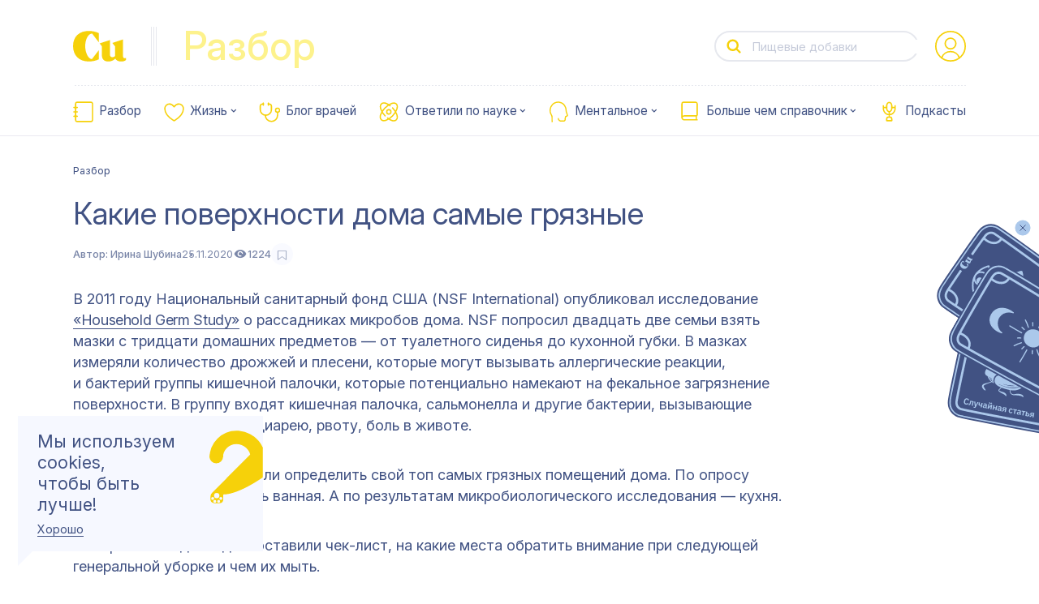

--- FILE ---
content_type: application/javascript; charset=UTF-8
request_url: https://cuprum.media/_nuxt/9821ce5.modern.js
body_size: 4936
content:
(window.webpackJsonp=window.webpackJsonp||[]).push([[7],{1065:function(t,e,r){"use strict";r(850)},1066:function(t,e,r){var o=r(6)(!1);o.push([t.i,'.article-title[data-v-f18f2d68]{position:relative;display:-webkit-box;display:-ms-flexbox;display:flex;-webkit-box-orient:vertical;-webkit-box-direction:normal;-ms-flex-flow:column nowrap;flex-flow:column nowrap}.article-title[data-v-f18f2d68],.title[data-v-f18f2d68]{color:var(--color-main)}.rubric-name[data-v-f18f2d68]{margin-bottom:2.4rem;font-size:1.4rem}.rubric-name a[data-v-f18f2d68]{color:var(--color-main)}.subrubric-dot[data-v-f18f2d68]{display:inline-block;vertical-align:middle;margin:0 10px;width:3px;height:3px;border-radius:50%;background:currentColor;-webkit-transform:translate3d(-50%,-50%,0);transform:translate3d(-50%,-50%,0)}.header-with-advert[data-v-f18f2d68]{display:-webkit-box;display:-ms-flexbox;display:flex;-ms-flex-line-pack:center;align-content:center;-webkit-box-pack:justify;-ms-flex-pack:justify;justify-content:space-between;-webkit-box-align:baseline;-ms-flex-align:baseline;align-items:baseline}.advert-data[data-v-f18f2d68]{font-family:"Inter";color:rgba(65,82,131,.62);font-size:14px;border-top:1px dashed rgba(65,82,131,.62);padding:0;border-bottom:1px dashed rgba(65,82,131,.62);min-width:15%;text-wrap:balance;z-index:1}@media screen and (min-width:1024px){.advert-data[data-v-f18f2d68]{max-width:15%;position:absolute;right:0}}@media screen and (min-width:768px) and (max-width:1023px){.header-with-advert[data-v-f18f2d68]{-webkit-box-orient:vertical;-webkit-box-direction:reverse;-ms-flex-direction:column-reverse;flex-direction:column-reverse}.advert-data[data-v-f18f2d68]{min-width:100%;margin-bottom:15px}}@media screen and (max-width:767px){.header-with-advert[data-v-f18f2d68]{-webkit-box-orient:vertical;-webkit-box-direction:reverse;-ms-flex-direction:column-reverse;flex-direction:column-reverse}.advert-data[data-v-f18f2d68]{min-width:100%;margin-bottom:15px}}@media screen and (min-width:1024px){.title[data-v-f18f2d68]{max-width:75%}.title--h1[data-v-f18f2d68]{margin-top:0;margin-bottom:1.6rem;line-height:1.24}.card--meta.card-meta[data-v-f18f2d68]{margin-top:0;margin-bottom:3.2rem}}@media screen and (max-width:767px){.rubric-name[data-v-f18f2d68]{margin-bottom:2rem}.title--h1[data-v-f18f2d68]{margin-top:0;margin-bottom:1.6rem;font-size:28px;line-height:32px;-ms-hyphens:auto;hyphens:auto}.card--meta.card-meta[data-v-f18f2d68]{margin-top:0;margin-bottom:3.2rem;grid-gap:0;gap:0}.card--meta[data-v-f18f2d68] .card-meta-author{margin-right:2.2rem}.card--meta[data-v-f18f2d68] .card-meta-date{margin-right:1.5rem}.card--meta[data-v-f18f2d68] .card-meta-favorite,.card--meta[data-v-f18f2d68] .card-meta-views{margin:0 1.5rem}}@media screen and (min-width:768px) and (max-width:1023px){.title--h1[data-v-f18f2d68]{margin-top:0;font-size:4.2rem;line-height:5.2rem;margin-bottom:1.6rem;-ms-hyphens:auto;hyphens:auto}.card--meta.card-meta[data-v-f18f2d68]{margin-top:0;margin-bottom:3rem}}',""]),t.exports=o},1067:function(t,e,r){"use strict";r(851)},1068:function(t,e,r){var o=r(6)(!1);o.push([t.i,"",""]),t.exports=o},1069:function(t,e,r){"use strict";r(852)},1070:function(t,e,r){var o=r(6)(!1);o.push([t.i,'.handbook-meta-item[data-v-d3e14756]{margin-top:2.4rem;-webkit-box-pack:start;-ms-flex-pack:start;justify-content:flex-start}[data-v-d3e14756] .handbook-meta-item .handbook-items .card--meta.card-meta{-webkit-box-orient:horizontal;-webkit-box-direction:normal;-ms-flex-flow:row wrap;flex-flow:row wrap}[data-v-d3e14756] .handbook-meta-item .handbook-items .card--meta.card-meta .card-meta-item{margin-bottom:0}[data-v-d3e14756] .handbook-meta-item .handbook-items .card--meta.card-meta .card-meta-item a{font-size:1.4rem;white-space:nowrap;overflow:hidden;text-overflow:ellipsis}@media screen and (min-width:1024px){[data-v-d3e14756] .handbook-meta-item .handbook-items .card--meta.card-meta .card-meta-item a{font-size:1.6rem;max-width:21rem}}@media screen and (min-width:768px) and (max-width:1023px){[data-v-d3e14756] .handbook-meta-item .handbook-items .card--meta.card-meta .card-meta-item a{max-width:30rem}}@media screen and (max-width:767px){[data-v-d3e14756] .handbook-meta-item .handbook-items .card--meta.card-meta .card-meta-item a{max-width:calc(100vw - 8rem)}}[data-v-d3e14756] .handbook-meta-item .handbook-items .card--meta.card-meta .card-meta-author{font-size:1.4rem;line-height:2.1rem;font-weight:500;font-family:"Inter";letter-spacing:0;-webkit-box-orient:horizontal;-webkit-box-direction:normal;-ms-flex-flow:row wrap;flex-flow:row wrap;grid-row-gap:.4rem;row-gap:.4rem}[data-v-d3e14756] .handbook-meta-item .handbook-items .card--meta.card-meta .card-meta-author:after{content:none}@media screen and (min-width:1024px){[data-v-d3e14756] .handbook-meta-item .handbook-items .card--meta.card-meta .card-meta-author{font-size:1.6rem}}[data-v-d3e14756] .handbook-meta-item .handbook-items .card--meta.card-meta .card-meta-redactor:after{display:none}[data-v-d3e14756] .handbook-meta-item .handbook-items .card--meta.card-meta .card-meta-date span{color:currentColor;font-size:1.4rem;line-height:2.1rem;font-weight:500;font-family:"Inter";letter-spacing:0}@media screen and (min-width:1024px){[data-v-d3e14756] .handbook-meta-item .handbook-items .card--meta.card-meta .card-meta-date span{font-size:1.6rem}}[data-v-d3e14756] .handbook-meta-item .handbook-items .card--meta.card-meta .card-meta-item-mobile{display:none}@media screen and (min-width:768px) and (max-width:1023px){.handbook-meta-item-date[data-v-d3e14756]{-webkit-box-align:end;-ms-flex-align:end;align-items:flex-end}}.handbook-item[data-v-d3e14756]:after{content:":"}.title--h3[data-v-d3e14756]{font-size:1.6rem;line-height:2.2rem;padding-right:3rem}@media screen and (min-width:768px) and (max-width:1023px){.title--h3[data-v-d3e14756]{padding-right:0}}@media screen and (max-width:767px){.handbook-items[data-v-d3e14756]{margin-top:1rem}.handbook-items[data-v-d3e14756] .card-meta-item{font-size:1rem;line-height:1}}',""]),t.exports=o},1071:function(t,e,r){"use strict";r(853)},1072:function(t,e,r){var o=r(6)(!1);o.push([t.i,".article-footer[data-v-5506dbe6]:not(.no-margin){margin-bottom:3rem}.block-share.share[data-v-5506dbe6]{margin-bottom:4rem;margin-top:2rem}@media screen and (min-width:1024px){.big-divider[data-v-5506dbe6]{margin-bottom:3rem}.last-divider[data-v-5506dbe6]{margin-top:3rem}}@media screen and (min-width:768px) and (max-width:1023px){.big-divider[data-v-5506dbe6]{margin-bottom:3rem}.last-divider[data-v-5506dbe6]{display:none}}@media screen and (max-width:767px){.big-divider[data-v-5506dbe6]{margin-bottom:3rem}.last-divider[data-v-5506dbe6]{display:none}}",""]),t.exports=o},1087:function(t,e,r){"use strict";r(861)},1088:function(t,e,r){var o=r(6),d=r(260),n=r(274),l=r(272),c=r(273),m=r(271),h=o(!1),f=d(n),v=d(l),k=d(c),x=d(m);h.push([t.i,'.vote-btns[data-v-01930480]{position:relative;-webkit-tap-highlight-color:transparent}.vote-title[data-v-01930480]{font-family:"Inter";font-size:2.2rem;margin-bottom:1.6rem;margin-top:0}.vote-block[data-v-01930480]{font-family:"Inter";-webkit-box-pack:left;-ms-flex-pack:left;justify-content:left;-webkit-box-align:start;-ms-flex-align:start;align-items:start;max-width:528px;background:none;-webkit-appearance:none;-moz-appearance:none;appearance:none;cursor:pointer;overflow:hidden}.vote-block[data-v-01930480],.vote-btn[data-v-01930480]{display:-webkit-box;display:-ms-flexbox;display:flex;-webkit-tap-highlight-color:transparent}.vote-btn[data-v-01930480]{-webkit-box-align:center;-ms-flex-align:center;align-items:center;-webkit-box-pack:center;-ms-flex-pack:center;justify-content:center;padding:1.2rem 4.8rem;font-weight:600;margin:2.6rem 0;position:relative;width:50%;font-size:14px}.vote-btn.like[data-v-01930480]{background:var(--color-bg-vote-like);color:var(--color-text-vote-like)}.vote-btn.like[data-v-01930480]:before{content:"";background-image:url('+f+');background-size:cover;background-repeat:no-repeat;position:absolute;left:1.2rem;bottom:0;width:6.1rem;height:6.4rem}.vote-btn.dislike[data-v-01930480]{background:var(--color-bg-vote-dislike);color:var(--color-text-vote-dislike)}.vote-btn.dislike[data-v-01930480]:before{content:"";background-image:url('+v+");background-size:cover;background-repeat:no-repeat;position:absolute;left:1.2rem;bottom:0;width:6.1rem;height:6.4rem}.vote-block.is-liked div[data-v-01930480]:not(.is-active){background:#d3d7e3;color:#415283;-webkit-transition:.3s;transition:.3s}.vote-block.is-liked div.like[data-v-01930480]:not(.is-active):before{background-image:url("+k+")}.vote-block.is-liked div.dislike[data-v-01930480]:not(.is-active):before{background-image:url("+x+")}@media screen and (max-width:767px){.vote-title[data-v-01930480]{margin-bottom:16px}.vote-btn[data-v-01930480]{padding:10px 10px 10px 25px;margin:26px 0;-webkit-box-pack:center;-ms-flex-pack:center;justify-content:center}.vote-btn.like[data-v-01930480]:before{left:0;width:55.2px;width:46px;height:49px}.vote-btn.dislike[data-v-01930480]:before{left:0;width:46px;height:49px}.vote-title[data-v-01930480]{font-size:20px}}@media (max-width:374px){.vote-btn[data-v-01930480]{padding:10px;-webkit-box-pack:right;-ms-flex-pack:right;justify-content:right}}",""]),t.exports=h},850:function(t,e,r){var content=r(1066);content.__esModule&&(content=content.default),"string"==typeof content&&(content=[[t.i,content,""]]),content.locals&&(t.exports=content.locals);(0,r(7).default)("5ecfebce",content,!0,{sourceMap:!1})},851:function(t,e,r){var content=r(1068);content.__esModule&&(content=content.default),"string"==typeof content&&(content=[[t.i,content,""]]),content.locals&&(t.exports=content.locals);(0,r(7).default)("0ef66092",content,!0,{sourceMap:!1})},852:function(t,e,r){var content=r(1070);content.__esModule&&(content=content.default),"string"==typeof content&&(content=[[t.i,content,""]]),content.locals&&(t.exports=content.locals);(0,r(7).default)("4946a8dc",content,!0,{sourceMap:!1})},853:function(t,e,r){var content=r(1072);content.__esModule&&(content=content.default),"string"==typeof content&&(content=[[t.i,content,""]]),content.locals&&(t.exports=content.locals);(0,r(7).default)("4eaf6072",content,!0,{sourceMap:!1})},861:function(t,e,r){var content=r(1088);content.__esModule&&(content=content.default),"string"==typeof content&&(content=[[t.i,content,""]]),content.locals&&(t.exports=content.locals);(0,r(7).default)("5edb4ab4",content,!0,{sourceMap:!1})},927:function(t,e,r){"use strict";var o=r(0),d={name:"ArticleTitle",components:{CardMeta:r(702).a},props:{formats:{type:String,default:""},id:{type:String,default:""},title:{type:String,default:""},author:{type:Object,default:()=>{}},redactor:{type:Object,default:()=>{}},authorName:{type:String,default:""},authorPhoto:{type:Object,default:()=>{}},publishDate:{type:String,default:null},editDate:{type:String,default:null},copyright:{type:Boolean,default:!0},countViews:{type:String,default:""},rubric:{type:Object,default:()=>{}},subrubric:{type:Object,default:()=>{}},advertDataTop:{type:String,default:null}},computed:{normalizedAuthor(){return this.author&&"0"in this.author?this.author[0]:this.author}}},n=(r(1065),r(3)),l={name:"ArticleHead",components:{ArticleTitle:Object(n.a)(d,(function(){var t=this,e=t.$createElement,r=t._self._c||e;return r("div",{staticClass:"article-title"},[t.rubric.title&&"true"!==t.$route.query.app?r("div",{staticClass:"rubric-name"},[t.rubric.slug?r("n-link",{staticClass:"content",attrs:{to:"/"+t.rubric.slug}},[r("span",{attrs:{title:"Рубрика"},domProps:{innerHTML:t._s(t.rubric.title)}})]):t._e(),t._v(" "),t.subrubric.slug?r("span",{staticClass:"subrubric-dot"}):t._e(),t._v(" "),t.subrubric.slug?r("n-link",{staticClass:"content",attrs:{to:"/"+t.subrubric.slug}},[r("span",{attrs:{title:"Подрубрика"},domProps:{innerHTML:t._s(t.subrubric.title)}})]):t._e()],1):t._e(),t._v(" "),t.advertDataTop?r("div",{staticClass:"header-with-advert"},[t.title?r("h1",{staticClass:"title title--h1",domProps:{innerHTML:t._s(t.title)}}):t._e(),t._v(" "),r("div",{staticClass:"advert-data",domProps:{innerHTML:t._s(t.advertDataTop)}})]):t._e(),t._v(" "),t.title&&!t.advertDataTop?r("h1",{staticClass:"title title--h1",domProps:{innerHTML:t._s(t.title)}}):t._e(),t._v(" "),r("card-meta",t._b({staticClass:"card--meta",attrs:{"show-updated":!0}},"card-meta",{id:t.id,author:t.normalizedAuthor,redactor:t.redactor,copyright:t.copyright,authorName:t.authorName,authorPhoto:t.authorPhoto,publishDate:t.publishDate,editDate:t.editDate,formats:t.formats,needCheckStatus:!0,"count-views":t.countViews},!1))],1)}),[],!1,null,"f18f2d68",null).exports,ArticleDisclaimer:r(762).a},props:{formats:{type:String,default:""},id:{type:String,default:""},title:{type:String,default:""},disclaimer:{type:Object,default:()=>({})},author:{type:Object,default:()=>{}},redactor:{type:Object,default:()=>{}},authorName:{type:String,default:""},authorPhoto:{type:Object,default:()=>{}},publishDate:{type:String,default:null},editDate:{type:String,default:null},rubric:{type:Object,default:()=>({})},subrubric:{type:Object,default:()=>({})},copyright:{type:Boolean,default:!0},countViews:{type:String,default:""},advertDataTop:{type:String,default:null}},mounted(){this.saveView()},methods:{saveView(){var t=this;return Object(o.a)((function*(){yield t.$api.requests.setViews(t.formats,t.id)}))()}}},c=(r(1067),Object(n.a)(l,(function(){var t=this,e=t.$createElement,r=t._self._c||e;return r("div",[t.disclaimer&&t.disclaimer.title?r("article-disclaimer",{attrs:{title:t.disclaimer.title}}):t._e(),t._v(" "),t.title||t.publishDate||t.authors.length?r("article-title",{attrs:{id:t.id,title:t.title,formats:t.formats,author:t.author,redactor:t.redactor,copyright:t.copyright,"author-name":t.authorName,"author-photo":t.authorPhoto,"publish-date":t.publishDate,"edit-date":t.editDate,"count-views":t.countViews,rubric:t.rubric,subrubric:t.subrubric,"advert-data-top":t.advertDataTop}}):t._e()],1)}),[],!1,null,"dd5c579c",null));e.a=c.exports},928:function(t,e,r){"use strict";var o=r(48),d=r(702),n=r(735),l={name:"HandbookMeta",components:{CardMeta:d.a},mixins:[n.a],props:{author:{type:Object,default:()=>{}},authorName:{type:String,default:""},publishDate:{type:String,default:null},redactor:{type:Object,default:()=>{}},tags:{type:Array,default:()=>[]},sources:{type:Array,default:()=>[]}}},c=(r(1069),r(3)),m={name:"ArticleDisclaimer",components:{HandbookMeta:Object(c.a)(l,(function(){var t=this,e=t.$createElement,r=t._self._c||e;return r("div",{staticClass:"handbook-meta"},[!t.authorsList.length&&(t.author&&t.author.id||t.authorName)?r("f-row",{staticClass:"handbook-meta-item"},[r("f-col",{staticClass:"title--h3",attrs:{col:2,sm:12}},[!t.hideTitle&&(t.author&&t.author.id||t.authorName)?r("span",[t._v("Автор: ")]):t._e()]),t._v(" "),r("f-col",{staticClass:"handbook-items",attrs:{col:10,sm:12}},[r("card-meta",{staticClass:"card--meta",attrs:{"no-margin-top":"",author:t.author,"author-name":t.authorName,"hide-title":!0}})],1)],1):t._e(),t._v(" "),t.authorsList&&t.authorsList.length?r("f-row",{staticClass:"handbook-meta-item"},[r("f-col",{staticClass:"title--h3",attrs:{col:2,sm:12}},[r("span",[t._v("Автор"+t._s(t.authorsList.length>1?"ы":"")+": ")])]),t._v(" "),r("f-col",{staticClass:"handbook-items",attrs:{col:10,sm:12}},[r("card-meta",{staticClass:"card--meta",attrs:{"no-margin-top":"",author:t.author,"hide-title":!0}})],1)],1):t._e(),t._v(" "),t.redactor&&t.redactor.id?r("f-row",{staticClass:"handbook-meta-item"},[r("f-col",{staticClass:"title--h3",attrs:{col:2,sm:12}},[r("span",{staticClass:"handbook-item"},[t._v("Редактор")])]),t._v(" "),r("f-col",{staticClass:"handbook-items",attrs:{col:10,sm:12}},[r("card-meta",{staticClass:"card--meta",attrs:{"no-margin-top":"",redactor:t.redactor,"hide-title":!0}})],1)],1):t._e(),t._v(" "),t.publishDate?r("f-row",{staticClass:"handbook-meta-item handbook-meta-item-date"},[r("f-col",{staticClass:"title--h3",attrs:{col:2,sm:12}},[r("span",{staticClass:"handbook-item"},[t._v("Дата публикации")])]),t._v(" "),r("f-col",{staticClass:"handbook-items",attrs:{col:10,sm:12}},[r("card-meta",{staticClass:"card--meta",attrs:{"no-margin-top":"","publish-date":t.publishDate}})],1)],1):t._e(),t._v(" "),t.sources&&t.sources.length?r("f-row",{staticClass:"handbook-meta-item"},[r("f-col",{staticClass:"title--h3",attrs:{col:2,sm:12}},[r("span",{staticClass:"handbook-item"},[t._v("Источники")])]),t._v(" "),r("f-col",{staticClass:"handbook-items",attrs:{col:10,sm:12}},[r("card-meta",{staticClass:"card--meta",attrs:{"no-margin-top":"",sources:t.sources}})],1)],1):t._e(),t._v(" "),t.tags&&t.tags.length?r("f-row",{staticClass:"handbook-meta-item"},[r("f-col",{staticClass:"title--h3",attrs:{col:2,sm:12}},[r("span",{staticClass:"handbook-item"},[t._v("Темы")])]),t._v(" "),r("f-col",{staticClass:"handbook-items",attrs:{col:10,sm:12}},[r("card-meta",{staticClass:"card--meta",attrs:{"no-margin-top":"",tags:t.tags}})],1)],1):t._e()],1)}),[],!1,null,"d3e14756",null).exports,FDivider:o.a},props:{hasLastDivider:{type:Boolean,default:!0},author:{type:Object,default:()=>{}},authorName:{type:String,default:""},publishDate:{type:String,default:null},redactor:{type:Object,default:()=>{}},tags:{type:Array,default:()=>[]},sources:{type:Array,default:()=>[]}}},h=(r(1071),Object(c.a)(m,(function(){var t=this,e=t.$createElement,r=t._self._c||e;return"true"!==t.$route.query.app?r("div",{staticClass:"article-footer"},[r("f-share",{staticClass:"block-share"}),t._v(" "),r("f-divider",{staticClass:"big-divider",attrs:{count:6}}),t._v(" "),r("handbook-meta",{attrs:{author:t.author,"author-name":t.authorName,redactor:t.redactor,"publish-date":t.publishDate,tags:t.tags,sources:t.sources}}),t._v(" "),t.hasLastDivider?r("f-divider",{staticClass:"last-divider",attrs:{count:1}}):t._e()],1):t._e()}),[],!1,null,"5506dbe6",null));e.a=h.exports},930:function(t,e,r){"use strict";var o=r(0),d=r(4),n=r(8),l=r(5);function c(object,t){var e=Object.keys(object);if(Object.getOwnPropertySymbols){var r=Object.getOwnPropertySymbols(object);t&&(r=r.filter((function(t){return Object.getOwnPropertyDescriptor(object,t).enumerable}))),e.push.apply(e,r)}return e}var m={name:"VoteButtons",props:{id:{type:String,default:""},formats:{type:String,default:""},title:{type:String,default:""},needCheckStatus:{type:Boolean,default:!1}},data:()=>({status:!1,isLiked:!1,isLike:!1,isDislike:!1}),computed:function(t){for(var i=1;i<arguments.length;i++){var source=null!=arguments[i]?arguments[i]:{};i%2?c(Object(source),!0).forEach((function(e){Object(d.a)(t,e,source[e])})):Object.getOwnPropertyDescriptors?Object.defineProperties(t,Object.getOwnPropertyDescriptors(source)):c(Object(source)).forEach((function(e){Object.defineProperty(t,e,Object.getOwnPropertyDescriptor(source,e))}))}return t}({},Object(n.c)({hasUser:"user/hasUser",getUser:"user/getUser"})),created(){this.checkLikeStatus()},methods:{checkLikeStatus(){var t=this;return Object(o.a)((function*(){var e={};e.userId=t.getUser.id;var{data:data}=yield t.$api.requests.getLike(l.u+"/"+t.id,{params:e});data&&(t.isLiked=!0),1===data.itemSave?(t.isLike=!0,t.isDislike=!1):0===data.itemSave?(t.isDislike=!0,t.isLike=!1):(t.isDislike=!1,t.isLike=!1,t.isLiked=!1)}))()},likeAction(t){this.isLiked=!0,1===t?(this.isLike=!0,this.isDislike=!1):(this.isDislike=!0,this.isLike=!1);var e=this.$cookies.get("sid");this.$api.requests.setLike({postId:this.id,itemSave:t,collection:this.formats,titlePost:this.title,sid:e,userId:this.getUser.id})}}},h=m,f=(r(1087),r(3)),component=Object(f.a)(h,(function(){var t=this,e=t.$createElement,r=t._self._c||e;return"true"!==t.$route.query.app?r("div",{staticClass:"vote-btns"},[r("p",{staticClass:"vote-title"},[t._v("Как вы оцениваете статью?")]),t._v(" "),r("div",{staticClass:"vote-block",class:{"is-liked":t.isLiked},attrs:{type:"button"}},[r("div",{staticClass:"vote-btn like",class:{"is-active":t.isLike},on:{click:function(e){return e.preventDefault(),t.likeAction(1)}}},[t._v("\n      Понятно\n    ")]),t._v(" "),r("div",{staticClass:"vote-btn dislike",class:{"is-active":t.isDislike},on:{click:function(e){return e.preventDefault(),t.likeAction(0)}}},[t._v("\n      Непонятно\n    ")])])]):t._e()}),[],!1,null,"01930480",null);e.a=component.exports}}]);

--- FILE ---
content_type: application/javascript; charset=UTF-8
request_url: https://cuprum.media/_nuxt/eb0da13.modern.js
body_size: 8165
content:
(window.webpackJsonp=window.webpackJsonp||[]).push([[32],{1155:function(e,t,r){"use strict";r(895)},1156:function(e,t,r){var o=r(6)(!1);o.push([e.i,'.card[data-v-370b1c9a]{color:var(--color-text);background-color:var(--color-bg);position:relative;padding:2rem;height:43.2rem;display:-webkit-box;display:-ms-flexbox;display:flex;-webkit-box-orient:vertical;-webkit-box-direction:normal;-ms-flex-flow:column;flex-flow:column;-webkit-box-pack:justify;-ms-flex-pack:justify;justify-content:space-between;text-decoration:none}.card[data-v-370b1c9a] .count-views-title{margin:1.2rem 0;opacity:.7}.card[data-v-370b1c9a]:before{content:"";position:absolute;bottom:-2rem;right:0;-webkit-transition:.2s ease;transition:.2s ease;z-index:0;border:2rem solid transparent;border-right:2rem solid var(--color-bg);opacity:0}@media screen and (min-width:1024px){.card[data-v-370b1c9a]:hover:before{opacity:1}}@media screen and (max-width:767px){.card[data-v-370b1c9a]{height:auto;margin-bottom:1.6rem;padding:1.6rem}}@media screen and (min-width:768px) and (max-width:1023px){.card[data-v-370b1c9a]{height:25.6rem}}.card.theme--cream-blue[data-v-370b1c9a]{--color-text:var(--blue);--color-bg:var(--cream)}.card.theme--red-blue[data-v-370b1c9a]{--color-text:var(--white);--color-bg:var(--peach)}.card.theme--green-blue[data-v-370b1c9a]{--color-text:var(--white);--color-bg:var(--green)}.card.theme--blue-white[data-v-370b1c9a]{--color-text:var(--white);--color-bg:var(--blue)}.card.theme--yellow-blue[data-v-370b1c9a]{--color-text:var(--blue);--color-bg:var(--yellow)}.card.theme--gray-blue[data-v-370b1c9a]{--color-text:var(--blue);--color-bg:var(--blue-light)}.card.theme--purple-dark[data-v-370b1c9a]{--color-bg:var(--purple-dark);--color-text:var(--white)}.card.theme--life-red[data-v-370b1c9a]{--color-text:var(--white);--color-bg:var(--life-red-primary)}.card.theme--analyze-yellow[data-v-370b1c9a]{--color-text:var(--white);--color-bg:var(--analyze-yellow-primary)}.card-rubric[data-v-370b1c9a]{color:currentColor;display:-webkit-box;display:-ms-flexbox;display:flex;-webkit-box-pack:justify;-ms-flex-pack:justify;justify-content:space-between;-webkit-box-align:center;-ms-flex-align:center;align-items:center}@media screen and (max-width:767px){.card-rubric[data-v-370b1c9a]{margin-bottom:1.2rem}}.title--h3[data-v-370b1c9a]{-ms-hyphens:auto;hyphens:auto;hyphenate-limit-chars:8}@media screen and (min-width:768px) and (max-width:1023px){.title--h3[data-v-370b1c9a]{line-height:2.4rem}}@media screen and (min-width:1024px){.title--h3[data-v-370b1c9a]{line-height:2.7rem}}a[data-v-370b1c9a]{color:var(--color-text)}.card-rubric_arrow[data-v-370b1c9a]{font-size:1.4rem;line-height:2.1rem;font-weight:400;font-family:"Inter";letter-spacing:0}@media screen and (min-width:1024px){.card-rubric_arrow[data-v-370b1c9a]{font-size:1.9rem}}.card-content[data-v-370b1c9a]{color:currentColor}@media screen and (max-width:767px){.card-content .title[data-v-370b1c9a]{font-size:1.8rem}}',""]),e.exports=o},1157:function(e,t,r){"use strict";r(896)},1158:function(e,t,r){var o=r(6)(!1);o.push([e.i,".cards-list-rubric .row[data-v-c73ba2a2]{position:relative;z-index:1}@media screen and (min-width:768px) and (max-width:1023px){.cards-list-rubric .row[data-v-c73ba2a2]{grid-gap:2rem;gap:2rem}}@media screen and (min-width:1024px){.cards-list-rubric .row[data-v-c73ba2a2]{grid-gap:5.2rem;gap:5.2rem}}@media screen and (min-width:768px) and (max-width:1023px){.col.col-md-6[data-v-c73ba2a2]{max-width:48%}}@media screen and (min-width:768px) and (max-width:1023px){.cards-list-rubric .row[data-v-c73ba2a2]{display:grid;grid-template-columns:1fr 1fr;grid-gap:2rem;gap:2rem}.cards-list-rubric .row .card-rubric[data-v-c73ba2a2]{width:100%;max-width:100%}}@media screen and (max-width:767px){.cards-list-rubric .row[data-v-c73ba2a2]{display:grid;grid-template-columns:1fr;grid-gap:1.6rem;gap:1.6rem}.cards-list-rubric .row .card[data-v-c73ba2a2]{margin-bottom:0}.cards-list-rubric .row .card-rubric[data-v-c73ba2a2]{width:100%;max-width:100%}}",""]),e.exports=o},1159:function(e,t,r){"use strict";r(897)},1160:function(e,t,r){var o=r(6)(!1);o.push([e.i,'.gray--sphere[data-v-36118457]{--sphere-background:var(--blue-light)}.cream--sphere[data-v-36118457]{--sphere-background:var(--cream)}.card--meta.card-meta[data-v-36118457]{color:var(--color-main);margin-bottom:2rem}@media screen and (max-width:767px){.card--meta.card-meta[data-v-36118457]{margin-bottom:1rem}}.title--h1[data-v-36118457]{color:var(--color-main);margin-top:0}@media screen and (min-width:1024px){.title--h1[data-v-36118457]{max-width:75%;margin-bottom:3.2rem}}@media screen and (min-width:768px) and (max-width:1023px){.title--h1[data-v-36118457]{margin-bottom:3.2rem}}@media screen and (max-width:767px){.title--h1[data-v-36118457]{margin-bottom:3.2rem}}.shpere-holder[data-v-36118457]{position:relative}@media screen and (min-width:768px){.section-height-pull-up[data-v-36118457]{margin-bottom:12rem;padding-bottom:6rem}}@media screen and (max-width:767px){.section-height-pull-up[data-v-36118457]{margin-bottom:10rem}}@media screen and (min-width:1024px){.section-height-pull-up.no-rubric[data-v-36118457]{margin-bottom:4rem}}@media screen and (min-width:768px){.section-height-pull-up.no-rubric[data-v-36118457]{margin-bottom:4rem}}@media screen and (max-width:767px){.section-height-pull-up.no-rubric[data-v-36118457]{margin-bottom:2rem}}@media screen and (min-width:1024px){.no-rubric.shpere-holder[data-v-36118457]:after{bottom:-4rem}}@media screen and (min-width:768px) and (max-width:1023px){.no-rubric.shpere-holder[data-v-36118457]:after{bottom:-2rem}}@media screen and (max-width:767px){.no-rubric.shpere-holder[data-v-36118457]:after{bottom:-2rem}}.shpere-holder[data-v-36118457]:after{content:"";position:absolute;background-color:var(--sphere-background);pointer-events:none;left:0;right:0}@media screen and (min-width:1024px){.shpere-holder[data-v-36118457]:after{margin-left:-8.6rem;margin-right:-8.6rem;border-radius:50vh;bottom:-10rem;top:10rem}}@media screen and (max-width:767px){.shpere-holder[data-v-36118457]:after{margin-left:-2rem;margin-right:-2rem;bottom:-8rem;top:6.4rem}}@media screen and (min-width:768px) and (max-width:1023px){.shpere-holder[data-v-36118457]:after{margin-left:-2rem;margin-right:-2rem;bottom:-10rem;top:9rem}}@media screen and (min-width:1024px) and (min-width:1024px) and (max-width:1360px){.shpere-holder[data-v-36118457]:after{margin-left:-6rem;margin-right:-6rem}}.border-link[data-v-36118457]{border-bottom:1px solid #415283;-webkit-transition:border-color .2s ease-in-out;transition:border-color .2s ease-in-out}.link-arrow[data-v-36118457]{position:absolute;left:0;right:0;z-index:1;width:14rem;margin:0 auto;color:#415283!important;text-decoration:none;-webkit-box-pack:center;-ms-flex-pack:center;justify-content:center}@media screen and (min-width:768px) and (max-width:1023px){.link-arrow[data-v-36118457]{bottom:0;width:20rem}}@media screen and (max-width:767px){.link-arrow[data-v-36118457]{bottom:-2rem}}.link-arrow-wrapper[data-v-36118457]{display:-webkit-box;display:-ms-flexbox;display:flex;-webkit-box-pack:center;-ms-flex-pack:center;justify-content:center;padding-top:4rem;position:relative}@media screen and (min-width:768px) and (max-width:1023px){.link-arrow-wrapper[data-v-36118457]{padding-top:6rem}}@media screen and (max-width:767px){.link-arrow-wrapper[data-v-36118457]{padding-top:3rem}}@media screen and (min-width:1024px){.title--h1[data-v-36118457]{font-size:3.2rem}}@media screen and (min-width:768px) and (max-width:1023px){.title--h1[data-v-36118457]{font-size:3.2rem}}@media screen and (max-width:767px){.title--h1[data-v-36118457]{font-size:2.4rem}}.card-meta-more.arrow-btn[data-v-36118457]{display:-webkit-box;display:-ms-flexbox;display:flex;-webkit-box-pack:center;-ms-flex-pack:center;justify-content:center;-webkit-box-align:center;-ms-flex-align:center;align-items:center;color:#415283;text-decoration:none}.card-meta-more.arrow-btn .icon[data-v-36118457]{font-size:2rem;margin:0 0 0 1rem}',""]),e.exports=o},310:function(e,t,r){"use strict";r.r(t);var o=r(4),n=r(8),l=r(694),c=(r(22),r(696)),d=r(699);var m={name:"CardsRubric",components:{TitleClamp:c.a},mixins:[d.a],props:{theme:{type:String,default:"theme--cream-blue",validator:function(e){return["theme--cream-blue","theme--red-blue","theme--green-blue","theme--blue-white","theme--yellow-blue","theme--gray-blue"].includes(e)}}}},h=(r(1155),r(3));function f(object,e){var t=Object.keys(object);if(Object.getOwnPropertySymbols){var r=Object.getOwnPropertySymbols(object);e&&(r=r.filter((function(e){return Object.getOwnPropertyDescriptor(object,e).enumerable}))),t.push.apply(t,r)}return t}function v(e){for(var i=1;i<arguments.length;i++){var source=null!=arguments[i]?arguments[i]:{};i%2?f(Object(source),!0).forEach((function(t){Object(o.a)(e,t,source[t])})):Object.getOwnPropertyDescriptors?Object.defineProperties(e,Object.getOwnPropertyDescriptors(source)):f(Object(source)).forEach((function(t){Object.defineProperty(e,t,Object.getOwnPropertyDescriptor(source,t))}))}return e}var _={name:"CardsListRubric",components:{CardRubric:Object(h.a)(m,(function(){var e=this,t=e.$createElement,r=e._self._c||t;return r("div",{class:["card",e.theme]},[e.rubric?r("div",{staticClass:"card-rubric"},[r("card-meta",{attrs:{rubric:e.rubric,"no-margin-top":""}}),e._v(" "),e.url?r("n-link",{staticClass:"card-rubric_arrow",attrs:{to:e.url}},[e._v("→")]):e._e()],1):e._e(),e._v(" "),r("div",{staticClass:"card-content"},[e.title&&e.url?r("div",{staticClass:"title title--h3"},[r("title-clamp",{attrs:{sm:3,md:7,lm:11,url:e.url,title:e.title,"max-hover":""}})],1):e._e(),e._v(" "),r("card-count-views",{attrs:{"count-views":e.countViews}}),e._v(" "),r("card-meta",{staticClass:"card--meta",attrs:{topic:e.topic,"publish-date":e.publishDate,"edit-date":e.editDate,"no-margin-top":!!e.countViews}})],1)])}),[],!1,null,"370b1c9a",null).exports},props:{max:{type:Number,default:4},cards:{type:Array,default:()=>[]}},computed:v(v({},Object(n.c)({getCurrentTheme:"rubrics/getCurrentTheme"})),{},{slicedList(){var{cards:e=[]}=this;return this.max?e.slice(0,this.max):e},themePattern(){switch(this.getCurrentTheme.name){case"boss":default:return["theme--cream-blue","theme--red-blue","theme--green-blue","theme--blue-white"];case"universal":return["theme--green-blue","theme--gray-blue","theme--blue-white","theme--yellow-blue"];case"interactive":return["theme--blue-white","theme--red-blue","theme--cream-blue","theme--yellow-blue"];case"handbook":return["theme--green-blue","theme--gray-blue","theme--blue-white","theme--gray-blue"]}}})},w=(r(1157),Object(h.a)(_,(function(){var e=this,t=e.$createElement,r=e._self._c||t;return r("div",{staticClass:"cards-list-rubric"},[r("f-row",e._l(e.slicedList,(function(t,o){return r("f-col",{key:o,staticClass:"card-rubric"},[r("card-rubric",e._b({attrs:{theme:e.themePattern[o%4]}},"card-rubric",t,!1))],1)})),1)],1)}),[],!1,null,"c73ba2a2",null).exports),x=r(702),y=r(262),k=r(713);function O(object,e){var t=Object.keys(object);if(Object.getOwnPropertySymbols){var r=Object.getOwnPropertySymbols(object);e&&(r=r.filter((function(e){return Object.getOwnPropertyDescriptor(object,e).enumerable}))),t.push.apply(t,r)}return t}function z(e){for(var i=1;i<arguments.length;i++){var source=null!=arguments[i]?arguments[i]:{};i%2?O(Object(source),!0).forEach((function(t){Object(o.a)(e,t,source[t])})):Object.getOwnPropertyDescriptors?Object.defineProperties(e,Object.getOwnPropertyDescriptors(source)):O(Object(source)).forEach((function(t){Object.defineProperty(e,t,Object.getOwnPropertyDescriptor(source,t))}))}return e}var j={name:"SectionCardsRubric",components:{CardsListRubric:w,LinkArrow:y.a,CardMeta:x.a,LinkMore:k.a},mixins:[l.a],computed:z(z({},Object(n.c)({getCurrentTheme:"rubrics/getCurrentTheme",getCurrentRubric:"rubrics/getCurrentRubric"})),{},{showRubric(){return this.rubric&&this.rubric.slug&&this.rubric.title&&this.getCurrentRubric.slug!==this.rubric.slug},themePattern(){switch(this.getCurrentTheme.name){case"boss":case"interactive":case"mental":case"life":case"analyze":default:return"gray--sphere";case"universal":case"handbook":return"cream--sphere"}}})},C=(r(1159),Object(h.a)(j,(function(){var e=this,t=e.$createElement,r=e._self._c||t;return"true"!==e.$route.query.app?r("f-section",{staticClass:"section-height-pull-up",class:{"no-rubric":!e.showMoreData&&!e.showMoreData.slug&&!e.showRubric}},[r("f-container",[r("div",{class:e.themePattern},[r("card-meta",{staticClass:"card--meta",attrs:{rubric:e.rubric,format:e.format,"no-margin-top":"","default-rubric":""}}),e._v(" "),e.title?r("h2",{staticClass:"title--h1",domProps:{innerHTML:e._s(e.title)}}):e._e(),e._v(" "),r("cards-list-rubric",{staticClass:"shpere-holder",class:{"no-rubric":!(e.showMoreData&&e.showMoreData.slug||e.showRubric)},attrs:{cards:e.list}}),e._v(" "),e.$route.path.startsWith("/search")?r("div",[r("div",{staticClass:"link-arrow-wrapper"},[r("link-arrow",{staticClass:"link-arrow",attrs:{url:e.rubric.slug}})],1)]):e.showMoreData&&e.showMoreData.slug?r("div",[r("div",{staticClass:"card-meta-more arrow-btn link-arrow-wrapper"},[r("link-more",{attrs:{"show-more-data":e.showMoreData}}),e._v(" "),r("span",{staticClass:"text text--medium-t1",domProps:{innerHTML:e._s(e.text)}}),e._v(" "),r("span",{staticClass:"icon title--h3"},[e._v("→")])],1)]):e._e()],1)])],1):e._e()}),[],!1,null,"36118457",null));t.default=C.exports},694:function(e,t,r){"use strict";r.d(t,"a",(function(){return o}));var o={props:{disclaimer:{type:[Object,String],default:""},button:{type:Object,default:()=>{}},link:{type:Object,default:()=>{}},_link:{type:String,default:""},footnote:{type:String,default:""},card:{type:Object,default:()=>{}},typeform:{type:String,default:""},authors:{type:Array,default:()=>[]},author:{type:Object,default:()=>{}},redactor:{type:Object,default:()=>{}},authorName:{type:String,default:""},authorPhoto:{type:Object,default:()=>{}},compFunc:{type:Function,default:()=>{}},title:{type:String,default:""},feature:{type:Object,default:()=>({})},rubric:{type:Object,default:()=>({})},subrubric:{type:Object,default:()=>({})},format:{type:String,default:""},body:{type:String,default:""},searchByTags:{type:Boolean,default:!1},isRedirect:{type:Boolean,default:!1},isHandbookSearch:{type:Boolean,default:!1},list:{type:Array,default:()=>[]},advert:{type:Object,default:()=>({})},coverImage:{type:[Object,String],default:""},coverImageDesktopLeft:{type:[Object,String],default:""},coverImageMobTablet:{type:[Object,String],default:""},image:{type:String,default:""},publishDate:{type:String,default:""},editDate:{type:String,default:""},name:{type:String,default:null},coverSvg:{type:String,default:null},coverSvgDesktopLeft:{type:String,default:null},coverSvgMobTablet:{type:String,default:null},url:{type:String,default:null},slug:{type:[String,Number],default:null},topic:{type:Object,default:()=>{}},id:{type:String,default:null},description:{type:String,default:null},type:{type:String,default:null},tags:{type:Array,default:()=>[]},_field:{type:String,default:null},formats:{type:[Array,String],default:()=>[]},copyright:{type:Boolean,default:!0},disableComments:{type:Boolean,default:!1},disableVotes:{type:Boolean,default:!1},countViews:{type:String,default:""},showMoreData:{type:Object,default:()=>{}},advertDataTop:{type:String,default:null},advertDataBottom:{type:String,default:null}}}},695:function(e,t,r){var content=r(698);content.__esModule&&(content=content.default),"string"==typeof content&&(content=[[e.i,content,""]]),content.locals&&(e.exports=content.locals);(0,r(7).default)("08b7f0a5",content,!0,{sourceMap:!1})},696:function(e,t,r){"use strict";var o=r(4),n=r(8),l=(r(18),r(94),r(93),r(11),r(14),r(256),null);var c=null;function d(e){var t=arguments.length>1&&void 0!==arguments[1]?arguments[1]:{},r=document.createElement(e);return Object.keys(t).forEach((e=>{r[e]=t[e]})),r}function m(e,t,r){return(window.getComputedStyle(e,r||null)||{display:"none"})[t]}function h(e){if(!document.documentElement.contains(e))return{detached:!0,rendered:!1};for(var t=e;t!==document;){if("none"===m(t,"display"))return{detached:!1,rendered:!1};t=t.parentNode}return{detached:!1,rendered:!0}}var f=0,style=null;function v(e,t){if(e.__resize_mutation_handler__||(e.__resize_mutation_handler__=_.bind(e)),!e.__resize_listeners__)if(e.__resize_listeners__=[],window.ResizeObserver){var{offsetWidth:r,offsetHeight:o}=e,n=new ResizeObserver((()=>{(e.__resize_observer_triggered__||(e.__resize_observer_triggered__=!0,e.offsetWidth!==r||e.offsetHeight!==o))&&x(e)})),{detached:l,rendered:c}=h(e);e.__resize_observer_triggered__=!1===l&&!1===c,e.__resize_observer__=n,n.observe(e)}else if(e.attachEvent&&e.addEventListener)e.__resize_legacy_resize_handler__=function(){x(e)},e.attachEvent("onresize",e.__resize_legacy_resize_handler__),document.addEventListener("DOMSubtreeModified",e.__resize_mutation_handler__);else if(f||(style=function(e){var style=document.createElement("style");return style.type="text/css",style.styleSheet?style.styleSheet.cssText=e:style.appendChild(document.createTextNode(e)),(document.querySelector("head")||document.body).appendChild(style),style}('.resize-triggers{visibility:hidden;opacity:0}.resize-contract-trigger,.resize-contract-trigger:before,.resize-expand-trigger,.resize-triggers{content:"";position:absolute;top:0;left:0;height:100%;width:100%;overflow:hidden}.resize-contract-trigger,.resize-expand-trigger{background:#eee;overflow:auto}.resize-contract-trigger:before{width:200%;height:200%}')),function(e){var t=m(e,"position");t&&"static"!==t||(e.style.position="relative");e.__resize_old_position__=t,e.__resize_last__={};var r=d("div",{className:"resize-triggers"}),o=d("div",{className:"resize-expand-trigger"}),n=d("div"),l=d("div",{className:"resize-contract-trigger"});o.appendChild(n),r.appendChild(o),r.appendChild(l),e.appendChild(r),e.__resize_triggers__={triggers:r,expand:o,expandChild:n,contract:l},y(e),e.addEventListener("scroll",w,!0),e.__resize_last__={width:e.offsetWidth,height:e.offsetHeight}}(e),e.__resize_rendered__=h(e).rendered,window.MutationObserver){var v=new MutationObserver(e.__resize_mutation_handler__);v.observe(document,{attributes:!0,childList:!0,characterData:!0,subtree:!0}),e.__resize_mutation_observer__=v}e.__resize_listeners__.push(t),f++}function _(){var{rendered:e,detached:t}=h(this);e!==this.__resize_rendered__&&(!t&&this.__resize_triggers__&&(y(this),this.addEventListener("scroll",w,!0)),this.__resize_rendered__=e,x(this))}function w(){var e,t;y(this),this.__resize_raf__&&(e=this.__resize_raf__,c||(c=(window.cancelAnimationFrame||window.webkitCancelAnimationFrame||window.mozCancelAnimationFrame||function(e){clearTimeout(e)}).bind(window)),c(e)),this.__resize_raf__=(t=()=>{var e=function(e){var{width:t,height:r}=e.__resize_last__,{offsetWidth:o,offsetHeight:n}=e;return o!==t||n!==r?{width:o,height:n}:null}(this);e&&(this.__resize_last__=e,x(this))},l||(l=(window.requestAnimationFrame||window.webkitRequestAnimationFrame||window.mozRequestAnimationFrame||function(e){return setTimeout(e,16)}).bind(window)),l(t))}function x(e){e&&e.__resize_listeners__&&e.__resize_listeners__.forEach((t=>{t.call(e)}))}function y(e){var{expand:t,expandChild:r,contract:o}=e.__resize_triggers__,{scrollWidth:n,scrollHeight:l}=o,{offsetWidth:c,offsetHeight:d,scrollWidth:m,scrollHeight:h}=t;o.scrollLeft=n,o.scrollTop=l,r.style.width=c+1+"px",r.style.height=d+1+"px",t.scrollLeft=m,t.scrollTop=h}var k={name:"vue-clamp",props:{tag:{type:String,default:"div"},autoresize:{type:Boolean,default:!1},maxLines:Number,maxHeight:[String,Number],ellipsis:{type:String,default:"…"},expanded:Boolean},data(){return{offset:null,text:this.getText(),localExpanded:!!this.expanded}},computed:{clampedText(){return this.text.slice(0,this.offset)+this.ellipsis},isClamped(){return!!this.text&&this.offset!==this.text.length},realText(){return this.isClamped?this.clampedText:this.text},realMaxHeight(){if(this.localExpanded)return null;var{maxHeight:e}=this;return e?"number"==typeof e?"".concat(e,"px"):e:null}},watch:{expanded(e){this.localExpanded=e},localExpanded(e){e?this.clampAt(this.text.length):this.update(),this.expanded!==e&&this.$emit("update:expanded",e)},isClamped:{handler(e){this.$nextTick((()=>this.$emit("clampchange",e)))},immediate:!0}},mounted(){this.init(),this.$watch((e=>[e.maxLines,e.maxHeight,e.ellipsis,e.isClamped].join()),this.update),this.$watch((e=>[e.tag,e.text,e.autoresize].join()),this.init)},updated(){this.text=this.getText(),this.applyChange()},beforeDestroy(){this.cleanUp()},methods:{init(){this.$slots.default&&(this.offset=this.text.length,this.cleanUp(),this.autoresize&&(v(this.$el,this.update),this.unregisterResizeCallback=()=>{!function(e,t){if(e.detachEvent&&e.removeEventListener)return e.detachEvent("onresize",e.__resize_legacy_resize_handler__),void document.removeEventListener("DOMSubtreeModified",e.__resize_mutation_handler__);var r=e.__resize_listeners__;r&&(r.splice(r.indexOf(t),1),r.length||(e.__resize_observer__?(e.__resize_observer__.unobserve(e),e.__resize_observer__.disconnect(),e.__resize_observer__=null):(e.__resize_mutation_observer__&&(e.__resize_mutation_observer__.disconnect(),e.__resize_mutation_observer__=null),e.removeEventListener("scroll",w),e.removeChild(e.__resize_triggers__.triggers),e.__resize_triggers__=null),e.__resize_listeners__=null),!--f&&style&&style.parentNode.removeChild(style))}(this.$el,this.update)}),this.update())},update(){this.localExpanded||(this.applyChange(),(this.isOverflow()||this.isClamped)&&this.search())},expand(){this.localExpanded=!0},collapse(){this.localExpanded=!1},toggle(){this.localExpanded=!this.localExpanded},getLines(){return Object.keys([...this.$refs.content.getClientRects()].reduce(((e,t)=>{var{top:r,bottom:o}=t,n="".concat(r,"/").concat(o);return e[n]||(e[n]=!0),e}),{})).length},isOverflow(){return!(!this.maxLines&&!this.maxHeight)&&(!!(this.maxLines&&this.getLines()>this.maxLines)||!!(this.maxHeight&&this.$el.scrollHeight>this.$el.offsetHeight))},getText(){var[content]=(this.$slots.default||[]).filter((e=>!e.tag&&!e.isComment));return content?content.text:""},moveEdge(e){this.clampAt(this.offset+e)},clampAt(e){this.offset=e,this.applyChange()},applyChange(){this.$refs.text.textContent=this.realText},stepToFit(){this.fill(),this.clamp()},fill(){for(;(!this.isOverflow()||this.getLines()<2)&&this.offset<this.text.length;)this.moveEdge(1)},clamp(){for(;this.isOverflow()&&this.getLines()>1&&this.offset>0;)this.moveEdge(-1)},search(){for(var e=arguments.length,t=new Array(e),r=0;r<e;r++)t[r]=arguments[r];var[o=0,n=this.offset]=t;if(n-o<=3)this.stepToFit();else{var l=Math.floor((n+o)/2);this.clampAt(l),this.isOverflow()?this.search(o,l):this.search(l,n)}},cleanUp(){this.unregisterResizeCallback&&this.unregisterResizeCallback()}},render(e){var t=[e("span",this.$isServer?{}:{ref:"text",attrs:{"aria-label":this.text.trim()}},this.$isServer?this.text:this.realText)],{expand:r,collapse:o,toggle:n}=this,l={expand:r,collapse:o,toggle:n,clamped:this.isClamped,expanded:this.localExpanded},c=this.$scopedSlots.before?this.$scopedSlots.before(l):this.$slots.before;c&&t.unshift(...Array.isArray(c)?c:[c]);var d=this.$scopedSlots.after?this.$scopedSlots.after(l):this.$slots.after;d&&t.push(...Array.isArray(d)?d:[d]);var m=[e("span",{style:{boxShadow:"transparent 0 0"},ref:"content"},t)];return e(this.tag,{style:{maxHeight:this.realMaxHeight,overflow:"hidden"}},m)}};function O(object,e){var t=Object.keys(object);if(Object.getOwnPropertySymbols){var r=Object.getOwnPropertySymbols(object);e&&(r=r.filter((function(e){return Object.getOwnPropertyDescriptor(object,e).enumerable}))),t.push.apply(t,r)}return t}function z(e){for(var i=1;i<arguments.length;i++){var source=null!=arguments[i]?arguments[i]:{};i%2?O(Object(source),!0).forEach((function(t){Object(o.a)(e,t,source[t])})):Object.getOwnPropertyDescriptors?Object.defineProperties(e,Object.getOwnPropertyDescriptors(source)):O(Object(source)).forEach((function(t){Object.defineProperty(e,t,Object.getOwnPropertyDescriptor(source,t))}))}return e}var j={name:"TitleClamp",components:{VClamp:k},props:{url:{type:String,default:""},title:{type:String,default:""},titleAfter:{type:String,default:""},lm:{type:Number,default:2},md:{type:Number,default:2},sm:{type:Number,default:2},autoResize:{type:Boolean,default:!1},maxHover:{type:Boolean,default:!1}},data:()=>({reload:!1}),computed:z(z({},Object(n.c)({isDesktop:"mediaQuery/isDesktopMq",isMobile:"mediaQuery/isMobileMq"})),{},{titleMaxLines(){return this.isDesktop?this.lm:this.isMobile?this.sm:this.md}}),watch:{isDesktop(e){this.autoResize&&(e?this.reload=!this.reload:this.isMobile||(this.reload=!this.reload))},isMobile(e){this.autoResize&&(e?this.reload=!this.reload:this.isDesktop||(this.reload=!this.reload))}}},C=(r(697),r(3)),component=Object(C.a)(j,(function(){var e=this,t=e.$createElement,r=e._self._c||t;return r("n-link",{class:{link:!0,"title-link--main":e.maxHover,"title-link--podcast":e.titleAfter},attrs:{to:e.url}},[r("v-clamp",{key:e.reload,attrs:{tag:"span",autoresize:"","max-lines":e.titleMaxLines}},[e._v(e._s(e.title))]),e._v(" "),e.titleAfter?r("v-clamp",{staticClass:"title-after",attrs:{tag:"span",autoresize:""}},[e._v(e._s(e.titleAfter))]):e._e()],1)}),[],!1,null,"2180c0d8",null);t.a=component.exports},697:function(e,t,r){"use strict";r(695)},698:function(e,t,r){var o=r(6)(!1);o.push([e.i,".link[data-v-2180c0d8]{cursor:pointer;color:currentColor;text-decoration:none;-webkit-transition:border-color .2s ease-in-out;transition:border-color .2s ease-in-out;border-bottom:1px solid transparent;opacity:1}.link[data-v-2180c0d8] br{display:none}@media screen and (min-width:1024px){.link[data-v-2180c0d8]:hover{cursor:pointer;border-bottom:1px solid}}@media screen and (max-width:1023px){.link[data-v-2180c0d8]{-webkit-transition:opacity .2s ease;transition:opacity .2s ease}.link[data-v-2180c0d8]:active{opacity:.4}}.title-link--podcast[data-v-2180c0d8]{display:-webkit-box;display:-ms-flexbox;display:flex}.title-after[data-v-2180c0d8]{margin-left:auto;overflow:visible!important}",""]),e.exports=o},701:function(e,t,r){var content=r(712);content.__esModule&&(content=content.default),"string"==typeof content&&(content=[[e.i,content,""]]),content.locals&&(e.exports=content.locals);(0,r(7).default)("74c67bfe",content,!0,{sourceMap:!1})},711:function(e,t,r){"use strict";r(701)},712:function(e,t,r){var o=r(6)(!1);o.push([e.i,'.card-meta-more[data-v-76c238bc]{margin-top:2rem}.card-meta-more.custom-color .btn--show-more[data-v-76c238bc]{background:var(--color-bg);border-color:var(--color-bg)}.card-meta-more.custom-color .btn--show-more[data-v-76c238bc]:hover{background:var(--color-text);border-color:var(--color-border)}.card-meta-more.custom-color .btn--show-more:hover .btn-label[data-v-76c238bc]{color:var(--color-bg)}.card-meta-more.custom-color .btn-label[data-v-76c238bc]{color:var(--color-text)}.card-meta-more.arrow-btn .btn--show-more[data-v-76c238bc]{background:transparent;color:#415283;padding:0;-webkit-transition:border-bottom .2s ease;transition:border-bottom .2s ease;border-radius:0;border:none;border-bottom:1px solid #415283;opacity:1;font-size:1.4rem;line-height:2.1rem;font-weight:500;font-family:"Inter";letter-spacing:0}.card-meta-more.arrow-btn .btn--show-more[data-v-76c238bc]:hover{background:var(--color-text);border-color:var(--color-border)}.card-meta-more.arrow-btn .btn--show-more:hover .btn-label[data-v-76c238bc]{color:#415283}@media screen and (min-width:1024px){.card-meta-more.arrow-btn .btn--show-more[data-v-76c238bc]:hover{border-color:transparent}}@media screen and (max-width:1023px){.card-meta-more.arrow-btn .btn--show-more[data-v-76c238bc]{-webkit-transition:opacity .2s ease;transition:opacity .2s ease}.card-meta-more.arrow-btn .btn--show-more[data-v-76c238bc]:active{opacity:.4}}',""]),e.exports=o},713:function(e,t,r){"use strict";var o={name:"LinkMore",props:{showMoreData:{type:Object,default:()=>{}},styleMeta:{type:Object,default:()=>{}}}},n=(r(711),r(3)),component=Object(n.a)(o,(function(){var e=this,t=e.$createElement,r=e._self._c||t;return"#more"!==e.showMoreData.slug?r("n-link",{staticClass:"actions-button btn btn--show-more",style:e.styleMeta,attrs:{to:e.showMoreData.slug}},[r("span",{staticClass:"btn-label"},[e._v("Больше такого")])]):r("a",{staticClass:"actions-button btn btn--show-more",style:e.styleMeta,attrs:{href:e.showMoreData.slug}},[r("span",{staticClass:"btn-label"},[e._v("Больше такого")])])}),[],!1,null,"76c238bc",null);t.a=component.exports},895:function(e,t,r){var content=r(1156);content.__esModule&&(content=content.default),"string"==typeof content&&(content=[[e.i,content,""]]),content.locals&&(e.exports=content.locals);(0,r(7).default)("48c06061",content,!0,{sourceMap:!1})},896:function(e,t,r){var content=r(1158);content.__esModule&&(content=content.default),"string"==typeof content&&(content=[[e.i,content,""]]),content.locals&&(e.exports=content.locals);(0,r(7).default)("df4fbbbc",content,!0,{sourceMap:!1})},897:function(e,t,r){var content=r(1160);content.__esModule&&(content=content.default),"string"==typeof content&&(content=[[e.i,content,""]]),content.locals&&(e.exports=content.locals);(0,r(7).default)("56441498",content,!0,{sourceMap:!1})}}]);

--- FILE ---
content_type: image/svg+xml
request_url: https://cuprum.media/_nuxt/03418cf6830f09297ff86fbdd192f0fa.svg
body_size: 135928
content:
<?xml version="1.0" encoding="UTF-8"?>
<svg version="1.1" xmlns="http://www.w3.org/2000/svg" xmlns:xlink="http://www.w3.org/1999/xlink">
<defs>
<clipPath id="clip0_10106_32177"><path fill="#fff" transform="matrix(-1 0 0 1 300 0)" d="M0 0h300v300H0z"/></clipPath>
<clipPath id="clip0_10106_31652"><path fill="#fff" d="M0 0h325v469H0z"/></clipPath>
<clipPath id="clip0_2392_9302"><path fill="#fff" transform="translate(0 .66)" d="M0 0h1648v1043.68H0z"/></clipPath>
<clipPath id="clip0_7863_38374"><rect width="320" height="320" rx="160" fill="#fff"/></clipPath>
</defs>
<symbol id="i-applause" viewBox="0 0 252 305" fill="none" xmlns="http://www.w3.org/2000/svg"><path d="M124.037 190.903c-2.255-.242-4.59-.483-7.006-.805v-.483c1.369-.564 2.899-1.047 4.188-1.853 5.234-3.221 8.939-7.973 12.885-12.563 2.658-3.06 5.315-6.04 7.892-9.1.645-.805 1.289-1.691 1.691-2.658.564-1.449.645-2.818-1.208-3.704-.724-.322-1.53-1.047-1.852-1.772-1.772-4.107-3.463-8.214-5.154-12.322-.242-.563 0-1.288.322-1.932 1.611 3.14 3.222 6.281 4.752 9.503.483.966.644 2.013 1.047 3.06.563 1.61 1.61 2.818 3.543 2.818 1.691 0 3.705-1.771 3.866-3.543a22.579 22.579 0 00-.484-5.718c-.885-3.704-2.093-7.328-3.14-10.952-.161-.645-.242-1.289-.322-1.933l.724-.242c.564 1.128 1.289 2.175 1.611 3.302 1.047 3.06 1.933 6.282 2.899 9.342.806 2.496 2.014 2.899 3.946 1.288 4.43-3.463 8.295-7.409 11.436-11.999.242-.403.564-.805.644-1.208.967-5.235 4.913-8.456 8.054-12.161 4.429-5.234 9.342-9.986 14.012-14.979 5.557-5.959 5.477-12.16.806-18.925-.403-.564-1.128-.967-1.691-1.45-.242.161-.403.322-.645.483.403.725.645 1.53 1.208 2.094 1.45 1.611 2.416 3.463 2.658 5.718.403 3.946-.483 6.04-4.027 7.812-2.174 1.047-4.429 1.933-6.684 2.738-2.335.805-4.671.322-6.765-.805-2.335-1.128-2.98-3.141-2.094-6.04-.966.322-1.771.322-2.174.725-4.027 3.463-8.134 7.006-12 10.63-.563.564-.724 2.094-.402 2.899 1.047 2.336 2.496 4.591 3.704 6.845.403.725.484 1.531.645 2.255l-.484.242c-.241-.242-.483-.483-.724-.805-1.611-2.497-3.222-5.074-4.832-7.57-.886-1.289-1.692-.564-2.497.161-1.933 1.771-3.624 3.785-5.798 5.315-3.141 2.255-6.604 4.026-9.825 6.12-7.007 4.591-11.758 11.114-16.268 18.04-1.852 2.818-4.51 5.073-6.765 7.57-4.349 4.832-8.295 9.825-9.1 16.59-.081.402-.403.805-.886 1.127-1.128-5.073-3.141-10.147 2.255-14.898-2.98 0-5.154 2.335-7.812.724.483-.322.725-.724 1.128-.885 8.697-4.188 16.187-9.906 22.791-16.832 3.624-3.785 7.409-7.328 11.194-10.952 1.208-1.128 2.657-2.014 4.026-2.98 1.611-1.047 1.692-2.094.081-3.141-.967-.725-2.094-1.289-3.141-1.933.081-.241.242-.483.322-.725.725.242 1.45.403 2.175.725 1.449.725 3.301 1.852 4.348.483.725-.966.564-3.06.081-4.429-1.45-4.832-3.221-9.583-4.913-14.415-.241-.806-.402-1.611-.322-2.497 2.497 2.738 3.383 6.282 4.51 9.584 1.128 3.382 2.013 6.925 2.98 10.388 1.933-.241 2.738-1.53 2.657-3.221-.08-1.691-.402-3.463-.644-5.154-.08-.644-.08-1.289.161-1.933 1.691 2.899 1.933 6.04 1.53 9.342 2.094-1.289 1.047-3.705 2.175-5.798.402 1.369.725 2.335 1.127 3.785.967-1.047 1.611-2.014 2.416-2.738 3.705-3.383 7.248-6.926 11.114-10.067 5.557-4.51 11.355-8.617 16.992-13.127 1.611-1.289 2.98-3.06 4.269-4.752 2.899-4.026 7.006-6.362 11.194-8.536 5.959-3.06 10.389-7.41 13.046-13.61 1.45-3.383.886-8.054-1.852-10.228-.081.805-.242 1.45-.161 1.933.805 3.785-.886 6.604-3.705 8.697-4.187 3.141-8.939 4.43-14.174 4.269-2.899-.08-4.67-1.53-5.798-4.188-1.208-2.738-3.141-2.98-5.074-.564-2.496 3.222-5.395 5.88-9.019 7.812-1.45.805-2.336 2.577-3.785 3.543-3.624 2.497-7.409 4.752-11.033 7.248-2.336 1.611-4.51 3.463-6.926 4.993-2.014 1.289-4.269 2.416-6.523 3.383-2.014.805-2.658 1.61-2.014 3.785.242.805.725 1.61.967 2.416.241.725.322 1.45.483 2.174l-.725.242c-.403-1.127-.886-2.174-1.289-3.302-.885-2.174-1.691-2.577-3.865-1.691-.967.403-1.933.886-2.819 1.45-1.61 1.046-2.094 2.335-1.047 4.107.403.563.483 1.369.645 2.013-.242.081-.564.161-.806.242-.241-.645-.483-1.289-.886-1.853-.322-.483-.805-1.208-1.127-1.208-.564 0-1.289.484-1.611 1.047-1.047 1.611-.564 3.222.242 4.752l3.141 6.281c.161.403 0 .886 0 1.369-.242.081-.403.081-.645.162-.563-1.37-1.208-2.739-1.771-4.108-1.772-3.865-3.785-4.51-6.846-1.61-3.946 3.624-7.57 7.489-11.355 11.274-2.174 2.094-4.268 4.188-7.328 5.074-.806.241-1.611.725-2.175 1.369-4.107 4.429-9.583 6.201-15.06 7.973-4.187 1.369-8.294 2.738-11.355 6.04-1.45 1.53-2.657 3.302-4.026 4.912-.484.564-.967 1.128-1.45 1.611-.161-.081-.322-.161-.483-.322.16-.564.241-1.128.483-1.611 2.577-4.349 5.798-7.892 10.791-9.664 4.59-1.53 9.1-3.463 13.61-5.235 2.497-.966 4.833-3.301 5.718-5.556-1.046-.322-2.174-.645-3.22-1.047-1.612-.564-1.934-1.611-.645-2.658 2.496-2.013 5.154-3.704 7.812-5.557l9.18-6.04c1.772-1.127 3.544-2.093 5.235-3.301 3.946-2.819 7.812-5.88 11.838-8.537 2.094-1.37 4.43-2.335 6.685-3.382.563-.242 1.369-.161 1.691-.564 2.98-3.383 7.973-4.107 10.389-8.215 8.214-5.879 16.428-11.838 24.562-17.717.725-.483 1.45-.966 2.094-1.53 2.577-2.013 3.463-4.59 2.497-7.812-.322-1.047-.403-2.174-.322-3.302 1.53.886 1.369 2.497 1.852 3.866.322.886.805 2.335 1.208 2.335 1.449-.08 1.852-1.288 1.772-2.657-.403-3.785-.886-7.65-1.289-11.436 0-.241.081-.483.161-1.047 1.691 1.289 1.772 2.819 1.852 4.51.081 1.772-.08 3.624.403 5.315.725 2.658 1.611 2.819 3.544.886.241-.242.644-.564 1.046-.564 4.108-.322 7.007-2.899 9.906-5.315 2.094-1.691 4.027-2.738 6.926-2.255 1.53.242 3.543-.563 4.832-1.61 2.335-1.853 4.349-4.108 6.201-6.363.564-.644.403-1.932.564-3.14-2.416 1.69-4.188 3.382-6.362 4.348-3.785 1.611-7.732 2.98-11.678 4.108-2.818.805-5.315.16-6.926-2.577-.805-1.289-1.932-2.416-2.738-3.705-1.691-2.819-1.047-5.557 1.772-7.248 2.335-1.369 4.832-2.497 7.329-3.705.805-.402 1.53-.885 2.174-1.61-8.456 2.335-16.187 6.281-23.838 10.47 1.128 2.174 3.946 2.898 3.624 6.04a197.598 197.598 0 00-4.51-3.947 48.653 48.653 0 00-.966 2.416c-.242.08-.403.161-.483.08-1.692-1.771-3.141-.805-4.832.162-8.295 4.993-16.751 9.744-25.127 14.657-.966.563-2.013.966-3.06 1.53-4.027 2.174-3.866 2.174-2.174 6.281 1.771 4.188 3.06 8.537 4.509 12.805.242.806.242 1.772.081 2.577-1.289 5.396-7.892 10.792-13.449 10.953-.886 0-1.772-.403-2.738-1.047 7.328-.564 12.16-3.624 12.402-11.677l.483.241c.161.403.322.886.564 1.289l.483 1.208h.564c.08-.886.402-1.853.322-2.738-.725-5.235-2.819-9.987-4.913-14.738-.644-1.37-1.771-1.691-3.221-1.45-.403.08-.805.242-1.127.323-5.799 1.932-6.443 4.187-2.819 9.02 1.047 1.449 1.772 2.898 1.449 4.992-.402-.241-.885-.322-.966-.563-.966-2.014-1.772-4.108-2.738-6.121-.564-1.208-1.047-2.819-2.98-2.094-1.772.725-2.174 1.852-1.208 3.946 1.128 2.658 2.416 5.316 3.544 7.973.483 1.128.483 2.416.724 3.624-.241.08-.563.161-.805.242-1.852-4.108-3.624-8.215-5.476-12.241-1.691 1.208-3.383 2.335-5.074 3.624-.322.241-.563.966-.563 1.45-.484 3.462 1.53 7.408 4.59 9.1.403.241.805.563 1.369.966-1.691.886-2.738.08-3.624-.725-2.013-1.772-2.98-4.107-3.463-6.684-.403-2.014-.644-2.175-2.335-.886-5.799 4.349-11.597 8.698-17.315 13.127-3.302 2.577-6.845 4.751-10.953 5.637-2.496.564-5.395-.241-7.006-2.174 2.335-.242 4.51-.403 6.765-.644 4.993-.484 9.1-2.98 12.966-5.88 4.912-3.704 9.744-7.489 14.657-11.274.563-.403 1.208-.725 1.53-1.289.483-.805.725-1.771 1.127-2.657a25.998 25.998 0 00-2.255-.886c-.644-.242-1.369-.564-1.932-1.208 2.818-.725 5.879.322 7.972-1.772-1.208-2.818-2.416-5.476-3.543-8.214-1.128-2.658-2.336-5.315-3.141-8.215 2.336 2.497 4.993 4.671 5.396 8.376.161 1.45.483 2.9 1.127 4.188.322.724 1.772 1.69 2.014 1.53.966-.645 2.496-1.772 2.335-2.577-.644-3.544-1.208-7.248-2.738-10.309-.966-1.852-3.624-3.22-5.798-4.107-2.739-1.047-6.201 2.175-6.121 5.477 0 2.174.403 4.429.564 6.603.08.564-.081 1.128-.161 1.691h-.725c-.242-1.771-.483-3.624-.725-5.395-.08-.645.081-1.37-.08-2.014-.081-.644-.323-1.53-.725-1.69-.403-.162-1.208.24-1.772.643-9.986 6.846-19.972 13.772-29.958 20.617-5.799 3.946-11.92 7.409-17.637 11.516-4.43 3.141-8.617 6.604-11.033 11.758-1.933 4.027-1.933 8.376-1.933 12.563 0 4.671-.564 9.181-2.416 13.53-1.288 3.06-2.738 6.12-3.463 9.342-.886 3.946-1.691 8.053-1.61 12.08.16 6.684-2.095 12.724-4.108 18.925-.805 2.497-1.45 5.074-1.45 7.651-.08 3.946-.805 7.65-2.496 11.274-3.06 6.524-4.188 13.691-5.476 20.697-.806 4.188-1.772 8.376-2.819 12.483-.886 3.705-.725 7.49.242 11.114.564 1.933 2.094 2.255 3.463.725.886-1.047 1.369-2.497 2.335-3.463 1.691-1.772 3.624-3.222 5.235-4.913a18.88 18.88 0 002.899-3.785c1.047-1.933 2.094-4.027 2.738-6.121.403-1.288.242-2.738.161-4.107-.08-1.61-.563-3.141-.644-4.751-.08-3.463-.161-6.926 0-10.389.08-1.852.725-3.704.966-5.637.645-4.027.806-8.215 1.933-12.08 1.45-5.074-.966-9.825-.483-14.738.242-2.738.644-5.396 1.127-8.134.725-3.624 1.692-7.248 2.497-10.872.322-1.61.725-3.382.483-4.912-.725-4.349 1.047-7.893 2.98-11.356.725-1.288 1.53-2.415 2.335-3.623.161.08.403.08.564.161-.242.805-.322 1.691-.725 2.416-2.094 3.543-4.188 7.409-3.221 11.516.644 2.899.08 4.993-1.128 7.248-.322.644-.483 1.369-.563 2.094-.645 3.785-1.53 7.489-1.772 11.274-.161 3.705.403 7.409.564 11.114.08.966 0 1.933-.161 2.819-.08.563-.645 1.127-.564 1.691.403 3.946-1.208 7.57-1.691 11.355-.403 3.06-1.37 6.201-1.37 9.261 0 5.638.645 11.356.806 16.993.08 1.449-.322 3.06-.805 4.429-.645 1.852-1.37 3.785-2.497 5.396-1.047 1.45-2.496 2.738-3.946 3.866-2.577 1.852-4.349 4.348-5.476 7.248-.886 2.416-2.416 4.268-4.43 5.798-3.382 2.496-6.845 4.993-9.986 7.812-1.771 1.61-3.221 3.785-4.268 5.879-1.37 2.738-2.819 5.234-4.993 7.328-.242 0-.483 0-.725-.08-.16-1.369-.403-2.739-.322-4.108.161-5.073 1.852-9.825 3.382-14.576 2.497-7.651 4.671-15.382 6.604-23.113 2.9-11.436 6.845-22.469 11.758-33.26 1.61-3.624 2.335-7.651 3.382-11.517 1.611-6.04 3.302-11.999 4.752-18.039.564-2.255.725-4.671.725-7.007.08-4.187.724-8.375 2.577-12.08 2.416-4.912 2.98-10.227 4.026-15.462.886-4.671 2.014-9.261 3.302-13.852 2.094-7.49 7.248-12.724 13.45-16.912a280.8 280.8 0 0116.75-10.71c2.014-1.209 3.302-2.739 4.188-4.913 2.174-5.557 4.107-11.275 7.892-16.187 1.933-2.497 3.785-5.154 5.396-7.973 3.06-5.074 5.798-10.389 8.778-15.463 4.671-7.811 15.543-8.053 20.939-.724 2.335 3.221 4.188 6.523 4.51 10.872 2.094-.806 3.785-1.37 5.395-2.094 5.155-2.255 10.309-4.43 15.302-7.087 5.395-2.9 10.469-6.201 15.623-9.423 5.879-3.624 12.241-5.878 18.926-7.49 3.301-.805 6.201.162 8.617 2.658 2.255 2.336 4.59 4.51 5.234 7.893.081.402 1.047 1.047 1.53.966 1.289-.161 2.577-.725 3.866-1.047 3.06-.725 6.04-1.45 9.181-1.933 1.369-.16 2.174-.563 2.738-1.852 3.221-7.409 8.375-13.368 14.899-17.959 7.811-5.557 19.086-1.852 22.227 7.248 2.335 6.765 2.013 13.69.161 20.536-3.06 11.355-8.376 21.583-14.496 31.57-4.993 8.133-8.778 16.83-8.134 26.656.242 3.463 1.45 6.926 2.497 10.227.724 2.417 2.979 3.786 5.154 4.51 4.429 1.45 6.281 4.752 7.248 8.859 2.174 9.181 5.234 17.959 9.583 26.254.081.08.081.241.161.322 5.879 7.892 3.866 15.946.483 23.918-1.288 3.141-3.463 5.879-4.751 9.02-1.128 2.658-1.772 5.637-2.255 8.456-1.45 7.57-.483 15.221-.564 22.872 0 4.348-.725 8.697-3.463 12.402-3.463 4.671-7.892 7.489-13.932 7.57-3.302.08-3.221.161-3.06 3.463.241 5.557-2.014 9.905-6.684 13.127-5.155 3.624-10.872 4.187-16.912 3.463a141.466 141.466 0 00-8.215-.725c-.725 0-1.772.08-2.174.564-3.222 3.946-8.054 5.073-12.402 7.006-2.497 1.127-4.752.966-7.168-.483-1.449-.886-3.543-.886-5.396-1.047-5.154-.483-10.066-1.53-14.093-5.154-2.094-1.853-4.268-3.705-6.362-5.557-3.382-2.899-5.315-6.523-6.443-10.872-1.449-5.557-3.302-10.953-4.993-16.429-.402-1.208-.564-2.496-.805-3.704-.322 0-.564 0-.886-.081-.242.805-.725 1.611-.805 2.416-1.208 16.832-7.973 31.569-17.637 44.938-5.718 7.973-12.885 14.657-21.583 19.569-.805.483-1.61 1.047-2.174 1.772-4.188 4.993-9.825 7.812-15.624 10.228-2.335.966-4.832 1.61-7.006 2.899-1.289.805-2.336 2.335-3.06 3.785-2.014 4.268-4.913 7.57-9.02 9.906-3.705 2.093-7.732 2.577-11.839 2.818-2.738.161-5.556 0-8.456-.402.725-.323 1.45-.806 2.175-1.047 6.845-2.094 12-6.443 15.865-12.241 1.288-1.933 1.69-4.591 2.094-7.007.322-1.772.805-2.657 2.738-2.98 10.227-1.53 18.04-7.328 25.287-14.254 10.792-10.389 20.456-21.744 28.831-34.146 7.973-11.919 13.852-24.643 14.335-39.22.242-.402 1.208-1.449 1.852-2.738zm63.702-38.495c0 .161.081.322.081.483-.322.161-.645.564-.967.564-4.912.242-9.905.805-14.415-2.174-1.289-.886-2.738-1.611-4.268-2.255-.564-.242-1.611-.161-1.933.161a83.028 83.028 0 00-5.074 5.557c-1.208 1.369-.966 2.335.725 3.14.564.323 1.289.403 1.933.484 6.12.644 12.16.724 18.039-1.611.645-.242 1.369-.322 2.497-.564-.403.564-.483.806-.644.886-7.973 3.624-16.027 5.96-24.805 3.383-1.53-.484-2.979-.403-3.946 1.046-1.852 2.739-3.543 5.557-5.637 8.698 2.013.081 3.221-.966 4.349-1.933 4.268-3.785 9.18-4.59 14.415-2.818 5.798 2.013 11.597 4.268 17.315 6.362 2.416.886 4.832 1.932 7.328 2.818 2.014.725 3.463.242 4.591-1.852 2.255-4.107 5.073-7.812 9.1-10.469.564-.403.966-1.45.966-2.175.564-11.596 9.584-22.63 19.409-26.415.805-.322 1.53-.805 2.255-1.208-.081-.161-.161-.402-.242-.563-2.98-.564-5.959-.725-8.456 1.691-.886.886-1.691 1.933-2.738 2.657-.805.564-1.852.725-2.738 1.128-.081-.242-.242-.403-.322-.644.402-.564.805-1.208 1.288-1.691 2.9-3.061 5.799-5.879 9.584-7.812.725-.322 1.047-1.45 1.53-2.255-.966-.242-1.933-.564-2.899-.725-.322-.081-.725.322-1.047.483-7.812 4.027-13.61 9.986-17.718 17.718-2.577 4.751-4.429 9.583-3.301 15.14.08.241-.081.564-.242 1.288-1.369-2.094-1.53-4.107-1.047-5.879 1.047-4.026 2.094-8.214 3.946-11.919 1.852-3.704 4.671-6.925 7.007-10.388.563-.806.805-1.853 1.369-3.141-2.98.483-2.819 4.107-5.638 3.946.967-1.45 2.416-2.497 3.222-3.946 1.771-3.06 2.979-6.362 5.234-9.261 2.658-3.383 4.591-7.329 8.134-10.067.322-.242.725-1.047.564-1.289-.161-.402-.966-.805-1.289-.644-1.047.322-2.174.725-3.14 1.289-5.155 2.979-9.101 7.087-12.564 11.919-2.255 3.221-4.912 6.12-5.798 10.147-.161.805-.725 1.53-1.127 2.255-.162 0-.403-.081-.564-.081 0-.644-.081-1.288 0-1.852.805-4.027 2.98-7.329 5.476-10.55 3.221-4.268 2.497-12.241-1.45-15.784-.724.805-1.53 1.61-2.254 2.416-.323-.725-.403-1.45-.081-1.853 2.577-4.107 2.738-8.778 3.141-13.368.161-2.255-1.691-4.59-3.866-5.074-.402-.08-.966 0-1.288.242a238.646 238.646 0 00-6.121 5.879c1.289 2.818 2.738 4.993 3.302 7.409 1.611 6.362-1.208 11.758-4.51 16.912-5.235 8.295-11.275 15.865-17.878 23.113-1.933 2.174-3.785 4.51-5.638 6.765-.966 1.127 0 1.691.725 2.255 4.349 3.382 9.262 4.59 14.657 4.187 1.208-.241 2.336-.161 3.463-.161zm-68.05-108.64c6.603 4.269 6.764 11.436 9.18 17.154 8.778-2.738 16.188-7.248 23.355-11.516-1.289-2.738-2.335-5.074-3.463-7.409-1.127-2.336-2.335-4.671-3.463-6.926 2.175.242 2.899 1.772 3.544 3.221 1.208 2.658 2.174 5.477 3.382 8.134.322.564 1.45.806 2.174 1.128.242-.806.806-1.691.564-2.416-.403-1.37-1.208-2.658-1.852-3.946-.242-.564-.403-1.208-.644-1.853.241-.08.402-.16.644-.241.403.563.805 1.127 1.127 1.691.484 1.047.886 2.094 1.45 3.06.483.806.564 2.416 2.094 1.853 1.369-.564.725-1.772.322-2.82-.242-.643-.322-1.368-.483-2.093.241-.08.402-.161.644-.242a91.74 91.74 0 011.772 3.785c4.026-2.416 8.053-4.187 11.435-7.409-4.912-3.06-6.845-5.798-7.65-10.308-.322-1.772.161-3.06 1.691-3.946a141.596 141.596 0 015.959-3.302c.645-.403 1.289-.725 1.933-1.127-.644-.403-1.047-.564-1.449-.403-6.362 2.013-12.322 4.832-17.557 9.02-.805.644-.644 1.127-.161 2.013a67.488 67.488 0 013.222 6.362c.161.403-.161 1.047-.322 1.61h-.645c-.322-.724-.644-1.368-.886-2.093-.563-1.45-.966-2.9-1.691-4.268-.805-1.45-2.335-1.53-3.543-.886-1.289.725-.564 1.772 0 2.738.322.483.402 1.127.644 1.691-.242.08-.483.242-.725.322-.725-1.208-1.53-2.496-2.174-3.543a1355.03 1355.03 0 01-28.428 12.966zm103.726-6.12s0-.08 0 0c1.047-.08 2.175.08 3.222-.08 4.912-.645 9.342-2.416 11.758-7.007 4.268-8.053 3.865-16.267-.484-24.08-2.496-4.51-6.523-5.475-11.194-3.22-7.731 3.865-12.724 10.227-16.187 17.878-.725 1.53-.322 2.577 1.128 3.543 2.979 2.094 4.993 5.074 5.717 8.617.886 4.188.806 4.269 5.235 4.269.322.08.564.08.805.08zm-113.31.161c-.564-2.094-.564-4.59-1.772-6.2-2.899-4.028-6.281-4.51-9.1-.726a29.155 29.155 0 00-2.174 3.302c-2.98 5.154-5.718 10.389-8.778 15.463-2.578 4.268-5.396 8.375-7.973 12.643-1.289 2.094-2.175 4.43-3.222 6.685-.16.402 0 .966.08 1.45.404-.081.887-.081 1.29-.323.885-.483 1.69-1.127 2.496-1.691 7.248-5.154 14.576-10.228 21.744-15.463 1.53-1.046 3.06-2.254 4.188-3.704 2.657-3.221 2.577-7.329 3.221-11.436zm99.7 146.329c.242-.483.403-1.127.725-1.53 2.577-3.463 5.235-6.926 7.651-10.469 1.449-2.175 2.174-4.913.725-7.248-1.369-2.175-3.947-2.255-6.363-2.094-4.026.322-7.328 1.933-9.905 5.074-3.221 3.865-6.362 7.892-6.362 13.207 0 6.121 2.174 9.181 8.456 8.214 6.281-.966 9.825-5.556 12.966-10.388.161-.242 0-.886-.161-1.047-.242-.161-.806-.161-1.047.08-.403.322-.645.806-.967 1.289-1.369 2.013-2.818 4.107-5.718 4.912zM195.954 43.124c.241 0 .644-.08 1.127-.16 4.671-.725 8.617-3.06 12.644-5.396 3.946-2.255 4.751-4.51 2.899-8.617-.322-.725-.483-1.53-.805-2.255-.564-1.45-2.416-2.336-3.946-1.933-.645.16-1.289.402-1.853.644-4.671 2.013-9.342 3.946-13.932 6.04-1.772.805-3.221 2.255-3.382 4.43-.081 3.623 3.543 7.247 7.248 7.247zm-31.65-16.831c1.208 2.255 2.174 4.43 3.382 6.443 1.369 2.335 3.141 2.899 5.638 1.69 3.302-1.61 6.523-3.382 9.664-5.234 4.107-2.496 4.912-6.281 2.577-10.55-1.369-2.335-3.383-3.382-5.879-2.174-4.671 2.174-9.181 4.67-13.61 7.248-.725.403-1.047 1.53-1.772 2.577zm6.523 166.462c0-.161.081-.241.081-.402.563 0 1.047.08 1.61 0 1.531-.161 2.819-.484 3.544-2.175.725-1.691-.081-2.818-1.047-3.946-1.047-1.127-2.013-2.416-3.221-3.302-3.624-2.818-7.248-5.637-11.114-8.134-2.416-1.61-3.785-1.047-4.993 1.531a15.998 15.998 0 00-1.611 5.717c-.402 4.188 1.369 7.087 5.396 8.295 3.705 1.047 7.57 1.611 11.355 2.416zM158.586 220.7c.081-.241.081-.483.161-.724-.886-.484-1.691-.967-2.577-1.369-4.59-1.853-8.617-4.43-12.402-7.651-.886-.725-1.45-1.53-.805-2.577 1.449-2.255 2.979-4.51 4.429-6.765 1.369-2.094 2.819-4.188 3.946-6.362.403-.725.161-2.175-.322-2.899-.322-.484-1.691-.484-2.577-.322-4.59.885-7.57 4.026-9.503 7.972-2.174 4.349-.966 7.893 2.899 10.953.725.564 1.45 1.208 2.014 2.013 3.301 4.993 8.375 8.054 13.126 11.275 9.906 6.845 21.422 10.63 32.133 15.784.564.242 1.289.161 2.416.242-.644-.805-.886-1.289-1.208-1.45-2.174-1.369-4.349-2.899-6.684-3.946-2.013-.886-4.349-1.127-6.523-1.771-.644-.162-1.45-.564-1.691-1.128-.161-.403.483-1.208.966-1.691 1.047-1.128 2.335-2.013 3.221-3.221.645-.886.886-2.094 1.289-3.222-.322-.241-.644-.402-.967-.644-.724.886-1.449 1.691-2.093 2.577-2.739 3.624-5.879 4.832-9.987 2.899-3.946-1.852-7.65-4.268-11.435-6.523-.322-.161-.483-.644-.806-1.127 1.208-.162 2.094-.242 2.98-.323zm53.555-63.621c-.242-.242-.483-.403-.806-.644.484-1.047.886-2.175 1.531-3.06.966-1.208 2.093-2.255 3.221-3.302 5.476-5.235 12.805-6.443 19.811-3.463.403.161.967.161 1.45.241 0-.483.241-1.127.08-1.53-.483-.966-.966-1.933-1.691-2.657-2.899-2.9-6.523-3.624-10.389-3.061-7.731 1.208-14.657 8.617-16.348 17.234-.805 4.188-.403 4.51 3.624 3.383a95.275 95.275 0 019.503-2.174c2.013-.323 3.785.563 4.993 2.416.483.805 1.289 1.369 2.013 2.174 1.289-1.852.967-3.463.322-4.913-2.335-5.476-10.71-7.006-14.979-2.818-.725.805-1.53 1.449-2.335 2.174zm-22.066-88.99c.322 0 .724.081.966 0 5.96-1.368 10.792-4.59 14.657-9.18.967-1.127 1.208-2.497.644-3.946-.483-1.208-.805-2.416-1.369-3.544-.966-1.932-3.06-2.577-4.671-1.45a828.565 828.565 0 00-13.449 9.826c-1.53 1.127-2.577 2.577-1.932 4.67.724 2.014 3.06 3.625 5.154 3.625zm22.468 2.658c.162.08.323.242.403.323.564-.323 1.128-.645 1.611-1.128 3.865-3.866 7.892-7.65 11.516-11.758 1.852-2.094 3.463-4.51 3.463-7.812-1.047.081-1.852.081-2.738.161-2.899.323-5.879.242-8.376-1.369-2.657-1.771-4.751-1.127-7.006.725-1.53 1.289-1.53 2.175-.403 3.624 1.047 1.289 2.255 2.658 2.577 4.188.886 3.785 1.289 7.65-.724 11.355-.161.483-.161 1.128-.323 1.691zm-60.722 168.154c-1.208-.403-2.335-.805-3.543-1.208-4.752-1.611-4.993-2.255-2.336-6.523 0-.081.081-.081.081-.161 3.302-5.396 2.899-9.825-1.369-14.335-.725-.806-1.772-1.933-2.899-.886-1.692 1.611-3.705 3.302-4.591 5.396-3.624 8.858 4.993 19.489 14.657 17.717zm23.274-131.672c4.349-.081 11.839-3.624 13.852-6.362a3.85 3.85 0 00.806-1.852c.322-2.255-1.933-6.604-4.027-7.651-.483-.242-1.289-.322-1.611 0-3.785 3.14-7.57 6.362-11.194 9.664-1.047.966-1.691 2.496-.644 3.785.805 1.208 2.174 1.933 2.818 2.416zm-19.005 85.848c.161-.161.241-.322.402-.402-.483-.564-1.047-1.128-1.449-1.772-.806-1.288-1.853-2.496-2.175-3.946-.886-4.188-.241-8.053 2.336-11.597 3.704-5.235 9.181-6.684 14.013-3.06 2.657 2.013 5.315 4.51 6.925 7.328 3.302 5.638 2.98 11.356-3.543 15.06-.483.242-.886.644-1.289.967.081.161.081.322.161.483.484 0 1.128.161 1.531 0 4.912-1.772 7.087-5.96 7.006-11.194-.161-7.651-10.228-16.993-17.959-17.073-2.658 0-5.154.322-7.409 1.932-7.731 5.235-7.812 16.429.403 22.952.241.161.644.161 1.047.322zm-2.094 6.604a11.714 11.714 0 01-.725-1.047c-.403.161-1.047.161-1.289.483-2.496 2.9-4.993 5.879-7.409 8.94-.805.966-.322 1.932.725 2.496 4.027 1.933 8.053 3.866 12.161 5.557 1.127.403 2.657.081 3.865-.242 1.208-.402 1.611-1.369.403-2.416-1.128-.966-2.255-1.932-3.382-2.818-2.98-2.255-5.879-4.51-8.859-6.685-.161-.322-.403-.563-.564-.885a92.557 92.557 0 015.074-3.383zm73.124-81.499c1.127-.564 2.416-.967 3.221-1.772.806-.725 1.53-1.933 1.53-2.899 0-.564-1.449-1.45-2.335-1.692-.966-.161-2.174.081-2.98.564-5.154 3.382-8.939 7.973-11.838 13.369-.483.885-.403 2.013-.644 3.06.241.08.402.241.644.322.805-.483 1.852-.886 2.416-1.53 2.174-2.497 5.073-3.624 7.973-4.752 2.335-.805 2.899-2.093 2.013-4.67zm-7.006 103.726c0-.161.08-.322.08-.483-.241-.161-.483-.402-.805-.564-2.255-1.127-4.832-1.852-6.765-3.301-4.671-3.624-10.067-5.396-15.623-7.007-4.43-1.288-9.02-2.094-13.288-3.704-3.302-1.289-6.363-3.383-9.503-5.074-.564-.322-1.45-.161-2.175-.161 0 .242-.08.483-.08.725.483.322.886.805 1.449 1.047 5.638 2.577 11.275 5.154 16.993 7.65a1030.953 1030.953 0 0019.811 8.215c2.658 1.047 5.396 1.933 8.134 2.818.564 0 1.208-.161 1.772-.161zM123.071 61.486c.161-.08.322-.161.483-.161.161-1.047.403-2.174.564-3.221.241 0 .403 0 .644.08.322 1.37.564 2.738.886 4.107h.644c.161-.483.403-.966.403-1.369-.725-4.751-1.933-9.503-4.832-13.368-2.416-3.222-5.235-3.06-8.214.16 1.046 1.128 1.852 2.9 3.06 3.303 3.302.886 4.188 3.463 5.073 6.12.323.967.403 1.933.725 2.9.081.402.403.966.564 1.449zm89.714 129.417v.644c.966.081 1.933.322 2.819.081 2.738-.644 5.557-1.289 8.214-2.255 5.154-2.013 9.825-4.832 13.449-9.181.403-.564.725-1.208 1.047-1.772-4.188 2.577-7.812 5.799-11.999 7.893-4.269 2.094-9.02 3.06-13.53 4.59zm-52.508 27.059c2.416.886 4.591.483 6.362-1.127 3.786-3.624 4.108-6.765 1.692-12.402-.564-1.289-1.208-2.577-3.061-2.577 1.611 3.14 3.624 6.12 2.658 9.744-1.127 3.705-4.671 4.752-7.651 6.362zm-8.778 4.107c-.966 2.336-1.852 4.43-2.818 6.524-.967 2.013-2.175 3.946-3.222 5.879 4.107-2.658 7.248-9.262 6.04-12.403z" fill="currentColor"/><path d="M39.316 205.399c-1.046-5.476-.805-11.114-.966-16.67.242-.081.403-.081.644-.162.161.725.484 1.531.564 2.255.161 1.611.161 3.222.483 4.832.322 1.933 1.45 2.416 2.9 1.047 1.53-1.369 2.738-3.14 4.107-4.671l8.456-9.664c.966-1.127 1.208-2.255 1.208-3.785 0-4.59.563-9.261.563-13.851 0-4.027-.322-8.134-.885-12.161-.403-2.98-.806-5.959.16-8.939.484-1.45.564-2.819-.483-4.188-.402-.483-.644-1.288-.563-1.852.644-5.476.08-11.194 2.98-16.268.322-.564.644-1.047.966-1.53.241.081.402.161.644.242-.161.563-.161 1.127-.403 1.61-3.22 5.718-2.093 11.597-1.047 17.557.242 1.288.403 2.738.081 3.946-.805 2.818-.725 5.476-.161 8.295 1.208 6.201 1.369 12.482.725 18.764-.322 2.899-.08 5.879.08 8.778.161 2.013-.483 3.543-1.932 4.993-3.786 3.705-7.651 7.329-11.034 11.355-2.335 2.738-3.865 6.04-5.798 9.101-.161.241-.322.563-.564.805-.241.161-.483.161-.724.161z" fill="currentColor"/><path d="M46.725 135.577c-1.69-1.45-1.69-3.141-1.369-4.913 1.53-8.939 7.248-14.496 14.738-18.845 3.785-2.174 7.329-4.671 10.953-6.926a103.633 103.633 0 014.993-3.06c.322-.241.885-.161 1.369-.161-.08.483 0 .644-.08.725-5.155 3.463-10.39 6.845-15.383 10.469-5.96 4.349-10.389 9.986-12.08 17.395-.483 2.014-1.208 3.947-3.14 5.316zM143.607 149.992c1.933-3.06-1.369-5.557.081-8.054 1.449 3.544 2.416 7.168 2.013 11.034-.081.402-.644.724-.966 1.046-.323-.322-.645-.563-.806-.966-.322-.483-.564-1.127-.886-1.53-3.624-4.59-5.073-10.228-6.926-15.624-.322-1.046-.08-2.254.242-3.462 2.094 5.798 3.463 11.918 7.248 17.556zM62.349 198.312c-2.577 4.832-12 5.799-17.718 4.188.322-2.175 1.692-3.624 3.222-4.993.241.161.483.241.644.403-.725 1.046-1.37 2.093-2.255 3.462 5.879 1.289 11.194.242 16.107-3.06zM144.573 93.377c.242.725.403 1.45.725 2.174.564 1.37 1.047 2.739 1.772 4.027 2.013 3.543 1.933 7.329 1.369 11.275-2.013-5.638-3.382-11.436-4.751-17.234.241-.081.563-.162.885-.242zM126.856 86.29c1.208-.241 2.416-.402 3.624-.805 4.027-1.37 5.235-3.302 4.107-7.49-.483-1.933-1.449-3.785-2.174-5.718-.242-.563-.403-1.127-.564-1.69.242-.162.564-.242.805-.403.645 1.127 1.45 2.174 1.853 3.382.724 1.933 1.127 3.946 1.691 5.96.725 2.577-.403 4.429-2.255 5.959-2.013 1.53-4.349 2.416-7.087.805zM62.671 160.784c-.161 1.61-.483 3.302-.564 4.912 0 .886.322 1.772.564 2.577.886-.241 2.013-.322 2.658-.805 1.53-1.208 2.899-2.738 4.349-4.107.563-.483 1.288-.725 1.932-1.047l.484.725c-3.544 2.979-7.007 5.959-10.55 8.939-.322-.161-.564-.242-.886-.403l.966-10.872c.322 0 .644 0 1.047.081zM20.794 235.841c.724-.645 1.53-1.128 2.093-1.853.967-1.127 1.933-2.335 2.738-3.543 1.45-2.175 2.82-4.429 4.269-6.604.16-.241.725-.322 1.127-.403-.08.484 0 1.128-.322 1.289-2.255 1.691-3.221 4.107-4.188 6.684-.966 2.416-2.899 4.107-5.234 5.154l-.483-.724zM173.485 54.238c-3.705-1.047-6.846-7.087-5.718-9.503 1.852 3.06 3.785 6.282 5.718 9.503zM168.089 76.144c2.013 2.899 3.946 5.798 5.96 8.697.08.08-.161.322-.161.564-3.383-1.047-6.846-6.845-5.799-9.261zM178.156 84.519c-.645-.403-1.53-.725-1.853-1.289-1.449-2.577-2.738-5.235-4.348-8.376.885.484 1.53.645 1.932 1.047.564.645.967 1.45 1.369 2.175l3.141 6.04c-.161.16-.161.241-.241.403zM177.833 45.782c.645 2.175 1.208 4.349 1.853 6.523-.322.081-.564.162-.886.242-.806-2.174-1.772-4.268-1.611-6.604.242-.08.403-.16.644-.16zM160.277 217.962c2.98-1.611 6.524-2.657 7.57-6.362.967-3.624-.966-6.604-2.657-9.745 1.852.081 2.496 1.37 3.06 2.578 2.416 5.637 2.094 8.697-1.691 12.402-1.691 1.61-3.866 2.013-6.282 1.127z" fill="currentColor"/></symbol>
<symbol id="i-cigarette" viewBox="0 0 339 133" fill="none" xmlns="http://www.w3.org/2000/svg"><path d="M38.038 104.244c-1.572-1.063-2.859-1.843-4.216-2.765 1-1.347 1.786-.921 2.715-.496.715.284 1.501.709 2.145.567.428-.142.643-1.134.857-1.772.143-.426.072-1.276.358-1.347.5-.142 1.358-.142 1.643.142 1.43 1.488 2.359 1.063 3.788-.213.786-.709 2.645-.922 3.645-.567 1.501.638 1.93-.142 2.573-.993.358-.496.43-1.347.93-1.701.5-.355 1.286-.284 2-.426.072.567.286 1.276.072 1.702-.429.78-1.858 1.701-1.715 2.127.5 1.205 1.572 2.127 2.43 3.19.214.213.429.425.857.78.787-.78 1.501-1.631 2.43-2.198.43-.284 1.358-.425 1.716-.213.357.213.428 1.206.286 1.702-.215.709-.715 1.347-1.215 1.914-1.573 2.056-1.573 2.056-1.144 3.687-.572 1.134-1.572 2.197-1.358 2.552.715 1.134 1.787 1.063 3.073.425.715-.354 1.787.071 2.716.071.5 0 1.287 0 1.501-.354.215-.284.072-1.135-.214-1.489-.787-.993-.715-1.914.071-2.836 1-1.205 1.072-2.552.358-3.97-.358-.638-.572-1.418-.644-2.198-.143-1.843-.428-3.474-2.43-4.395-.357-.142-.714-1.135-.5-1.56.429-1.205-.143-1.985-.786-2.836-1.358-1.843-.5-3.97 1.715-4.537.572-.142 1-.638 1.501-.993-.429-.638-.786-1.418-1.43-1.843-.357-.213-1.143.07-1.715.355-.357.141-.5.638-.714.992-1.859 2.694-4.646 3.332-7.505 1.63-1.072-.637-2.072-.921-3.288-.141-.357.213-1.143-.071-1.643-.425 1.786-1.277 3.502-1.773 5.503-.78 2.573 1.276 4.431.638 5.646-1.985.643-1.418 1.644-2.198 3.073-2.623 21.299-6.594 42.525-13.187 63.752-19.71 20.155-6.238 40.238-12.406 60.393-18.645 17.225-5.317 34.52-10.634 51.745-15.951 16.224-5.034 32.448-10.067 48.671-15.03 11.722-3.616 23.443-7.16 35.164-10.705 4.145-1.276 9.577.709 12.436 4.892 4.789 6.947 6.718 14.604 5.217 22.97-.857 4.608-3.645 7.515-8.076 9.003-14.794 4.892-29.589 9.713-44.383 14.605-24.586 8.082-49.244 16.164-73.829 24.317-39.81 13.115-79.619 26.16-119.357 39.276-9.362 3.048-18.653 6.097-28.016 9.145-1.716.567-3.502 1.134-5.36.284-.644-.284-1.501 0-2.288 0-2.644.071-5.36.354-7.933.071-5.503-.568-10.434.921-15.223 3.261-.93.496-1.501 1.701-2.359 2.41-1 .851-2.072 1.985-3.287 2.127-4.217.638-8.29.213-11.721-2.765-.93-.78-2.288-1.205-3.503-1.63-.5-.142-1.357-.071-1.643.212-1.716 1.773-3.86 1.135-5.861 1.064-.143 0-.429 0-.5-.142-.786-1.843-2.86-1.773-4.146-2.836-1.858-1.56-1-6.877 1.215-7.94 1.215-.567 1.716-1.489 1.787-2.765.358-4.112 2.43-7.302 5.432-9.996 1.072-.922 2.144-1.135 3.288.071.357.425 1.358.354 2 .496 0-.567-.07-1.205-.07-1.773.07-.921-.072-1.985.357-2.694 1.5-2.41 3.86-3.615 6.647-3.899.428-.07.929.142 1.5.213-.428 1.63-.285 2.978 1.144 4.041.357.213.357 1.205.214 1.772-.428 1.985-.286 2.269 1.644 2.056 1.287-.142 2.43-.071 3.43.993.43.496 1.359.638 2.073.851 2.86.921 3.86 3.403 2.502 6.097-.215.425-.215 1.063 0 1.417.071.213.857.284 1.286.142 1.215-.425 2.359-.921 3.645-1.418-.357-.78-.643-1.205-.786-1.701-.143-.284-.143-.922-.071-.993 1.93-.638 2.144-3.615 4.717-3.403.572.071 1.215-.354 2-.638-1.571-1.701-5.288-1.418-6.574 0-.5.567-1.358 1.135-1.93 1.064-.5-.071-1.215-1.064-1.215-1.631 0-.638.643-1.347 1.072-1.914.5-.284 1-.425 1.715-.851zm200.476-43.459v-1.063c-.715-6.806-2.502-13.257-5.146-19.567-1.287-3.12-2.93-5.955-6.004-7.657-.643-.354-1.572-.496-2.287-.283-3.43.921-6.861 1.914-10.22 2.977a7072.27 7072.27 0 00-36.307 11.202c-20.441 6.239-40.881 12.548-61.322 18.787-9.863 3.049-19.726 5.955-29.517 9.004-6.504 1.985-12.937 4.112-19.44 6.168-1.216.425-2.002.85-1.359 2.41.215.496-.285 1.418-.714 1.985-.358.567-1.144.85-1.573 1.418-2.072 2.41-1.643 4.963 1.001 6.31 3.86 1.985 4.217 2.694 3.36 7.018-.501 2.411-.859 4.821.213 7.302.286.638.286 1.631-.07 2.198-.93 1.418-.43 2.552.285 3.758 1 1.63.715 3.119-.572 4.466-.786.78-1.644 1.56-2.358 2.41-.286.355-.43 1.064-.215 1.347.215.284.858.426 1.358.426.786-.071 1.501-.355 2.216-.567 12.936-4.183 25.872-8.437 38.808-12.62l66.468-21.694a28511.995 28511.995 0 0059.035-19.425c3.359-1.276 4.36-2.694 4.36-6.31zm86.98-58.275c-.429.142-1.215.283-2.001.567-9.077 2.836-18.226 5.672-27.302 8.578l-57.034 18.078c-2.001.639-4.074 1.277-6.075 1.985-1.215.426-1.644 1.277-.858 2.482 1.144 1.772 2.216 3.615 3.288 5.459.572 1.063 1.358 1.347 2.501.921 2.216-.85 4.432-1.56 6.719-2.34.429-.14 1-.07 1.501-.07 0 .496.071.992-.072 1.489-.5 1.772.358 2.907 2.144 2.623.786-.142 1.859-.567 2.216-1.205.286-.426-.286-1.49-.715-2.127-1.143-1.773-1.215-1.844.786-2.765.215-.071.429-.213.644-.284 7.718-2.481 15.437-4.962 23.156-7.515 1.001-.354 1.858-.354 2.716.497 1.286 1.134 1.858.78 2.716-.638.572-.993 1.429-2.127 2.43-2.553a218.61 218.61 0 0113.579-4.679c1.287-.425 2.859 0 4.289-.212 1.072-.142 2.072-.497 3.001-.993 1.287-.709 2.43-1.914 3.788-2.41 7.433-2.694 14.938-5.246 22.442-7.87 1.215-.425 2.216-.992 2.001-2.481-.357-2.269-3.073-4.537-5.86-4.537zM273.32 37.248c.072.071.072.213.143.284.643-.355 1.286-.709 1.93-1.134-.501-.568-.929-1.064-1.43-1.631 0-.07-.071-.07-.143-.07-.929-.497-1.929-1.064-2.93-.143-.286.284-.5 1.135-.429 1.206.786.567 1.716.992 2.573 1.488h.286zm50.673-20.417c-.786-.639-1.287-1.418-1.787-1.418s-1.501 1.063-1.429 1.276c.285.78 1 1.347 1.572 2.056.357-.567.858-1.064 1.644-1.915z" fill="currentColor"/></symbol>
<symbol id="i-clara-podpiskina" viewBox="0 0 300 300" fill="none" xmlns="http://www.w3.org/2000/svg"><g clip-path="url(#clip0_10106_32177)"><path d="M18.749 0h37.5a37.526 37.526 0 0121.31 6.638 37.5 37.5 0 0113.765 17.561 18.746 18.746 0 0114.198-11.986 18.764 18.764 0 0117.549 6.115A37.515 37.515 0 01150.384.465l-.312-.312c1.015 0 2.025.023 3.031.062a37.484 37.484 0 0114.228 1.937c33.04 7.787 57.634 37.43 57.669 72.826v.07l-.074-.07h-66.423a37.881 37.881 0 01-3.281.144c-1.106 0-2.199-.05-3.281-.144H75v-5.032a37.519 37.519 0 01-45.263-5.961 37.475 37.475 0 01-5.968-45.243A37.286 37.286 0 0118.749 0z" fill="currentColor"/><path d="M18.754 0a37.476 37.476 0 0010.984 26.504 37.509 37.509 0 0026.516 10.978c6.832 0 13.236-1.42 18.75-4.61a9.377 9.377 0 019.376 9.371 9.369 9.369 0 01-9.376 9.371v23.36l22.061 25.543C84.451 86.144 65.141 75.896 44.847 75.152c-6.761-.248-26.093-.186-26.093-.186A18.757 18.757 0 011.43 63.393a18.735 18.735 0 01-1.425-7.174V18.74c0-4.97 1.975-9.736 5.49-13.25A18.752 18.752 0 0118.755 0z" fill="#FCB3B2"/><path d="M.004 149.932v-37.48a37.486 37.486 0 018.038-23.193 37.514 37.514 0 0120.67-13.254c.412-.098.826-.178 1.239-.277 4.98-1.2 16.218-.56 16.218-.56a74.603 74.603 0 0137.143 13.094l.298.206.255.179a75.39 75.39 0 0115.12 14.1l119.018 137.845a37.469 37.469 0 012.834 38.942 37.493 37.493 0 01-13.815 14.85 37.52 37.52 0 01-19.531 5.485h-150a37.51 37.51 0 01-26.516-10.98A37.474 37.474 0 01-.008 262.385V149.941l.012-.009zM7.742 38.62c-3.486 0-6.312-1.365-6.312-3.05 0-1.684 2.826-3.05 6.312-3.05 3.487 0 6.312 1.366 6.312 3.05 0 1.685-2.825 3.05-6.312 3.05z" fill="#EBE9F1"/><path d="M4.61 38.111a2.543 2.543 0 110-5.085 2.543 2.543 0 010 5.085z" fill="#415283"/><path d="M27.807 38.62c-3.486 0-6.311-1.365-6.311-3.05 0-1.684 2.825-3.05 6.311-3.05 3.486 0 6.312 1.366 6.312 3.05 0 1.685-2.826 3.05-6.312 3.05z" fill="#EBE9F1"/><path d="M24.676 38.111a2.543 2.543 0 11-.002-5.085 2.543 2.543 0 01.002 5.085z" fill="#415283"/><path d="M22.657 47.391c-1.23.893-2.2 1.544-3.171 2.171-.458.296-.955.687-1.874.687a3.513 3.513 0 01-2.106-.75c-1.015-.71-1.743-1.171-3.086-2.222a1.963 1.963 0 01-.687-1.558 2.109 2.109 0 012.11-2.111h7.533a2.113 2.113 0 011.896 3.047c-.144.29-.355.542-.615.736z" fill="#F45959"/><path d="M27.809 42.527c-5.56 0-10.067-1.354-10.067-3.025 0-1.67 4.507-3.025 10.067-3.025 5.56 0 10.067 1.354 10.067 3.025 0 1.67-4.508 3.025-10.067 3.025z" fill="#FCB3B2"/><path d="M7.735 36.474c5.56 0 10.067 1.356 10.067 3.027 0 1.672-4.506 3.026-10.067 3.026-3.111 0-5.893-.426-7.74-1.093v-3.868c1.847-.666 4.629-1.092 7.74-1.092zM294.737 292.103c2.19.014 4.152-1.278 4.417-3.451.266-2.173-1.333-3.857-3.45-4.415-9.464-2.499-15.506-3.646-19.818-4.427-3.23-.582-6.493 1.885-6.891 5.144-.399 3.258 2.222 6.545 5.498 6.661 4.369.165 10.482.429 20.244.488z" fill="#FCB3B2"/><path d="M280.126 285.92a5.96 5.96 0 00-5.53-6.339v-.013l-27.771-1.892v.014a5.946 5.946 0 00-6.309 5.527 5.945 5.945 0 005.503 6.331l27.772 1.885a5.962 5.962 0 004.305-1.451 5.952 5.952 0 002.03-4.062z" fill="#FCB3B2"/><path d="M295.634 299.82c2.188-.03 4.124-1.374 4.353-3.541.229-2.166-1.413-3.829-3.542-4.351-9.512-2.306-15.579-3.33-19.903-4.021-3.241-.518-6.454 2.017-6.786 5.283-.332 3.266 1.728 6.627 5.011 6.676 4.36.073 11.105.084 20.867-.046z" fill="#FCB3B2"/><path d="M279.845 293.995a5.954 5.954 0 00-5.945-5.954v-.014h-27.839v.014a5.957 5.957 0 00-5.588 5.943 5.953 5.953 0 005.588 5.942h27.846a5.953 5.953 0 005.938-5.931zM290.856 283.097c1.961.971 4.291.665 5.48-1.172s.486-4.051-1.175-5.48c-7.419-6.383-12.352-10.054-15.889-12.637-2.651-1.935-6.665-1.145-8.447 1.603-1.783 2.748-.864 6.87 2.039 8.398 3.858 2.056 9.242 4.962 17.992 9.288zM231.255 293.147a11.855 11.855 0 01-8.65 3.012 11.855 11.855 0 01-4.516-1.196 11.851 11.851 0 01-6.024-6.898 11.866 11.866 0 01.684-9.131 11.853 11.853 0 012.897-3.663l12.285-10.716 3.324 28.592z" fill="#FCB3B2"/><path d="M252.391 255.815c-9.744 3.508-10.788 3.893-16.129 5.817l-.229.089h-.021v-.012l-16.949 6.115a5.953 5.953 0 00-.698 11.179 5.966 5.966 0 004.728.003s17.002-6.114 17.254-6.219c5.923-2.435 10.227-5.123 14.727-9.525 1.565-1.53 3.375-3.783 2.633-5.842-.743-2.059-2.669-2.56-5.316-1.605z" fill="#FCB3B2"/><path d="M268.952 266.41l-42.477 4.573-5.453 28.954h24.485l1.359-22.688 22.086-10.839z" fill="#FCB3B2"/><path d="M224.381 299.932h-35.535l35.958-33.852-.423 33.852z" fill="#FCB3B2"/><path d="M211.152 299.998l20.104-15.362a74.677 74.677 0 00-39.601-26.725S90.1 239.732 62.533 232.149c-12.566-3.455-26.285-3.742-37.406 4.7-18.187 13.807-20.556 33.098-8.003 49.514 6.644 8.702 15.58 13.603 25.724 13.598 37.606-.02 168.304.037 168.304.037zM278.544 263.351c-5.563-3.089-16.36-4.58-38.071 7.723-21.71 12.302 9.811 10.062 9.811 10.062s16.512-9.893 22.588-7.328c11.987 5.084 8.268-9.014 5.672-10.457z" fill="#FCB3B2"/><path d="M4.833 187.092c7.182-6.641 11.975-10.497 15.417-13.209l.215-.16.03-.021 9.251-6.474a.346.346 0 00.05-.032l.443-.314 3.175-2.221c5.425-3.726 7.717-4.835 12.198-6.99 1.404-.687 2.997-1.447 4.967-2.434a.575.575 0 00.252-.766.572.572 0 00-.765-.258c-1.964.983-3.551 1.75-4.954 2.428-2.93 1.415-4.973 2.405-7.638 4.019-6.328-.293-11.258-1.374-16.94-3.962-1.991-.916-4.459-2.416-4.459-4.605 0-2.19 1.645-3.319 4.459-3.319H37.95v-.013h37.271c16.416 0 31.388 6.444 43.732 15.387.459.325.896.657 1.338.991 0 0 62.886 46.215 85.655 63.5 10.379 7.88 19.138 18.6 19.183 32.558.071 22.828-16.954 38.669-37.628 38.669-10.954 0-20.267-4.102-26.43-12.168a152261.294 152261.294 0 00-77.813-101.68l-16.85 15.779-9.683 9.68a5.23 5.23 0 01-.875.951c-3.343 2.807-7.998 6.776-15.648 12.84-1.716 1.358-4.06 1.546-5.607 0-1.546-1.546-1.324-3.861 0-5.604 5.918-7.786 9.971-12.417 12.888-15.685.041-.045.085-.087.126-.132l.046-.055 16.415-16.436a.573.573 0 00-.808-.809L43.33 206.505a572.152 572.152 0 01-14.358 11.755c-1.716 1.361-4.058 1.549-5.607 0-1.548-1.548-1.321-3.861 0-5.603 5.918-7.787 9.971-12.417 12.89-15.685.04-.044.083-.087.124-.131.154-.199.32-.388.497-.568l.54-.54 16.345-16.338h-.013l.394-.394a.56.56 0 00.174-.407.569.569 0 00-.357-.534.563.563 0 00-.222-.042.56.56 0 00-.406.175L32.6 198.946a559.095 559.095 0 01-13.7 11.198c-1.715 1.361-4.058 1.549-5.605 0-1.546-1.548-1.324-3.858 0-5.601 5.918-7.786 9.969-12.417 12.887-15.685.042-.046.083-.089.127-.133.152-.2.318-.389.497-.565l9.512-9.562 6.498-5.468a.574.574 0 00-.738-.877l-6.163 5.187-8.248 5.771a5.09 5.09 0 01-.644.444c-3.78 2.185-9.052 5.285-17.641 9.93-1.925 1.039-4.264.82-5.52-.974-1.255-1.793-.636-4.023.97-5.519z" fill="#FCB3B2"/></g></symbol>
<symbol id="i-cookies-cat" viewBox="0 0 64 88" fill="none" xmlns="http://www.w3.org/2000/svg"><path d="M8.056 39.568a8.055 8.055 0 100-16.109 8.055 8.055 0 100 16.109z" fill="currentColor"/><path d="M49.343 32.549c0-8.912-8.329-16.137-17.179-16.137-4.25 0-8.325 1.7-11.33 4.726a16.194 16.194 0 00-4.694 11.41L0 32.773A32.677 32.677 0 019.47 9.748 32.222 32.222 0 0132.336.21C45.967.21 59.257 8.705 64 20.724" fill="currentColor"/><path d="M64.002 56.437V20.422l-4.762.31c-4.762.31-9.282 6.974-9.282 6.974L3.56 74.624v.021c-.643.76-2.434 2.191-2.434 5.09v3.743c0 3.019 3.317 4.312 5.662 4.312 0 0 6.523-.164 6.728-.233a4.268 4.268 0 002.097-1.568c.52-.732.8-1.61.802-2.511v-3.02c0-3.294-.218-3.294 0-3.294 18.938.008 47.588-20.727 47.588-20.727z" fill="currentColor"/><path d="M3.675 83.714a1.753 1.753 0 100-3.505 1.753 1.753 0 000 3.505zM6.3 87.218a1.753 1.753 0 100-3.506 1.753 1.753 0 000 3.506zM13.542 83.714a1.753 1.753 0 100-3.505 1.753 1.753 0 000 3.505zM8.613 81.703a3.183 3.183 0 10.001-6.367 3.183 3.183 0 000 6.367zM10.91 87.218a1.753 1.753 0 100-3.506 1.753 1.753 0 000 3.506z" class="paw-cat" fill="#F6F8FF"/></symbol>
<symbol id="i-face-glass" viewBox="0 0 242 306" fill="none" xmlns="http://www.w3.org/2000/svg"><path d="M11.722 136.364c-.36-4.784-.718-8.97-.957-13.037-.24-3.708-.957-7.535-.479-11.124.957-8.97 2.393-17.941 3.947-26.792.598-3.469 2.153-6.818 3.35-10.167.598-2.033 2.272-3.827.598-6.1-.24-.24.239-1.076.478-1.674 3.708-6.579 7.057-13.277 11.124-19.616 2.392-3.708 5.502-7.057 8.372-10.406a210.615 210.615 0 016.938-7.655c.478-.479.956-1.077 1.554-1.316 4.665-1.674 7.775-5.382 11.363-8.492C63.393 15.2 69.732 12.21 76.43 9.818a727.44 727.44 0 0122.726-7.894c1.315-.478 2.751-.359 4.186-.359C110.519.967 117.695.13 124.872.01c4.425-.12 8.851.837 13.276 1.555 7.535 1.196 15.31.957 22.606 3.947 6.1 2.512 12.2 4.665 16.865 9.689 1.675 1.794 4.545 2.511 6.818 3.827 3.588 2.153 7.416 3.947 10.406 6.698 7.655 7.296 15.07 14.712 20.453 23.922 2.751 4.784 4.665 10.047 7.416 14.831 2.511 4.546 3.349 9.45 4.425 14.473.598 2.99 1.794 5.86 2.631 8.731.12.24.359.598.359.838.718 8.731 1.555 17.582 2.034 26.433.119 2.392-.479 5.024-1.077 7.416-.717 2.512-1.794 4.904-2.751 7.416-.359.837-.359 1.913-.478 2.751.837 0 1.674.119 2.512 0 .956-.12 1.913-.479 2.87-.598 4.186-.359 5.622 1.196 6.459 5.262 1.914 9.091 1.435 18.181.478 27.271-.358 2.99-.358 5.981-.358 8.971.119 5.502-1.555 10.406-4.067 15.071-.837 1.674-1.675 3.468-2.033 5.262-1.316 7.416-6.579 11.244-13.038 13.875-1.914.718-3.947 1.316-5.98 1.435-1.794.12-2.512.718-2.512 2.393.359 14.233-5.622 26.912-9.928 40.068-2.152 6.579-6.698 11.603-11.482 16.506-7.894 8.134-16.028 15.669-26.314 20.812-3.229 1.555-5.622 4.785-8.612 6.818-7.176 4.784-15.429 6.579-23.802 8.133-14.951 2.751-29.782 2.153-44.136-2.87-6.937-2.512-12.678-6.818-18.42-11.363-4.544-3.588-8.97-7.296-13.874-10.047-8.014-4.545-13.157-11.363-17.104-19.257-6.579-12.918-9.45-26.912-11.722-41.026-.478-3.349-1.435-5.741-5.023-7.655-5.024-2.512-8.612-6.937-10.167-12.678-3.469-12.559-7.296-25.118-10.167-37.916C0 155.023 0 148.564 0 142.345c0-7.775 4.067-10.047 11.722-5.981zM193.886 27.161c.119.12.239.12.239.24-1.674-5.024-6.698-5.144-10.645-7.775v3.23c-.479.12-.957.239-1.316.12-3.827-.599-7.416-3.23-11.482-.838-.239.12-.718-.359-1.077-.359-2.631-.12-4.784-1.076-5.98-3.469 1.316-.717 3.947 0 3.229-3.11 2.99.36 5.981.838 8.971 1.197.12-.36.12-.718.239-1.077-.718-.359-1.435-.598-2.033-.957-2.632-1.555-5.741-2.631-7.775-4.784-2.033-2.153-3.947-2.631-6.578-2.033-.838.239-1.675.239-1.675.239-1.315-1.436-2.153-2.273-2.751-2.751-.957 1.076-1.315 1.794-1.794 1.794-1.196.12-2.392-.24-3.469-.24-4.066.12-8.492-1.315-12.08 1.675-.837-.598-1.675-1.076-3.349-2.153 5.861-.598 11.004-.957 16.027-1.435-3.229-.837-6.339-1.555-9.568-2.033-5.622-.718-11.243-1.795-16.865-1.795-5.741 0-11.363.838-17.104 1.555-2.392.36-4.784 1.077-7.057 2.034-2.033.837-3.828 2.272-5.741 3.468-2.034 1.196-4.187 2.153-6.22 3.23.24.478.359.957.598 1.316 6.34-2.034 12.559-4.067 18.898-6.1 0 .12 0 .239.12.358-3.349 1.675-6.698 3.469-10.167 5.263.718.359 1.196.718 2.034 1.196-1.675.359-2.99.718-4.904 1.077 1.554.598 2.511.837 3.349 1.076a272.5 272.5 0 01-7.775 4.785c.12.239.24.598.359.837.957-.36 2.033-.718 3.11-1.196.359.478.717.957.717 1.076 2.632-1.076 5.024-1.914 7.177-2.99 2.392-1.196 5.023-2.033 6.937-4.665 1.675-2.392 5.383-3.11 7.894-5.023 3.469-2.632 6.459-3.469 9.091 0-2.153 1.196-4.426 2.511-6.698 3.707-.957.479-2.034.479-3.11.598-1.316.12-2.632.12-3.828.24v.957c.598.358 1.196.837 1.794 1.196-.957.717-1.794 1.315-2.511 2.033 3.707-.359 7.296-.718 10.884-.957.12.479.239 1.077.359 1.555-2.99.957-6.1 2.632-9.09 2.751-2.273 0-2.751.957-3.589 2.512 2.273.12 5.024.598 6.459-.598 3.947-2.99 9.449-.957 12.918-4.665.119-.12.598-.12.837-.12 2.392-.12 5.024.36 6.459-2.63.12-.24.957-.24 1.435-.36 1.555-.359 3.23-.837 4.785-1.315 2.392-.718 4.664-2.273 7.655-1.436-1.794.598-3.23 1.077-4.545 1.555.119.359.239.598.239.957.957.12 1.794.24 2.751.359.119.24.119.478.239.717-6.937.24-12.559 3.828-18.779 5.981.12.359.12.718.24.957h8.253c-.957.957-1.914 1.914-2.871 2.75.239.24.478.36.598.599.718-.359 1.555-.837 2.273-1.196.119.12.239.239.358.478-.717.957-1.315 1.794-2.631 3.469 4.067-.598 7.416-1.077 10.884-1.555a26.367 26.367 0 01-2.511-1.076c0-.12.119-.36.119-.479 3.469-.12 7.057-.359 10.885-.598-.359 1.076-.598 1.674-.718 2.153 1.555.24 2.871.478 4.186.718 0 .239 0 .478-.119.717-.718.12-1.555.24-2.273.12-2.153-.359-4.306-.718-4.545 2.512 0 .358-1.196.956-1.914.956-5.023 0-9.808 1.316-14.114 3.948-.119.12-.478-.24-.837-.36 3.23-5.74 9.928-2.63 14.114-5.98-1.196-.478-2.273-.478-3.349-.358-1.555.239-3.229 1.076-4.665.837-3.229-.598-5.621.478-7.894 2.512-1.555 1.435-3.11 1.913-3.469-.838-1.196.36-2.153.718-3.109 1.077-.12-.359-.24-.598-.359-.957 1.913-1.077 3.947-2.153 5.861-3.23-2.751-1.554-4.187.24-5.861 1.436-1.436 1.076-3.589 2.631-4.904 2.272-2.512-.837-3.469.24-4.785 1.794-.358.479-1.076.479-2.153.957.359-1.196.598-1.794.718-2.511-.239-.24-.359-.479-.598-.718-2.392 1.555-4.665 3.23-7.057 4.784-.239-.358-.478-.598-.718-.957.957-2.631 3.828-3.468 5.861-5.143 2.153-1.794 4.545-3.11 7.416-5.023-5.622-1.196-7.416 4.904-11.961 5.262.479-1.315.837-2.392 1.196-3.349-3.588 1.914-6.937 3.828-10.286 5.622-.24-.359-.359-.718-.598-1.077 1.674-1.076 3.229-2.152 4.904-3.11-.239-.358-.598-.717-.837-1.195-2.512 1.913-5.144 3.827-7.655 5.74-1.914-2.99-1.914-2.99-4.904.838.12-1.435.239-2.392.358-3.947-1.913.957-3.349 1.794-5.143 2.751-.358-.718-1.076-1.794-2.153-3.469a36.738 36.738 0 01-.359 2.871c-.239.12-.598.24-.837.359l-2.153-3.947c-.478.957-.957 1.913-1.435 2.75-.359 0-.598-.119-.957-.119 0-1.076.12-2.153.12-3.23 0-.717-.12-1.435-.24-2.272-.478.598-1.315 1.077-1.554 1.794-.36 1.196-.479 2.632-.599 3.947h-.717c-.359-2.153-.837-4.306-1.196-6.459-3.588 1.077-2.034 3.828-1.555 6.22h-.837a201.06 201.06 0 01-1.436-5.741c-3.827 2.87.36 5.502.24 8.133-3.828-.359-4.546-3.23-6.1-5.74a257.666 257.666 0 00-1.077 5.74c-1.076-.957-2.153-1.794-3.11-2.631-.239.12-.478.359-.718.478.479 1.077 1.077 2.273 1.675 3.708-3.11-.239-6.1-.717-9.33 1.196a85.04 85.04 0 003.948.957c0 .24-.12.359-.12.598-2.033.24-4.067.598-6.22.837.24 1.077.36 1.914.598 2.99-2.99-.119-5.262.599-6.1 3.709-.12.478-1.435.598-1.913 1.076-1.316 1.196-3.708 2.751-3.589 3.588.479 2.153-.956 2.632-1.794 3.589-2.153 2.033-4.545 3.827-4.784 7.296 0 .358-.837.717-1.077 1.196l-1.435 2.512c-.24.478-.12 1.315-.478 1.555-1.914 1.554-2.393 3.349-1.795 5.262-1.435 1.555-2.87 3.11-3.588 5.024-.837 2.75-1.196 5.621-1.794 8.372-.12.479-.478 1.316-.717 1.316-2.034.12-1.436 1.435-1.436 2.631 0 3.589-.12 7.177 0 10.765 0 1.675.12 3.349.718 4.785.957 2.033 1.196 3.588-.718 5.143-.478.359-.718 1.316-.957 1.914.957.239 1.196 0 1.555-.12.718-.239 1.555-.359 2.273-.598 0 .718 0 1.555-.24 2.153-.598 2.153-2.033 3.229-4.186 3.708-1.076.239-2.153.598-3.11.837 0 .239.12.478.12.718 1.077 0 2.273.119 3.35 0 13.754-1.675 27.39-3.469 41.144-5.024a98.87 98.87 0 0134.089 2.033c14.233 3.469 28.467 3.469 42.581 0 16.506-4.186 33.012-5.023 49.757-2.87 11.124 1.435 22.247 2.87 33.371 4.545 2.033.359 5.382 1.794 5.502 2.99.478 3.947 1.674 8.373-1.675 11.961.718.957 1.316 1.794 2.153 2.871 3.589-3.828 3.11-8.253 3.23-12.679.359.718.837 1.435 1.435 2.512.359-.957.598-1.435.718-2.033.717-6.938 2.511-13.755.359-20.693-.599-1.674.119-3.468-2.034-4.784-1.435-.837-1.914-2.99-2.99-4.904 3.588-.598 2.033 3.469 4.784 4.067-.478-2.87-.837-5.502-1.555-8.014a259.134 259.134 0 00-3.588-12.918c-1.914-5.98-3.947-12.08-6.22-17.941-.717-1.794-2.511-3.23-3.588-5.024-2.99-4.784-5.382-10.047-8.97-14.353-3.589-3.468-8.253-6.937-12.32-10.765zm-38.514 213.741c4.425-2.87 8.253-2.392 9.927.239 1.794 2.871 4.187 4.785 7.177 6.459 1.196.598 1.555 3.23 1.674 4.904 0 .957-1.196 2.751-2.033 2.751-2.512.12-5.502.359-7.416-.837-6.937-4.425-14.472-7.416-22.486-9.21-2.273-.478-4.665-1.555-6.339-2.99-4.306-3.469-9.21-5.263-14.473-3.469-7.894 2.632-15.908 2.034-23.922 1.794-1.555 0-3.23 0-4.665.598-5.74 2.273-11.362 4.665-16.984 7.297-.718.358-1.435 2.153-1.196 2.99.24.837 1.674 1.794 2.631 1.914 2.273 0 4.545-.24 6.818-.718 11.363-3.11 22.845-4.186 34.567-4.067 4.545 0 8.133 1.436 10.286 5.741 1.316 2.632 3.349 4.426 6.579 4.426 2.392 0 3.229 1.555 3.229 3.827.12 4.306 2.632 7.057 6.459 8.373 2.392.837 4.904 1.555 7.535 2.033 7.655 1.316 13.995-1.913 15.908-7.894 1.436-4.664 1.555-4.904 5.742-2.512 5.741 3.35 11.243 2.153 16.745-.478 5.263-2.512 7.774-7.535 10.167-12.439 6.578-13.038 9.09-27.032 10.047-41.505.598-9.449 1.076-19.017 3.229-28.108 2.273-9.688 3.708-19.017 2.034-28.825-.479-2.751-.599-5.622-.838-8.373-.359 0-.717-.12-1.076-.12-.718 1.914-1.436 3.708-2.034 5.622-2.631 8.732-7.056 16.267-16.027 19.377-5.263 1.794-11.004 2.511-16.626 2.87-9.688.598-19.496 1.077-28.706-3.468-1.316-.598-2.99-.479-4.545-.718-.12.359-.12.837-.239 1.196 4.425 3.11 9.808 3.708 15.19 4.904-2.392 2.033-2.272 2.751.239 3.708 1.675.598 3.469.957 5.263 1.435 0 .239-.12.598-.12.838-2.751-.479-5.502-.718-8.253-1.316-2.152-.479-4.186-1.435-6.219-2.273-1.675-.717-3.23-1.794-4.785-2.751-1.435-.957-3.349-1.555-4.425-2.87-4.067-5.383-7.775-11.124-11.722-16.506-3.588-5.024-7.176-10.048-11.243-14.593-2.871-3.349-6.339-3.229-9.329.12-2.512 2.751-4.785 5.861-6.699 9.09-3.588 6.339-6.578 13.157-12.2 18.181-1.435 1.315-2.87 2.512-4.186 3.708l.718.717c8.612-2.751 11.123-11.482 16.147-18.061.837 4.306 1.794 8.134 2.392 12.081.479 3.827.718 7.655.718 11.482.119 3.23-.359 6.34-.359 9.569 0 3.349 2.033 5.382 4.904 5.502.119-2.033.359-4.186.478-6.339.24-.12.479-.239.838-.239 3.229 3.827 7.535 4.186 11.96 4.545 1.197.119 2.273.717 3.469 1.076-.12.359-.12.598-.239.957-2.033.239-4.067.359-6.1.957-2.871.837-6.1 1.316-7.296 4.545-.838 2.033-2.034 2.631-4.067 2.751-2.153.12-3.469-.718-4.545-2.631-.598-1.077-1.675-2.153-2.871-2.751-4.545-2.393-9.21-2.153-13.755.119-.837.479-1.794.718-2.631 1.077-.12-.24-.359-.598-.479-.838.718-.598 1.197-1.315 2.034-1.674 1.794-.957 3.708-1.435 5.382-2.512.718-.478 1.555-2.153 1.196-2.512-1.913-2.631-.717-5.143-.239-7.655.24-1.435.12-3.109-.24-4.545-.358-1.794-1.674-2.153-3.109-1.076-1.435 1.076-2.751 2.272-4.067 3.588-4.306 4.426-6.817 9.808-7.535 15.908-.12 1.555.478 3.827 1.555 4.784.837.718 3.11-.119 4.665-.717 1.435-.598 2.631-1.794 3.947-2.632 4.425-2.751 8.253-2.511 12.319.838 1.196 1.076 2.273 2.751 3.589 3.109 2.511.598 5.143.838 7.655.598 1.794-.239 4.066-.837 3.588-3.827-.12-.478.718-1.316 1.316-1.435 4.904-1.196 9.807-1.914 14.592.119 2.631 1.077 5.263 2.153 8.253 3.469 0 0 .119.718-.239 1.196-2.632 3.588-10.885 5.622-14.353 1.435-1.077-1.315-3.11-2.392-4.665-2.511-6.937-.359-8.851 2.87-6.459 9.209 1.435 3.828 2.512 7.895 3.11 11.961.239 1.555-.718 4.067-2.034 4.785-4.305 2.511-9.09 2.751-14.113 1.555-2.991-.718-6.22-.12-9.21.239-.837.119-2.153 1.794-2.034 2.751 0 .837 1.555 1.913 2.632 2.153 2.75.837 5.621 1.196 8.492 1.794 5.263 1.196 10.167.717 15.19-1.196 2.153-.838 4.785-1.436 6.938-.957 6.578 1.555 13.276 2.871 17.941 8.612 1.316 1.674 2.751 3.349 4.425 4.425 2.751 1.675 5.742 2.751 8.852 3.947.598.24 2.152-.478 2.392-1.076.239-.837 0-2.153-.598-2.871-.838-1.315-2.153-1.674-3.11-2.153zM21.649 151.913h-.957c-.358 1.196-1.076 2.273-1.076 3.469-.12 4.306-.718 8.612 0 12.798 2.75 16.985 5.622 34.089 8.97 50.953 2.034 10.406 4.904 20.573 7.656 30.86 2.63 9.449 7.415 17.702 14.95 24.28 1.077.957 2.393 1.675 3.589 2.512.12-.239.359-.479.478-.718-1.076-1.435-2.511-2.631-3.23-4.306-4.784-10.884-4.784-21.29 2.513-31.218 5.023-6.817 9.568-13.874 14.353-20.811.359-.479.957-.838 1.913-1.675-.12.957 0 1.316-.12 1.435-3.588 5.024-3.707 10.526-2.272 16.267.24 1.196-.239 2.751-.717 3.947-.838 2.153-2.153 4.067-2.99 6.1-.958 2.632-.12 3.469 2.63 3.11 3.589-.598 5.742-3.229 7.536-5.861 2.273-3.468 4.306-6.937 8.133-9.21 2.632-1.555 2.632-4.545.36-6.219-2.512-1.794-2.871-4.187-2.512-6.818.837-6.22 4.306-11.004 9.09-14.831 2.033-1.675 4.306-3.23 6.34-4.904.358-.359.358-1.197.477-1.795-.598 0-1.315-.358-1.794-.119-2.033.717-3.947 1.794-5.98 2.512-5.263 1.794-6.818 1.196-9.569-3.828-12.44 11.722-22.127 25.238-28.227 41.385-.24-.837-.36-1.675-.12-2.392 1.675-5.024 2.99-10.167 5.263-14.832 3.827-7.894 8.253-15.31 12.32-23.084 2.272-4.306 4.425-8.851 6.578-13.277.598-1.196 1.196-2.512 1.316-3.947.358-2.273-.718-2.99-2.751-2.153-1.316.598-2.632 1.316-3.828 2.273-7.296 5.382-14.712 10.645-19.137 18.898-.479.837-1.794 1.196-2.751 1.674-.12-.957-.24-2.033-.479-2.99-.717-2.512-1.076-5.382-2.511-7.296-4.426-5.741-5.024-9.569-1.197-13.755 2.393-2.512 4.306-5.143 8.971-4.665 7.775.598 15.669-.359 23.563-.718 1.435-.119 2.751-.837 4.904-1.554-1.196-.479-1.435-.718-1.675-.718-.956 0-2.033.12-2.99.12-9.569.358-19.018.956-28.586.956-5.263 0-10.526-.956-14.832-4.545-5.143-4.186-9.568-8.851-11.602-15.31zm128.58-9.927c-2.153-.718-3.947-.837-4.904-1.794-2.512-2.512-4.904-4.426-8.732-3.589-.717.12-1.674-.837-2.631-1.196-.837-.239-1.794-.358-2.632-.478 0 .837-.239 1.794 0 2.512 1.914 4.904 3.828 9.808 6.101 14.592 2.631 5.622 6.817 9.927 12.678 12.08 13.635 5.024 27.749 6.1 41.863 2.273 6.1-1.675 11.363-5.024 13.755-11.243 3.23-8.134 5.024-16.506 5.383-25.238.239-7.415-2.273-11.004-9.689-12.2-9.568-1.435-19.257-2.631-29.065-3.349-9.09-.598-18.3 0-27.151 2.512-1.435.359-2.751 1.076-4.186 1.555.119.359.239.718.239 1.076 1.435-.119 2.751-.239 4.186-.478 2.632-.478 5.263-1.196 7.894-1.794 3.828-.837 7.297-.12 10.167 2.631 1.675 1.555 3.349 3.23 5.263 4.426 6.818 4.066 13.635 7.894 20.573 11.841 2.272 1.316 4.784 2.273 7.176 3.349 0 .239-.119.478-.119.718-1.795-.24-3.469-.598-5.502-.957.239 2.512 2.033 2.272 3.468 2.631 1.436.239 2.99.479 4.785.837-4.665 3.708-11.842 4.187-14.832 1.197-.119.119-.359.239-.478.358-.24.359-.479.718-.598 1.077-.957 4.665-4.545 6.459-8.612 7.535-1.794.479-3.708.837-5.622.718-6.339-.239-13.157 1.555-18.18-4.306-.359-.359-1.316-.12-2.034-.12.12.598.24 1.316.479 1.794 1.555 2.512 3.349 4.904 4.904 7.416.478.837.478 2.034.717 3.11-.239.12-.598.239-.837.239-.359-.598-.957-1.196-1.076-1.913-.838-3.35-2.871-5.622-5.502-7.775-2.034-1.675-3.589-3.947-4.904-6.22-.957-1.555-1.196-3.349-3.469-3.468-.359 0-.718-.957-1.076-1.436.478-.358.956-.957 1.315-.957 1.077.24 2.153.599 3.11 1.077.837.478 1.435 1.555 2.273 1.674 8.133 1.197 16.386 2.393 24.519 3.23 3.828.359 7.536-.479 10.406-3.469-3.588.12-7.296 1.316-10.286.239-4.067-1.435-2.871-5.86-2.631-9.568-1.436.119-2.632.239-3.708.478-2.392.479-5.502.239-6.22 3.469-.718 3.11 2.033 4.306 3.828 6.1-2.991-.479-6.579.718-8.134-3.469-.239-.717-2.033-.957-2.99-1.555-.12.24-.359.479-.478.838.239.598.478 1.315 1.196 2.99zm-75.354-23.563c0-.239 0-.598.12-.837-.838-.12-1.794-.479-2.632-.359-8.97.119-17.941.239-26.792.717-4.784.24-9.45 1.077-14.114 2.153-5.98 1.316-8.97 4.665-9.09 10.167-.12 8.971 1.316 17.583 4.904 25.836 2.99 6.937 8.253 10.645 15.549 12.08 8.492 1.675 16.984 1.914 25.477.957 13.037-1.316 23.443-6.339 29.423-18.659 1.197-2.392 1.914-5.143 2.871-7.775-2.87.718-5.143 1.077-7.176 1.914-1.795.718-3.948 1.555-4.905 2.99-3.947 5.742-9.329 8.612-16.027 9.569a53.476 53.476 0 00-9.808 2.392c-1.316.479-2.033 2.034-3.11 3.11 1.077.957 2.153 2.273 3.35 2.632 2.152.717 4.425.837 6.697 1.076-9.33 2.392-20.214 2.273-24.041.359 1.914-1.077 3.947-2.034 5.741-3.469 1.077-.837 2.273-2.512 2.034-3.468-.24-1.316-1.675-2.393-2.871-3.35-.598-.478-1.675-.119-2.512-.239l-.359-.717c1.196-.718 2.392-1.914 3.589-1.914 8.013-.479 15.19-3.828 22.606-6.22 1.913-.598 3.588-2.033 5.262-3.11-.12-.358-.358-.717-.478-1.076-2.153.359-4.186.598-6.22.957-4.306.717-5.98-.837-5.382-5.263.24-1.555.837-2.99 1.316-4.904-5.502.837-10.646 1.914-15.31 4.665-.957.598-1.794 2.392-1.675 3.468.12 1.077 1.555 2.393 2.632 2.632 3.349.598 6.817.837 10.286 1.076 2.512.12 5.023 0 7.894 0-4.665 3.349-15.669 3.349-20.931-.119-2.751-1.794-4.904-3.11-6.34.837-1.674-.478-2.99-.837-4.904-1.435 3.469-4.665 6.22-9.449 10.645-12.918 1.555-1.196 3.47-1.794 5.263-2.631 1.196-.599 2.632-.957 3.828-1.675.837-.598 1.316-1.794 1.913-2.751-.239-.239-.478-.359-.717-.598-3.35 1.794-6.818 3.349-10.047 5.382-3.11 2.034-5.98 4.426-8.851 6.579 0-.359-.12-1.196-.24-2.273-1.913.479-3.707 1.555-5.143 1.077-2.511-.838-4.784-2.034-6.817 1.196-2.034-11.363 5.502-19.257 15.668-16.626-.478.239-.837.479-1.196.598-2.75.359-4.186 2.034-3.708 4.785.479 2.751 2.632 3.229 5.024 3.109 1.914-.119 3.708-.478 5.622-.837 6.22-1.196 7.176-2.392 6.339-8.97 5.86-.12 11.602-.12 17.343-.12zm52.628 178.576c10.047.239 16.984-4.426 19.616-13.396.957-3.23.359-4.546-2.871-5.742-2.392-.956-4.904-1.435-7.296-2.511-11.602-5.024-23.563-5.981-35.883-3.469-4.664.957-8.013 5.622-6.339 9.569 2.512 5.861 7.416 9.21 13.516 10.525 2.392.479 2.99-.957 2.751-2.99-.12-.718-.718-1.555-.598-2.273.12-1.196.239-2.99 1.076-3.468 1.077-.598 2.871-.598 4.067-.12.479.239.598 2.392.239 3.469-1.315 3.708-.239 7.176 3.589 8.492 2.511.957 5.382 1.316 8.133 1.914zM17.583 160.525c.956-4.665 1.674-8.731 2.511-12.918-.12-.478-.359-1.076-.478-1.554-2.273 5.023-2.512.239-4.067.717-.24 1.077-.598 2.273-1.076 3.947-.838-1.555-1.316-2.99-2.273-3.827-2.631-2.392-4.665-4.904-5.023-8.732-.24-2.033-2.751-2.631-4.067-1.196-2.034 2.034-2.273 11.124 0 14.234 0-2.512-.12-4.545 0-6.459 0-.598.598-1.316 1.076-1.555.24-.12 1.077.359 1.436.718 2.153 2.033 3.11 4.186 2.272 7.415-2.631 10.406-2.512 21.051-.478 31.577 1.076 5.143 3.23 10.167 4.665 15.31 1.315 4.784 4.305 8.253 8.133 11.124 2.153 1.554 3.708.837 4.067-1.795.358-2.153-.838-2.99-2.751-3.588-3.11-.957-4.067-4.186-1.795-6.459 2.153-2.272 2.393-4.664 1.795-7.415-.838-4.546-1.555-9.21-2.393-13.755a795.964 795.964 0 00-1.555-8.373c-3.947 5.263-4.425 10.765-2.033 15.669 1.077 2.153 2.153 4.306 2.87 6.578.36 1.196-.119 2.632-.239 4.067-.478 0-.956 0-1.435.119-.359-1.196-.837-2.272-1.196-3.468-.837-2.871-1.196-5.861-4.665-7.057-.478-.12-.837-1.077-1.076-1.675-2.631-5.382-2.153-11.004-1.196-16.625.24-1.436 1.674-2.632 2.512-3.947.598-1.077 1.554-2.034 1.674-3.11.12-.598-1.316-1.316-2.392-2.153.24-1.196.718-2.871 1.076-4.784 4.904 1.196 2.632 6.458 6.1 8.97zm218.405 23.683c-.957 1.196-1.674 2.153-2.512 3.11-3.349 3.947-6.817 7.535-11.961 8.97-.956.239-2.631.239-2.87-.359-.479-.717-.359-2.153 0-3.109 1.076-3.11 2.392-6.22 3.708-9.33.598-1.316 1.076-2.751 1.913-3.947 3.948-5.622 2.153-14.592-4.425-18.779-.598 1.675-1.435 3.23-1.794 4.904a137.19 137.19 0 00-1.794 9.689c-1.436 10.166-2.751 20.214-4.067 30.38-.239 2.034.837 3.11 2.871 2.273 4.186-1.675 8.492-3.23 12.439-5.383 1.555-.717 2.751-2.631 3.469-4.305 1.913-4.187 3.468-8.612 5.143-12.918.119-.239 0-.598-.12-1.196zm-10.645-4.904c-1.316 3.588-2.392 6.339-3.349 9.329-.837 2.751.478 3.947 3.349 3.23.957-.24 1.914-.718 2.631-1.196 6.698-4.546 8.971-11.004 8.373-18.779-.359-3.947-.478-7.894-.598-11.841-.239-5.263-.718-10.406-2.871-15.31-4.186.837-5.741 4.186-7.535 7.057-2.153 3.468-1.794 5.023 1.794 6.937 2.512 1.316 3.947 3.229 4.545 5.861.479 2.033.957 4.067 1.196 6.1.479 4.665-.598 8.612-5.023 11.363-.479-.598-1.077-1.196-2.512-2.751zm12.678-38.155c-.598 14.113-1.076 27.988-.598 41.863a50.195 50.195 0 001.077-8.373c.239-5.502 0-11.124.718-16.626.956-6.817.717-13.396-.598-20.094-.957-5.143-3.35-6.1-8.253-4.425-6.579 2.153-9.21 7.415-11.363 13.157-1.675 4.425-.957 8.851-.359 14.233 2.751-4.545 4.784-8.492 7.296-12.08 2.512-3.948 6.1-6.699 12.08-7.655zM70.689 267.336c1.316-.12 2.392 0 2.99-.479 2.033-1.435 4.186-2.751 5.502-4.664.478-.718-.718-3.23-1.794-4.306-3.469-3.828-10.406-4.067-13.994-.359-1.196 1.196-1.794 3.708-1.555 5.382.239 1.316 2.033 2.751 3.468 3.469 1.675.718 3.708.718 5.383.957zm-23.563-128.34c7.894-6.459 17.463-6.1 26.912-6.698-1.675-3.828-5.98-5.742-10.047-4.546-2.512.718-4.904 1.555-7.177 2.751-3.708 2.034-7.894 3.469-9.688 8.493zm62.794 69.971c0-1.316.12-1.794 0-2.273-.598-1.555-1.196-3.11-1.913-4.665-1.196 1.436-2.99 2.751-3.349 4.426-.957 3.708-1.196 7.655-1.675 11.482-.119.838.479 2.273.957 2.393.957.239 2.392 0 2.99-.598.957-.957 1.555-2.273 1.914-3.589.598-2.631.837-5.382 1.076-7.176zm67.938-75.952c.12-.359.239-.598.359-.957-.837-.717-1.555-1.674-2.512-2.153-4.545-2.631-9.568-2.272-14.472-2.272-.718 0-1.436 1.674-2.153 2.631.957.479 1.913 1.435 2.87 1.316 4.665-.598 9.33-.479 13.755 1.316.598.239 1.436 0 2.153.119zm-75.832 2.99c.598-3.707 1.077-7.296-1.076-10.645-2.034-2.87-6.46-5.143-9.808-4.665 8.133 2.393 9.449 8.852 10.884 15.31zm12.081-2.751c-5.143-.717-8.134 2.034-7.057 5.981a145.26 145.26 0 007.057-5.981zm13.516 7.655c-2.034-2.87-3.589-5.262-5.502-7.894-1.077 3.469 1.196 6.937 5.502 7.894zM96.165 27.759c2.393-.478 4.067-.956 5.742-1.196 1.555-.239 3.11-.358 4.664-.478-.119-.359-.119-.718-.239-1.077-3.588-1.674-6.459.479-10.166 2.751zm31.458 93.056c0-.478-.12-.957-.12-1.435-1.555.119-3.229.119-4.665.359-.239.119-.359 1.435-.598 2.99 2.273-.718 3.828-1.316 5.383-1.914zm44.016 16.985c.478.239.956.478 1.315.717.359-.837 1.077-1.794.838-2.392-.24-.837-1.316-1.435-2.153-1.794-.359-.12-1.675.837-1.675.957.598.837 1.196 1.674 1.675 2.512z" fill="currentColor"/><path d="M193.885 27.161c1.914 3.11 3.827 6.1 5.741 9.21 0 .12-.119.24-.119.24a1852.985 1852.985 0 01-13.277-10.766c3.349-.837 4.067 2.87 6.339 3.35 0-1.197-1.076-3.35 1.555-1.675-.119-.24-.119-.24-.239-.359zM52.628 97.012c3.23.36 6.1.718 9.45 1.077-.599-1.077-.958-1.675-1.077-2.034 3.23-2.152 6.34-4.305 9.449-6.339.478-.358 1.555 0 2.272.12.957.12 1.795.478 2.99.24-.597-.719-1.195-1.556-1.793-2.273.12-.12.239-.36.359-.479 2.272 1.675 4.664 3.23 6.937 4.904.359-.359.717-.837.957-1.196l-4.306-3.588c.239-.24.359-.479.598-.838 2.033 1.436 3.947 2.99 6.339 4.665-.478-1.316-.837-2.272-1.076-3.23.239-.119.358-.239.598-.358.717.957 1.435 2.033 2.033 2.75.957-.478 1.794-.956 2.87-1.434-.358-.479-.956-1.316-1.554-2.153 2.87.837 5.143 4.066 7.176 9.927-.957-.359-1.674-.598-3.23-1.196a242.854 242.854 0 013.948 7.894c-2.751-1.555-4.784-2.631-6.698-3.708-1.436 4.426 9.21 13.516 16.745 13.038-.239-2.751-.598-5.622-.837-8.373.239 0 .478-.119.717-.119.838 3.827 3.947 7.056 2.393 11.362-.24.718-1.436 1.675-2.153 1.555-2.632-.119-5.263-.119-7.655-1.076-8.493-3.23-17.344-3.349-26.195-3.947-.598 0-1.315-.239-1.913-.359 0-.359 0-.598.12-.957 4.186.239 8.372.598 13.037.957a834.581 834.581 0 01-4.067-7.655c-.359-.598-.718-1.196-1.316-1.675-1.435-.956-7.655.598-8.731 2.273-2.392-.957-4.546-.837-5.383 2.392-.12.479-1.555 1.196-2.033.957-4.784-1.914-8.014 1.675-11.841 3.229-2.512.957-5.024 1.795-7.895 2.751-.12-1.674-.239-2.511-.239-3.349-.239-.119-.359-.119-.598-.239-.359.837-.598 1.675-1.076 2.392-.479.598-1.316 1.077-2.034 1.555l-.717-.717c1.674-2.632 3.468-5.144 5.382-8.014.598.957 1.196 1.794 2.033 2.99 1.436-2.033 2.752-3.947 4.187-5.98.478.119 1.316.358 1.913.598.718-2.392 1.316-4.426 1.914-6.34zM154.773 99.165c1.196.12 2.512.12 3.588.478 1.077.359 2.034 1.196 3.469 2.033a34.067 34.067 0 012.631-1.196c-.717 3.828 1.555 2.512 3.589 1.795v.837c-.838.478-1.795 1.076-3.11 1.794h9.449c-.598-.598-1.196-1.196-1.675-1.794.12-.239.24-.479.479-.718 2.272 1.435 4.545 2.871 6.698 4.186.478-.478.837-1.076 1.316-1.554-1.077-.359-2.153-.718-3.23-1.197.359-.478.718-.956 1.077-1.315 2.511 1.555 5.98 2.631 7.415 4.904 1.794 2.751 4.187 3.229 6.698 4.066.479.12 1.077.359 1.795.718-3.589 1.196-8.014-.239-10.406-2.871-.718-.837-2.034-.956-3.11-1.435-.12.359-.359.718-.479 1.077.957.717 1.914 1.315 3.469 2.511-1.555 0-2.273.12-2.99 0-13.038-1.555-25.955-.119-38.993 1.196-5.621.599-7.057-.956-6.937-6.578.12-3.11-.359-6.22-1.316-9.808-.598.957-1.076 1.794-1.674 2.751-.239-.12-.479-.12-.718-.24.239-2.272.598-4.544.837-6.817.359-3.469 3.708-2.272 5.383-3.708.239.12.359.36.598.479-1.077 1.196-2.034 2.511-3.588 4.306 4.186-.24 4.545-5.263 8.611-4.546-.717 1.197-1.196 2.034-1.913 3.11.358.12 8.97 1.794 8.97 1.794-.598.36-1.315.838-1.913 1.197 0 .12.119.239.119.358 1.077-.12 2.153-.239 3.828-.478-.718 1.076-1.077 1.555-1.675 2.392 2.392-.24 4.306-.478 6.339-.718.12.36.12.598.24.957-.957.479-1.914 1.077-2.871 1.555.12 0 .12.24 0 .479zM212.425 56.465c-1.316-1.196-2.751-2.272-4.067-3.468-.239.12-.598.239-.837.478.359 1.077.718 2.153 1.196 3.11 1.914 3.708 3.588 7.416 5.741 11.004 1.436 2.273 3.23 4.306 4.904 6.459.479.718 1.435 1.435 1.435 2.153-.239 3.588 1.795 6.34 3.23 9.33.12.358-.12.837-.12 1.315-.359 0-.717.12-.717 0-2.034-3.469-5.144-6.698-5.622-10.406-.837-5.382-5.502-7.655-7.296-11.841-.957-2.034-1.675-4.306-2.99-6.1-3.947-5.383-8.134-10.526-12.081-15.788-.837-1.197-1.435-2.512-2.392-3.708-.598-.718-1.316-1.555-2.153-1.914-3.947-1.316-8.014-2.392-12.08-3.588-.957-.24-1.795-.718-2.632-1.316-3.229-2.034-6.698-2.153-10.884-2.034 2.272 2.871 6.339 1.795 7.774 4.905-5.98-1.555-11.721-2.99-18.061-4.546 3.11-2.153 6.818-.717 9.928-2.75-1.914-.48-3.828-.958-5.622-1.316l.359-1.077c2.99.837 5.861 1.675 8.851 2.512.598.12 1.316.478 1.675.24 3.11-2.154 4.545.597 6.459 2.032.956.718 2.033 1.436 2.99 2.153.239-.239.478-.598.717-.837-1.315-1.196-2.511-2.392-3.947-3.708 4.785-1.315 8.493-1.076 12.2 2.751 3.948 4.067 9.091 6.938 13.516 10.526 1.555 1.316 2.392 3.588 3.23 5.741l-2.871-1.794c-.239.24-.359.479-.598.598.957.957 1.914 2.631 2.871 2.512 3.588-.12 4.904 2.512 6.578 4.665.718.956 1.316 2.153 1.914 3.11-.239.358-.359.478-.598.597zM158.601 79.07c-4.306-.238-8.014-1.076-10.885-3.348-11.961-9.689-25.716-10.287-40.069-8.612-11.123 1.196-22.008 2.99-32.653 6.1-8.372 2.392-16.626 5.622-23.922 10.526-.598.358-1.315.598-2.033.956 1.316-2.033 2.153-4.066 3.708-5.621 1.675-1.675 3.708-3.588 5.86-4.306 8.732-2.87 17.583-5.741 26.554-7.535 7.655-1.555 15.549-1.436 23.324-2.153 1.315-.12 2.631-.12 3.827-.36 12.798-2.033 24.759-.119 35.644 7.177 3.468 2.273 6.817 4.545 10.645 7.177z" fill="currentColor"/><path d="M36.841 81.942c.718-2.871 2.751-4.665 5.024-6.22 10.645-6.818 21.65-12.679 34.208-15.669 8.492-2.033 16.865-4.425 25.477-3.468 8.253.956 16.147-.599 24.28-1.795 7.416-1.076 14.473.838 21.171 3.947 2.033.957 3.469 2.99 5.143 4.546-.119.239-.359.478-.478.717-.359 0-.838.12-1.077 0-10.047-7.416-21.17-7.416-32.773-5.741-4.784.718-9.688 1.316-14.472 1.077-11.004-.479-21.29 2.272-31.577 5.143-5.263 1.435-10.406 3.11-15.669 4.784-6.817 2.273-12.08 6.818-17.223 11.602-.479.359-.838.837-1.196 1.196-.12.12-.479 0-.838-.12z" fill="currentColor"/><path d="M34.806 73.45c.598-.838 1.196-1.675 1.794-2.392 5.621-6.34 13.396-9.57 20.572-13.636 4.785-2.75 9.689-5.143 14.593-7.296 6.22-2.751 12.678-1.794 19.137-1.196 4.426.478 8.851 1.196 13.396 1.555 6.818.598 13.397-.598 20.095-2.033 10.645-2.273 21.41-2.273 31.576 2.63 1.675.838 3.469 1.317 5.263 2.034 0 .24-.119.598-.119.837-2.273-.358-4.904-.239-6.818-1.315-10.047-5.741-20.453-4.785-30.979-2.153-9.329 2.272-18.778 1.316-28.228.478-13.635-1.196-26.553.718-38.394 8.253-4.545 2.87-9.33 5.383-13.755 8.253-2.153 1.436-3.827 3.589-5.86 5.502a7.677 7.677 0 01-1.556 1.196c-.239-.358-.478-.478-.717-.717zM49.638 94.262c.479-.957.837-2.153 1.555-2.87 5.98-7.058 13.875-11.005 22.487-13.397C79.9 76.32 86 74.167 93.056 75.962c-.239-1.316-.359-2.153-.478-2.871 1.315-1.794 11.602.12 15.19 2.99h-6.698c1.435 1.675 2.153 2.632 3.349 4.067-1.076-.24-2.033-.12-2.392-.478-2.632-2.512-5.502-2.99-8.97-2.512-3.11.478-6.58-.598-9.45.239-6.937 2.033-13.755 4.904-20.573 7.416-2.511.957-5.023 2.033-7.176 3.588-2.153 1.555-3.828 3.708-5.741 5.622-.12.12-.36.239-.479.239zM221.993 91.87c4.306 5.501 9.21 10.644 7.057 18.897-.717-.598-1.555-1.315-2.272-1.913-.239.119-.479.239-.718.478.957 2.033 1.914 3.947 2.751 5.98-.239.12-.478.24-.598.359-.837-1.315-1.674-2.631-2.631-3.827l-.718.359v3.468c-1.196.24-2.273.479-4.067.838.598-1.316.838-2.153 1.436-2.871 1.196-1.555 1.913-3.229.837-5.143-.239-.479 0-1.316 0-1.914.12-1.196.239-2.512.359-3.708.239-1.196.598-2.392.717-3.588.12-.837 0-1.914-.478-2.632-.718-1.435-1.794-2.75-2.631-4.066.358-.359.598-.479.956-.718zm3.35 9.089c-.359.12-.718.12-.957.24.478 1.674.837 3.349 1.435 5.621 1.794-2.751 1.555-4.545-.478-5.861zM143.171 77.516c-4.067.598-19.855-2.632-22.248-5.024.598.12 1.316.24 1.914.36.598.119 1.316.238 2.392.358-.478-.957-.837-1.555-1.435-2.751 6.698 2.273 13.516 2.512 19.377 7.057zM164.702 11.613c-.957-.24-1.914-.598-2.751-.837-.24.239-.479.598-.598.837.717.24 1.554.359 2.272.598-.239.479-.478.957-.837 1.435-3.828-2.99-9.21-.598-12.798-4.545 4.904.36 10.286-1.555 14.712 2.512zM31.459 73.569c1.315-6.34 6.22-12.679 9.21-13.038-2.99 4.306-6.1 8.732-9.21 13.038zM163.146 22.019c-2.99.478-5.382.956-8.373 1.435 2.512-3.588 5.383-4.067 8.373-1.435zM123.078 3.957h8.971v.837c-2.99 0-5.981 2.153-8.971-.837zM134.321 11.85c-2.033.479-4.066 1.077-6.1 1.555-.119-.358-.119-.598-.239-.957l6.1-1.794c.12.36.239.838.239 1.196zM171.638 229.06c-1.435-1.794-2.99-3.468-4.186-5.502-3.349-5.502-6.459-11.243-9.688-16.745-2.632-4.425-6.34-7.774-10.885-10.406-1.316-.837-2.631-2.512-2.87-4.066-.718-5.502-2.512-10.406-6.938-14.114-1.555-1.316-2.87-2.751-2.272-5.024 11.602 7.775 19.616 18.539 25.716 30.74 3.109 6.219 5.621 12.678 8.611 19.017.838 1.914 2.273 3.589 3.349 5.383-.119.239-.478.478-.837.717zM202.02 124.76c-1.794-.478-4.187.24-4.545-3.109-.12-1.316-2.153-2.393-3.23-3.589 2.033-1.076 2.033-1.076 7.775 6.698zM208.719 127.871c1.794 4.186.119 8.133-.957 12.2-.359 0-.718 0-1.076-.119.358-4.067.717-8.014 1.196-12.081h.837zM202.976 130.503c-1.794-1.435-3.11-2.392-4.545-3.588 3.23-1.555 4.067-1.076 4.545 3.588zM25.717 144.737c-1.077-6.937-3.35-13.396-.24-20.692 3.47 10.765 3.589 16.506.24 20.692z" fill="currentColor"/></symbol>
<symbol id="i-face" viewBox="0 0 252 306" fill="none" xmlns="http://www.w3.org/2000/svg"><path fill-rule="evenodd" clip-rule="evenodd" d="M28.596 253.55C11.657 235.288.012 214.909 1.336 188.971c.264-6.881 2.646-12.439 7.674-17.732 2.118-2.118 3.176-8.47 1.588-10.322-5.822-7.676-5.028-15.88-2.646-24.879-1.48.494-2.654.783-4.029 1.121-.838.206-1.75.431-2.853.732 1.588-3.176 2.647-5.293 3.706-7.675v-.001c-1.853-.794-3.706-1.587-4.764-1.852.36-1.444.612-2.834.854-4.169.29-1.6.565-3.122.998-4.565 1.059-3.176 2.647-6.087 4.235-8.999-.522-1.738-1.157-3.591-1.832-5.558a369.567 369.567 0 01-1.08-3.176c1.29-.286 2.58-.65 3.995-1.05 1.2-.339 2.49-.703 3.946-1.067-.522-.73-1.003-1.38-1.459-1.994-.7-.944-1.34-1.808-1.982-2.77 2.647-.265 5.029-.53 7.146-1.059v-.794h-2.647c-.397-1.72-.727-3.374-1.058-5.028-.331-1.654-.662-3.309-1.059-5.029 6.617.265 10.057-3.705 13.763-8.734 3.99-5.08 8.977-9.538 13.935-13.97 2.275-2.035 4.544-4.063 6.709-6.145 2.51-2.51 5.142-4.9 7.732-7.25a437.98 437.98 0 003.648-3.336c4.308-4.07 8.617-7.922 13.12-11.949l1.437-1.284v-.001c4.235-3.705 8.47-7.41 13.498-11.91a290.742 290.742 0 00-.416 2.817c-.294 2.041-.536 3.715-.908 5.388 12.175.794 12.704-7.41 11.91-16.144 1.852-.596 3.671-1.174 5.49-1.753h.002c5.459-1.738 10.918-3.474 17.27-5.658-4.5 3.44-7.676 5.823-11.116 8.205.264.529.529.794 1.058 1.323.952-.476 1.904-1.005 2.952-1.588a109.202 109.202 0 014.459-2.382c-.342 1.196-.573 2.172-.837 3.283-.145.61-.299 1.26-.486 2.01a49.348 49.348 0 011.59-.283c3.256-.542 5.82-.97 5.82-5.54 0-1.058 2.118-2.646 3.441-3.175 2.201-.944 4.403-1.794 6.937-2.772h.001c1.731-.67 3.618-1.398 5.766-2.257-3.263 2.642-6.07 4.827-8.635 6.824l-.001.001a493.553 493.553 0 00-5.127 4.026c.265.53.53 1.059 1.059 1.588 1.059-.661 2.183-1.257 3.308-1.852 1.125-.596 2.25-1.191 3.309-1.853.705-.392 1.387-.83 2.066-1.266 1.615-1.038 3.216-2.067 5.08-2.44-1.588 1.324-3.243 2.581-4.897 3.838-1.654 1.258-3.308 2.515-4.896 3.838.132.265.331.595.529.926.199.331.397.662.53.927a709.37 709.37 0 0119.32-10.852c.265.265.463.596.662.927.198.33.397.661.662.926h-.001c-2.117 1.324-4.234 2.647-6.616 4.235.387.387.633.775.945 1.266v.001c.114.18.237.373.378.585a416.73 416.73 0 011.631-.44c2.471-.662 5.184-1.39 8.427-2.471-.794 1.323-1.588 2.382-2.382 3.44.492 0 .984.115 1.396.21.475.111.844.197.986.055 5.028-4.764 9.528-5.028 15.615-1.323 2.294 1.235 5.293 1.059 8.293.882 1.499-.088 2.999-.176 4.411-.088-.219.11-.529.31-.893.545-.514.332-1.134.733-1.754 1.043 0 .265 0 .794.265 1.059 1.764-.265 3.499-.53 5.234-.794 3.47-.53 6.94-1.059 10.646-1.588-.536.321-1.029.643-1.548.982h-.001c-.763.498-1.584 1.034-2.686 1.664 1.35.507 2.674.986 3.97 1.456 2.77 1.003 5.416 1.962 7.94 3.044.265.529.529 1.058.794 1.852-2.382.53-4.764 1.059-6.881 1.853.397.397.794.86 1.19 1.323h.001c.397.463.794.927 1.191 1.324 1.852.794 3.771 1.521 5.69 2.25 1.919.727 3.838 1.455 5.69 2.249l-1.588.794c.304 1.013.531 2.027.754 3.025.359 1.61.71 3.18 1.364 4.65 2.124 4.59 4.741 8.96 7.357 13.333 5.412 9.042 10.825 18.088 11.898 29.075l-.135-.183-.002-.003c-.355-.48-.671-.906-.856-1.463-8.47-20.38-24.879-29.908-47.111-27.526-7.872.852-15.916.334-23.855-.176-1.937-.125-3.867-.25-5.787-.353-.722-.043-1.443-.088-2.164-.133-12.509-.778-24.952-1.551-36.213 5.956-1.151.657-2.404 1.009-3.696 1.37-.787.222-1.589.446-2.391.747-.133-.264-.199-.53-.265-.794s-.132-.53-.265-.794c11.646-6.352 23.82-9.263 37.583-8.205l3.184.3.003.001c10.359.984 20.874 1.983 30.955 1.023 10.851-1.059 20.644.264 30.436 3.97 2.097.699 3.963 1.744 5.904 2.83.998.56 2.016 1.13 3.095 1.67 0-2.912-.794-4.765-2.382-6.353-2.645-2.572-5.25-5.205-7.858-7.842h-.001c-6.788-6.863-13.607-13.756-21.254-19.683-4.764-3.97-11.91-5.558-18.262-6.617-4.177-.773-8.444-.914-12.748-1.056-3.061-.1-6.14-.202-9.219-.532-35.466-4.234-64.314 10.587-90.516 32.554-1.059 1.059-2.912 2.912-2.647 3.44 2.82 4.99-.405 6.068-3.263 7.023-.63.21-1.24.414-1.765.653-2.22 1.07-4.62 1.806-7.024 2.544-5.331 1.638-10.684 3.282-14.15 8.572-.529.926-.992 1.853-1.455 2.78-.463.925-.927 1.852-1.456 2.778.265.132.463.265.662.397.198.132.397.265.661.397 1.284-1.141 2.568-2.206 4.06-3.442a331.634 331.634 0 004.41-3.704c-2.495 8.553-7.63 14.467-12.575 20.165-2.4 2.765-4.757 5.479-6.746 8.419l1.588 1.588c1.059-.794 2.117-1.522 3.176-2.25 1.059-.728 2.117-1.455 3.176-2.25-2.012 5.433-3.87 10.864-5.81 16.529v.001c-.611 1.787-1.23 3.597-1.865 5.438.332-.083.612-.166.865-.241.552-.164.972-.288 1.517-.288.159.794.389 1.588.619 2.382.537 1.852 1.075 3.705.704 5.558-.423 3.176-1.524 6.352-2.625 9.528-.276.794-.551 1.588-.816 2.382-2.646 8.469-4.499 16.673-1.323 24.878.487-.893.999-1.81 1.52-2.745 1.18-2.114 2.408-4.316 3.509-6.518 1.341 2.012 2.577 3.599 3.638 4.964.614.789 1.17 1.503 1.655 2.182 1.803-2.104 3.606-4.122 5.507-6.249 1.446-1.62 2.949-3.302 4.55-5.132 1.059 4.499 1.853 7.675 2.912 11.91 2.117-4.764 3.97-8.999 6.352-14.557.529 5.294.794 8.999 1.058 12.704h2.647c.265-5.028.53-10.057 1.059-15.085 5.028.794 5.558.794 5.822-3.706.116-2.543-.122-5.137-.36-7.737-.308-3.353-.616-6.716-.17-9.995.795-4.5 3.441-11.646 6.353-12.44 7.94-1.852 10.851-6.616 12.968-13.498-.264 2.912-.794 5.558-1.852 7.94-1.208 2.657-2.49 5.29-3.77 7.921-2.928 6.016-5.85 12.02-7.876 18.281-1.15 3.836-1.436 7.919-1.723 12.01-.306 4.377-.614 8.765-1.982 12.869-3.97 11.645-3.44 21.438 5.823 30.172.264.264.264.794.264.794-2.381 1.852-4.499 3.705-6.88 5.822-.666-.997-1.278-2.046-1.888-3.091-1.332-2.281-2.65-4.538-4.465-6.172-1.796-1.539-3.903-2.706-5.989-3.861-2.218-1.227-4.412-2.442-6.185-4.079-6.352-6.087-14.292-7.675-21.968-5.823-8.204 2.118-12.174 9.264-12.968 17.468-1.324 11.646 0 23.026 5.558 33.348 3.516 6.008 7.195 12.016 10.902 18.069 2.988 4.879 5.994 9.788 8.948 14.75zM231.529 81.049c.109.148.219.302.33.468l-.265.265c-.019-.245-.041-.49-.065-.733zm-.461.731c.615 2.076 1.297 4.151 1.981 6.233 1.671 5.087 3.355 10.212 4.106 15.47.927 5.558 1.456 11.248 1.985 16.938.53 5.691 1.059 11.381 1.985 16.939.794 5.24 2.16 10.481 3.526 15.721.91 3.494 1.821 6.987 2.562 10.481 6.881 33.612 5.293 67.225-6.882 99.249-8.204 22.232-25.143 35.466-48.963 39.436-25.143 4.234-50.286 5.028-75.165-2.382-16.674-5.029-31.495-13.763-42.876-26.732-2.841-3.196-4.73-7.226-6.783-11.611-1.008-2.151-2.055-4.386-3.274-6.651-7.146 8.999-16.939 8.205-26.202 6.352-2.03-.507-3.735-2.42-5.461-4.356-.85-.953-1.705-1.911-2.606-2.711 5.713 4.817 11.961 7.566 19.977 6.273 6.881-1.323 10.322-4.234 10.322-11.116 0-4.499-1.853-5.558-5.823-3.97-.516.207-1.083.454-1.675.712-2.44 1.063-5.303 2.31-6.794 1.67-1.849-.954-3.818-1.868-5.812-2.793-6.854-3.18-13.993-6.492-17.479-12.028-5.875-9.139-9.066-20.067-12.222-30.872-.683-2.337-1.364-4.669-2.07-6.975-1.058-3.97.53-9.263 2.118-13.498 2.382-6.881 8.998-9.528 15.615-6.617 2.593 1.22 5.01 2.88 7.403 4.523 1.76 1.209 3.507 2.408 5.301 3.417 10.851 5.558 15.086 13.234 10.322 25.408-1.588 4.235.53 8.734 6.087 10.852 0-1.365.087-2.382.161-3.251.056-.648.104-1.213.104-1.778.53 0 1.059 0 1.588-.265 1.064 3.849 2.23 7.672 3.395 11.493 2.602 8.53 5.2 17.051 6.662 25.825 2.647 17.203 12.704 28.319 26.731 36.259 26.732 15.086 55.58 20.38 86.017 13.763 15.615-3.441 30.701-7.675 42.611-19.056 1.354-1.354 2.426-2.85 3.524-4.383.405-.565.813-1.135 1.24-1.704a172.66 172.66 0 00-5.115 1.855h-.001c-7.242 2.717-11.699 4.39-24.791 2.644-1.348-.225-2.887.313-4.292.805-.251.088-.497.174-.737.254-19.056 6.087-37.318 3.176-54.786-6.088-1.323-.793-2.646-2.116-3.704-3.175h-.001v-.001c14.292 7.94 29.378 10.322 44.729 7.411 6.352-1.059 13.233-3.705 18.526-7.675 5.823-4.235 6.352-11.646 5.293-18.792 5.823 8.734 3.441 16.939-2.646 25.144h5.293c13.233-.53 22.761-7.94 25.143-19.85 1.853-9.528-.794-25.144-14.821-29.907-7.675-2.647-16.145-3.97-24.349-4.5-3.209-.169-6.526.632-10.157 1.509v.001c-2.059.497-4.219 1.018-6.517 1.402.829-1.036 1.657-1.91 2.423-2.717v-.001c1.19-1.254 2.226-2.346 2.87-3.634.818-2.126 1.332-4.352 1.855-6.617.324-1.401.652-2.818 1.057-4.235-.971-.149-1.921-.32-2.856-.487-2.378-.427-4.657-.836-6.937-.836-1.456 0-2.978.463-4.499.926-1.522.463-3.044.927-4.5.927-3.176 0-6.881-.265-8.998-2.118-4.815-4.307-9.144-5.461-14.614-2.765a186.955 186.955 0 002.449-3.499c2.595-3.767 5.175-7.512 8.459-10.41l.133-.11c9.486-7.906 19.249-16.042 32.421-17.622 2.658-.242 5.371.068 8.064.375 3.206.367 6.383.729 9.404.154 7.675-1.323 12.969 1.588 18.262 6.352 2.544 2.544 5.233 4.799 7.96 7.086l.001.001c.961.805 1.925 1.614 2.89 2.441.53-.265 1.059-.529 1.588-1.059-.138-.553-.258-1.125-.379-1.7-.343-1.626-.691-3.283-1.473-4.652-5.294-9.263-12.175-17.203-21.438-22.496-3.441-2.118-7.411-4.764-9.264-7.94-1.852-2.912-1.852-7.146-1.323-10.852.265-1.323 3.705-3.705 5.293-3.44 1.588.264 3.706 3.176 3.706 5.028.172 2.065-.439 4.017-1.105 6.149-.359 1.147-.735 2.347-1.013 3.644a68.985 68.985 0 016.088 2.382c3.615-9.159-.232-17.221-3.747-24.585a265.36 265.36 0 01-1.017-2.146c-2.714-5.268-6.198-10.151-9.698-15.056-2.302-3.226-4.611-6.462-6.711-9.823-3.97-6.087-1.324-12.174 5.557-14.821.143-.072.301-.148.467-.228 1.064-.516 2.481-1.203 2.709-1.89 1.036-4.142 4.503-5.367 7.611-6.465.863-.305 1.699-.6 2.447-.945 6.087-2.911 12.439-1.853 18.262 2.117.796.478 1.976.38 3.135.285.767-.063 1.526-.125 2.158-.02zm-91.896 123.745c-.157.217-.314.433-.472.648l-.265-.265c.248-.135.494-.263.737-.383zM28.599 253.813c.134.115.268.23.402.343a12.515 12.515 0 00-.402-.343zM209.1 132.861c.418.92.81 1.734 1.167 2.477.773 1.605 1.382 2.872 1.744 4.139.191.668.399 1.345.609 2.027.954 3.102 1.942 6.317 1.508 9.354-.794 4.764.794 7.41 3.706 10.322 11.116 11.116 19.85 23.555 20.114 40.229v27.261c18.792-31.496.794-93.692-28.848-95.809zM30.716 197.439c2.117-7.411-.265-12.969-6.087-16.145-3.176-1.588-8.734-2.117-11.116-.529-2.647 1.853-3.706 7.146-3.44 10.587 0 1.903 1.356 3.693 2.74 5.518.733.966 1.473 1.943 2.023 2.951 1.853 3.97 3.705 7.94 4.764 11.91.715 2.144 1.161 4.395 1.605 6.633.543 2.734 1.082 5.449 2.1 7.924 3.97 10.057 13.763 15.879 23.556 14.027 1.64-.365 3.156-1.985 4.632-3.564.667-.713 1.325-1.418 1.984-1.994-1.19-.794-2.381-1.654-3.572-2.514l-.002-.001c-1.19-.86-2.381-1.72-3.572-2.514-.342-.171-.904-.121-1.545-.064-.351.031-.726.064-1.101.064-8.205.53-12.969-5.293-11.116-13.498.794-3.44 1.852-6.881 3.44-9.792 2.647-5.029 2.382-8.47-5.293-8.999zm170.709-9.263c-8.734-11.116-39.699.529-54.256 14.027 8.469 2.911 16.674 3.97 24.614.794 16.938-6.617 33.612-6.881 50.286 1.059.698.348 1.51.238 2.362.121.441-.06.892-.121 1.344-.121-.794-12.175-8.734-20.909-18.527-19.586-1.259.36-2.395 1.208-3.742 2.213v.001c-.635.474-1.317.983-2.081 1.492zm-6.881-82.576c.845-.423 1.39-.62 1.756-.753.321-.116.502-.182.626-.306 7.411-4.764 15.351-7.675 23.555-3.176 7.411 4.235 8.734 11.646 8.734 20.38 0 4.192 2.47 8.384 4.94 12.576.96 1.631 1.921 3.261 2.736 4.891.264-.132.595-.264.926-.397.331-.132.662-.264.926-.397 1.324-15.879-2.646-30.701-13.233-43.14a16.674 16.674 0 00-17.997-5.029c-6.617 2.118-11.116 7.146-12.969 15.351zm30.172 9.263c-5.293-10.057-15.351-13.233-24.879-8.734-1.208.518-1.854 2.05-2.524 3.64-.357.847-.721 1.711-1.181 2.448.265.132.595.264.926.396v.001c.331.132.662.264.927.397 2.646-.794 5.293-1.588 7.675-2.647 0 .132.066.265.132.397.067.132.133.265.133.397-.927.529-1.919 1.125-2.912 1.72v.001c-.993.595-1.985 1.19-2.911 1.72l.855-.051c8.712-.521 17.369-1.038 24.288 6.138.099-.197.234-.394.379-.605.243-.355.514-.749.68-1.248-2.911-2.382-5.558-4.764-8.469-7.41l.529-.53c2.117 1.588 4.235 2.912 6.352 3.97zM39.45 216.495c.518 1.036.952 2.1 1.374 3.138.873 2.142 1.699 4.169 3.125 5.596 1.064 1.064 2.841 1.177 4.695 1.296.912.058 1.843.117 2.716.292a83.034 83.034 0 01-.202-2.516c-.119-1.708-.235-3.373-.592-5.159-.42-1.26-1.34-2.354-2.23-3.413a42.695 42.695 0 01-.681-.822 83.617 83.617 0 01-1.985-2.514v-.001c-.662-.86-1.324-1.72-1.985-2.514-1.383 1.844-2.365 3.487-3.644 5.629l-.368.616-.223.372zm169.651-91.045l-.794 2.382c7.675 2.382 15.35 4.764 23.026 6.881.264-.529.529-1.323.529-1.852-5.281-5.971-12.555-6.562-19.574-7.132h-.001c-1.071-.088-2.135-.174-3.186-.279zm-69.077-23.82c-9.263 1.059-18.791 2.911-26.202 10.057-6.881 6.617-13.762 13.498-21.438 21.174 2.208-.96 4.137-1.92 5.914-2.804 3.123-1.554 5.775-2.874 8.643-3.548 6.195-1.291 12.894-1.826 19.36-2.343l.49-.039c4.896-.265 9.793-.464 14.689-.662 4.896-.199 9.793-.397 14.689-.662v2.118c-6.615 1.587-13.495 3.175-20.375 4.763l-.004.001c0 .794.264 1.323 1.058 2.382 1.975-.304 3.96-.686 5.952-1.068 8.421-1.619 16.982-3.264 25.544.803-.985 2.955-2.729 5.736-4.45 8.48-4.291 6.843-8.437 13.456-.314 21.957a770.24 770.24 0 01-3.152 1.67c-9.847 5.193-19.158 10.104-24.771 19.647-.31.303-.619.607-.926.914l.265.265c.214-.401.435-.793.661-1.179 10.383-10.116 22.492-17.532 35.598-23.699 6.617-2.912 13.233-6.882 16.144-14.557.794-1.853.794-4.764-.264-6.617-.53-1.058-3.97-1.058-5.823-.529-9.263 2.647-11.116 7.94-4.764 16.939-.928.253-1.884.614-2.806.962-1.97.744-3.788 1.431-4.869.89-1.853-.794-3.176-4.234-3.441-6.881-.264-2.647 0-6.087 1.588-8.205 3.441-4.234 7.411-8.469 11.645-12.174 4.235-3.441 5.294-6.882 2.383-11.381-1.92-3.101-4.004-6.037-6.07-8.946-1.636-2.305-3.261-4.594-4.782-6.934-.897-1.496-1.626-2.991-2.424-4.63-.614-1.261-1.269-2.608-2.075-4.104-2.81-.468-4.377-.73-5.136-1.654-.957-1.165-.631-3.385.107-8.403-.474-.316-.9-.632-1.308-.934-.959-.71-1.812-1.341-2.926-1.713a61.627 61.627 0 01-1.727-.734c-2.402-1.05-5.103-2.228-5.949-1.383-4.069 3.875-8.422 3.495-12.747 3.117-1.582-.139-3.161-.277-4.721-.206-1.058.177-2.117.823-3.176 1.47-.529.324-1.058.647-1.588.912-1.079.54-2.127 1.232-3.155 1.91-1.999 1.32-3.921 2.59-5.843 2.59-8.205 0-15.88 6.087-16.939 14.027-.441 1.985-1.801 3.97-3.161 5.955-.272.397-.544.794-.809 1.191-1.72 2.646-3.44 5.227-5.161 7.808-1.72 2.58-3.44 5.16-5.16 7.807.264.265.793.529 1.323.794.392-.786.77-1.604 1.15-2.431 1.157-2.514 2.35-5.105 4.143-7.097 11.91-12.704 25.672-22.232 43.67-24.35 15.086-1.852 27.525 8.205 28.054 22.497 0 2.118-1.852 6.088-2.646 6.088l-.415.001c-3.055.011-6.225.022-6.731-5.295-.794-8.204-7.676-14.821-14.822-14.027zm-26.202 10.057c1.734-.66 3.468-1.372 5.21-2.088 3.842-1.577 7.723-3.171 11.729-4.264 2.382-.794 5.558-.794 7.411.265 1.098.549 1.69 2.111 2.3 3.722.273.719.549 1.448.876 2.101-.661.188-1.321.444-1.969.695-1.171.454-2.303.893-3.325.893-2.369-.183-4.863-.616-7.31-1.041a176.207 176.207 0 00-3.276-.547v-1.853c-2.647 1.588-5.227 3.176-7.808 4.764a799.111 799.111 0 01-7.808 4.764c-.132-.132-.33-.265-.529-.397-.198-.132-.397-.265-.529-.397a435.235 435.235 0 012.514-3.308c.86-1.125 1.72-2.25 2.514-3.309zm27.923 5.558c.066.53.132 1.059.132 1.588h-.001a871.505 871.505 0 01-11.38 3.441c.629-2.513.925-4.198 1.284-6.234.095-.537.194-1.098.304-1.706 1.588.265 3.176.463 4.764.662 1.588.198 3.176.397 4.764.661 0 .53.066 1.059.133 1.588z" fill="currentColor"/></symbol>
<symbol id="i-face-new" xmlns="http://www.w3.org/2000/svg" viewBox="0 0 100 100"><path d="M33.46 30.33z" fill="none"/><path d="M19.06 28.51c-.03-2.99 2.83-3.79 4.58-2.55 1.88 2.08 4.44 3.22 7.29 3.89.82.19 1.66.35 2.53.48 14.63 2.16 16.4-16.62 26.43-16.62 7.14 0 8.56 4.65 9.27 7.3 1.45 5.42 2.04 14.57 10.61 14.57V11.63C79.77 5.25 74.6.08 68.22.08H27.8C27.29.03 26.78 0 26.25 0c-7.38 0-13.54 5.23-14.97 12.18C4.78 13.95 0 19.87 0 26.92c0 8.45 6.85 15.29 15.29 15.29 1.31 0 2.58-.17 3.8-.48l-.03-13.22z" fill="#485889"/><path fill="#cbd0de" d="M19.06 28.51zM94.7 33.7a11.59 11.59 0 00-6.33-1.87c-3.69 0-6.87 1.69-8.59 3.8v-.05c-8.57 0-9.16-9.15-10.61-14.57-.71-2.65-2.13-7.3-9.27-7.3-10.03 0-11.8 18.78-26.43 16.62-.86-.13-1.7-.29-2.53-.48-2.85-.67-5.41-1.8-7.29-3.89-1.75-1.24-4.62-.44-4.58 2.55l.03 13.22.07 34.92c0 12.85 10.41 23.26 23.26 23.26v.09c14.87 0 25.58-10.83 31.93-19.49 9.69-13.22 14.73-19.94 21.3-28 2.17-2.65 4.24-5.22 4.33-8.75 0-.1.01-.2.01-.3 0-4.09-2.11-7.68-5.3-9.76z"/><path d="M23.14 47.31c0-6.89 5.59-12.47 12.48-12.47S48.1 40.43 48.1 47.31c0 3.71-2.41 7.08-6.28 12.58-3.92 5.58-7.21 9.5-5.14 11.59 1.1 1.12 7.15.35 7.15.35" fill="none" stroke="#485889" stroke-width="2" stroke-linecap="round" stroke-miterlimit="10"/><circle cx="35.62" cy="46.31" r="2.16" fill="#485889"/><circle cx="40.8" cy="77.95" r="3.02" fill="#485889"/><circle cx="57.38" cy="46.31" r="2.16" fill="#485889"/><path fill="none" stroke="#485889" stroke-width="2" stroke-linecap="round" stroke-miterlimit="10" d="M52.86 48.18L66.2 34.84"/></symbol>
<symbol id="i-facepalm" viewBox="0 0 243 305" fill="none" xmlns="http://www.w3.org/2000/svg"><path d="M204.786 303.583c-1.299-1.787-2.68-3.168-3.493-4.712a2107.216 2107.216 0 01-15.841-29.895c-.975-1.869-1.543-4.062-2.275-6.012-1.462-4.143-3.249-8.286-4.386-12.51-1.625-6.012-2.681-12.105-4.062-18.116-1.381-6.012-5.362-10.155-10.561-13.16-2.356-1.3-4.793-2.356-7.068-3.9 3.494-.325 6.012 2.112 9.099 3.737.325-2.518-1.137-3.656-2.6-4.549-1.462-.894-3.087-1.381-4.63-2.031-.894-.406-1.787-.894-2.762-1.381.081-.244.162-.569.243-.813 1.057.244 2.194.488 3.25.894 1.787.731 3.412 1.625 5.199 2.275 1.462.568 2.193-.163 1.706-1.544-.487-1.218-1.218-2.518-2.193-3.412-1.3-1.137-2.925-1.868-4.306-2.924-1.218-.894-1.218-1.056-.569-2.519.407.244.732.488 1.138.813 2.762 1.949 4.63 1.137 4.793-2.275.243-5.687 2.274-10.561 5.361-15.435 2.762-4.387 4.387-9.505 6.418-14.298.488-1.137.731-2.356 1.056-3.574.244 0 .488.081.65.081 0 1.056.081 2.194 0 3.25-.325 4.143-.65 8.367-.975 12.51 0 .406-.162.894-.081 1.219.244.568.65 1.056.975 1.624.406-.406 1.056-.649 1.137-1.137.975-3.412 2.112-6.824 2.843-10.317.732-3.899 1.138-7.88 1.625-11.861.081-.487.244-.974.813-1.462.162 1.219.162 2.437.406 3.656.162.65.65 1.218 1.056 1.787.569-.325 1.3-.65 1.706-1.056.893-.975 1.543-2.031 2.356-3.006 1.868-2.112 2.924-4.468 2.599-7.392-.812-7.718-1.381-15.517-2.599-23.153-.731-4.793-2.681-9.505-3.737-14.216-1.138-4.956-2.112-9.911-2.843-14.867-.488-3.006-.975-5.686-4.875-5.524-.162 0-.406-.325-.487-.325.975-.812 2.356-1.462 2.762-2.518.975-2.762.894-5.606-.325-8.286-.731-1.625-1.706-3.25-2.925-4.55-8.773-9.992-15.272-21.446-21.69-32.982-1.462-2.6-1.625-2.762-4.224-1.543-1.787.812-3.331.08-4.549-1.219-2.356-2.518-3.575-5.687-4.468-8.936-.163-.569-.325-1.137-.569-1.868-2.194 1.705-2.925 3.98-3.25 6.417-.812 5.768.65 11.13 3.25 16.248 1.381 2.68 3.249 5.117 4.793 7.717.487.813.812 1.787 1.056 2.762 1.218 7.068 3.899 13.486 9.505 18.035 2.437 1.95 2.599 3.25 2.356 6.093-.813 8.448.731 16.572 5.361 23.802.813 1.3.894 2.437.081 3.899-4.468 8.043-8.773 16.085-11.21 25.021-.163.732-.894 1.381-1.544 1.788-3.899 2.518-6.986 5.849-8.936 9.992-7.311 14.785-15.76 29.083-19.659 45.411-1.219 4.956-2.6 9.911-3.9 14.867-.243.893-.162 1.868-.243 2.843-.325 4.306 1.137 6.661 5.118 8.367 1.218.488 2.437 1.056 3.98 1.788-.568.325-.812.568-1.137.649-1.95.488-2.356 1.788-1.787 3.575 1.624 5.199 3.005 10.479 4.793 15.679 3.005 8.692 6.011 17.466 9.261 26.077 2.843 7.474 6.255 14.785 9.179 22.177 1.95 4.956.975 5.85-4.305 5.606-5.605-.244-8.449-3.575-10.155-8.368-1.381-3.899-2.681-7.798-4.224-11.535-1.219-2.925-2.112-3.331-5.28-2.6-10.074 2.356-20.31 3.656-30.708 3.575-16.897-.163-33.388-2.519-48.823-10.074-10.48-5.443-18.604-12.916-25.509-21.853-6.011-7.798-10.804-16.166-12.917-25.833-1.3-6.011-1.624-12.023-1.218-18.116.406-6.174 1.137-12.348 1.787-18.522.081-1.056.406-2.112.65-3.168.65-2.356.406-3.899-1.869-4.712-7.23-2.681-7.88-8.367-7.148-14.704.325-2.681.73-5.524 1.95-7.798 2.599-4.793 3.736-9.668 3.086-14.948-.812-6.743.65-12.998 4.062-18.847.488-.894.488-2.275.244-3.331-.731-2.843-.569-5.443.893-7.961.57-.975 1.22-2.031 1.3-3.168.488-3.656 2.6-6.256 5.28-8.53 1.3-1.137 2.438-2.6 3.819-4.062-1.056-.569-1.544-.812-2.194-1.137.244-.163.407-.407.65-.569 1.788-1.137 3.656-2.275 5.443-3.493.325-.244.325-.975.488-1.544-.488.082-1.056.163-1.544.325-.812.325-1.706.65-2.518.894 0 0-.406-.569-.325-.65a23.94 23.94 0 012.03-2.031c.326-.325.976-.325 1.22-.65.65-.65 1.137-1.462 1.624-2.193-.569-.406-1.218-.894-2.112-1.463 1.706-.406 3.412-.812 5.037-1.218 0-.163-.082-.406-.082-.569a582.432 582.432 0 00-3.25-.243c0-.163-.08-.407-.08-.57.65-.162 1.38-.405 2.03-.405 2.925-.163 3.656-1.138 2.925-3.818-1.218-4.63.894-8.287 3.656-11.617 1.625-1.95 1.787-2.275-.569-3.98a44.123 44.123 0 013.006-1.057c-.244-.488-.488-.975-.813-1.787.732.081 1.3 0 1.706.081 2.275.569 3.737 0 5.118-1.706 1.788-2.193 3.737-4.224 5.525-6.337.406-.487.568-1.218.974-2.03h-.974c-.732.243-2.031.893-2.194.65-.975-1.138.488-1.463.975-2.113 1.381-2.112 2.924-4.224 4.062-6.417.243-.569-.569-1.706-1.056-3.006.65-.081 1.706-.488 2.68-.406 4.225.162 7.718-1.95 11.374-3.656.244-.081.244-.812.325-1.219-.407 0-.813-.08-1.219.082-.406.08-.812.406-1.218.487-.082 0-.325-.244-.407-.325.975-1.38 3.331-2.193 4.956-1.543 1.38.568 2.437 1.462 1.95 3.25-3.412-.57-4.55 2.192-6.5 4.061.65.65 1.138 1.056 1.544 1.462-1.38.975-2.843 1.788-4.062 2.843-1.868 1.625-3.412 3.413-3.412 6.175 0 .893-.73 1.95-1.462 2.6-1.625 1.461-2.112 3.33-2.6 5.28-.65 2.68-1.868 5.199-2.68 7.798-1.788 5.2-3.494 10.317-5.2 15.517-1.787 5.442-3.493 10.967-5.036 16.491-1.381 4.793-4.793 8.367-7.393 12.429-3.006 4.793-6.174 9.586-7.474 15.11-1.95 8.611-2.6 17.385-1.056 26.158.081.488.325 1.056.488 1.544.08.162.243.325.487.569 1.95-2.194 3.575-4.793 5.768-6.418 2.275-1.706 5.118-2.681 7.88-3.493 2.6-.732 5.118-2.356 7.961-2.113.081.244.081.407.163.65-1.95.813-4.062 1.463-5.85 2.519-1.462.893-2.68 2.193-3.736 3.493-1.138 1.3-2.031 2.843-3.006 4.305-5.443 7.799-6.58 16.329-4.55 25.509.163.731.488 1.381.813 2.031.325.568.731 1.137 1.3 2.112 3.412-1.95 6.742-3.899 10.154-5.849 3.819-2.193 7.637-4.387 11.455-6.499.569-.325 1.38-.406 2.03-.569.082.244.163.406.245.65-.57.325-1.138.731-1.706 1.056-6.906 3.25-13.567 6.987-19.741 11.536-3.493 2.518-6.255 5.524-8.043 9.423-.243.569-.65 1.138-1.218 2.194-2.031-5.199-5.28-9.342-5.037-14.704.244-4.468.731-8.855 1.137-13.323.163-1.787.813-3.981-1.462-4.712-2.274-.731-2.762 1.544-3.493 3.087-.487 1.056-1.056 2.031-1.543 3.087-1.382 2.762-5.118 3.575-7.555 1.706-1.138-.893-1.382-2.599-.488-3.574 1.056-1.137 2.193-1.137 3.25.162.812.975 1.706 1.869 3.005.325-1.462-1.868-3.005-3.737-4.468-5.686-.243-.406-.162-1.056-.325-1.544.407.325.975.488 1.3.894 1.056 1.381 2.031 2.843 3.087 4.224.65.812 1.219.812 1.869-.081 1.624-2.031 1.624-2.437-.163-4.306-2.924-3.087-3.737-8.042-1.868-12.023.893-1.787 2.03-3.493 2.843-5.361a377.26 377.26 0 005.849-13.08c.325-.731.325-1.624.488-2.437-.244-.162-.488-.325-.813-.487-.65.812-1.462 1.625-1.95 2.518-1.3 2.356-2.274 4.874-3.574 7.23-.325.65-1.462.813-2.193 1.219 0-.731-.163-1.462-.082-2.194.894-4.468 1.788-8.854 2.844-13.241.406-1.869 1.38-3.575 2.03-5.362 3.738 1.462 2.925 5.362 4.875 7.474 2.193-2.275 2.843-4.712 2.112-6.905-.812-.325-2.194-.65-2.194-.813.082-.974.325-2.193.975-2.843.975-1.056 2.275-1.706 3.494-2.518-.163-.244-.244-.406-.407-.65-1.38.731-2.6 1.706-4.061 2.031-1.381.325-3.087-.244-4.306.244-.894.406-1.543 1.787-2.03 2.924a603.808 603.808 0 00-6.825 14.867c-1.95 4.305-2.112 9.017-1.625 13.566.488 4.468-.325 8.367-2.193 12.348-1.868 4.062-3.9 8.124-3.25 12.754.488 3.331 1.22 6.581 4.875 7.962 2.762.974 4.386.081 5.199-2.681.406-1.3.731-2.519 1.137-3.818h.731c.163.812.65 1.706.488 2.437-.569 3.005-1.381 5.93-2.112 8.855-.894 3.574-2.519 6.986-1.95 10.885.893 5.931 4.63 13.242 8.774 16.573.325-1.625.65-3.006.893-4.468h.569c0 1.056-.081 2.112 0 3.168.162 2.031.081 4.224.73 6.093.732 2.437 3.088 3.005 4.713 1.056 1.462-1.788 2.843-3.9 3.25-6.093 2.274-11.698 9.098-19.497 19.821-24.046 2.112-.894 4.306-1.462 6.58-1.869 1.95-.325 2.681.407 2.112 2.275-.568 2.031-1.787 3.899-2.843 5.687-.569.974-1.706 1.543-2.275 2.518-.812 1.381-1.543 3.006-1.787 4.549-.081.894.731 2.275 1.544 2.762.568.325 2.03-.325 2.68-.975 2.763-2.762 5.687-5.199 9.424-6.417 3.575-1.138 7.393-1.625 10.967-.488 2.843.894 5.362 2.681 7.88 4.387 2.762 1.787 5.768 1.869 8.042-.487 1.382-1.381 2.925-1.95 4.794-1.788 6.823.407 13.647.894 20.065 3.656 1.056.406 1.95 1.219 3.087 1.544 1.137.325 2.762.974 3.412.487.731-.569.731-2.193.731-3.412 0-.894-.569-1.787-.812-2.681-.163-.812-.244-1.706-.325-2.518.244-.081.487-.244.65-.325.65.975 1.3 1.95 2.193 3.249.244-1.381.325-2.437.65-3.33 1.544-4.062 3.006-8.286 4.793-12.267 3.006-6.58 6.174-13.079 9.342-19.578.731-1.544.406-2.194-1.137-2.6-7.23-2.031-10.886-7.311-12.917-14.054-.325-1.056-.162-2.681-2.599-2.762.162 3.656.325 7.311.487 10.886.081 2.762.325 5.524.081 8.286-.162 1.787-1.056 3.575-1.949 5.199-.975 1.787-1.625 3.412-1.3 5.524.244 1.788.162 3.656-.081 5.443-.732 4.712-2.6 6.418-7.312 7.393-.731.162-1.624.406-2.193.893-3.331 3.087-7.555 3.981-11.86 4.631-1.3.244-2.763.162-3.981.569-.894.243-1.788.893-2.356 1.624-.894 1.138-1.95 1.463-3.168.813-3.412-1.788-6.824-3.656-6.743-8.368 0-1.543-.325-3.087-.813-4.549a9.778 9.778 0 00-1.868-3.006c-1.137-1.3-1.381-2.518 0-3.655 1.381-1.138 3.006-2.031 4.63-2.844 2.844-1.462 3.494-3.249 2.032-6.092-.975-1.788-1.95-3.494-4.062-4.306-2.112-.894-3.656-.406-5.037 2.275.812-.163 1.38-.163 1.787-.488 1.544-.975 2.925-.812 3.9.569 1.056 1.462 2.762 3.087 2.762 4.63 0 2.194-2.6 2.519-4.387 3.25-1.544.731-3.169 1.381-4.63 2.274-2.438 1.544-6.012 0-6.337-2.924-.406-3.493.406-6.499 3.33-8.855 2.681-2.112 5.118-4.305 6.418-7.88.65-1.868 3.087-3.412 5.037-4.305 2.924-1.219 4.793-3.006 5.686-6.012.65-2.275 1.3-4.549 2.113-6.743.812-2.356 1.868-4.63 2.843-6.905.244-.568.487-1.056.975-2.274-3.412.487-6.418.487-9.18 1.381-9.18 3.087-18.684 3.493-28.19 3.818-1.462 0-1.462 0-1.705-1.544h8.855c-6.824-1.868-10.074-7.23-13.648-12.429.162-.163.243-.325.406-.488 2.193.569 4.387 1.057 6.58 1.706 2.356.732 3.25.325 4.224-1.868.244-.65.975-1.056 1.544-1.625.406.65.894 1.219 1.137 1.95.325.731.406 1.543.569 2.275h.487c.488-1.056.894-2.031 1.382-3.087h.487c.162 1.137.406 2.274.569 3.412 2.193.162 1.95-1.788 3.249-3.006-1.706-.731-3.087-1.3-4.387-1.869-1.95-.812-3.9-1.462-5.768-2.356-.406-.162-.487-.893-.73-1.381.568-.243 1.38-.812 1.787-.568 1.137.568 2.355 1.218 3.249 2.112 3.168 3.006 7.392 3.006 11.13 4.387.162-.244.324-.488.406-.731l-5.606-4.143c.082-.244.244-.569.325-.813 1.3.244 2.843.163 3.9.813 2.68 1.705 5.036 3.736 7.555 5.605.568.406 1.056.812 1.787 1.056.081-1.95-.569-3.331-2.194-4.224-1.462-.813-2.924-1.869-4.305-2.762-.163-.082-.406-.244-.406-.407-.407-2.112-1.138-3.98-3.087-5.118.243-.325.406-.731.73-1.056.082-.081.407 0 .57.082 3.087 2.031 6.255 4.143 9.26 6.255.813.569 1.3 1.543 2.113 2.193.406.325 1.218.244 1.868.081-3.33-2.762-4.468-6.661-5.768-10.235-2.193-5.85-12.591-11.13-19.172-9.424-2.518.65-5.036 1.056-6.824 3.168-.487.569-.974 1.3-1.218 2.031-.975 3.087-.081 4.143 3.168 3.656.488-.081.975-.163 1.381 0 .325.162.569.65.731 1.056 0 .163-.568.569-.812.569-.975 0-1.869-.163-2.843-.163-.65 0-1.381.081-1.95.325-.487.244-.812.894-1.219 1.3.569.081 1.138.325 1.625.244 3.087-.975 6.012-.082 8.855.975.244.081.487.243.65.406.081.081.081.243.162.568-2.68-.162-5.605-.974-7.96-.243-2.844.975-5.281-.569-7.8-.325l-.243.731c.73.406 1.462 1.137 2.274 1.218 1.706.163 3.169.407 3.412 2.6.731-.244 1.3-.406 2.275-.731-.081 1.218-.244 2.274-.325 3.493-.975-.569-1.625-.812-2.194-1.137-1.056-.65-1.868-.325-2.924.325-.894.568-2.356.893-3.168.568-.65-.325-.65-1.868-.975-2.924-.163-.731-.163-1.869-.569-2.031-2.03-.975-1.38-2.356-.73-3.737.486-.975 1.136-1.95 1.705-2.925-1.219-.974-1.787-.649-2.356.407-.325.568-1.056.893-1.625 1.299-.243-.731-.568-1.543-.568-2.274 0-1.138.243-2.356.487-3.493.081-.407.244-1.057.569-1.219 1.787-.894 2.193-2.6 2.68-4.306.163-.568.65-1.218 1.22-1.543 1.624-.975 2.843-1.95 2.274-4.143-.081-.244 1.462-.894 2.356-1.056l2.924-3.412c.244-.244.813-.325 1.138-.163 1.787.488 3.005 0 3.574-1.868.488-1.462 1.625-1.625 2.518-.731 1.381 1.38 2.844 1.787 4.712 1.462.488-.081.975.406 1.462.487.65.163 1.219.163 1.95.163 0-.487 0-.569-.081-.65-.406-.731-.894-1.543-1.3-2.275.731.163 1.544.57 2.275.407 1.624-.325 2.762-.082 3.005 1.787.732-.163 1.463-.406 2.275-.569 0-.244-.081-.406-.081-.65.487.244.975.488 1.706.731.325-1.137.65-2.193 1.137-3.655.894 1.218 1.544 2.03 2.437 3.25.407-1.138.65-1.87.894-2.682 1.868-.406 2.6 1.138 3.656 2.194 1.462 1.38 3.005 2.68 4.63 3.737.325.243 1.625-.082 1.868-.569.894-1.381 1.707-.731 2.194.081.812 1.219 1.625 2.519.65 4.143-.163.325-.081.731-.163 1.3h1.3c2.356-.162 3.493.894 3.25 3.25-.163 1.3 0 2.112 1.462 2.274.406.081.975.244 1.218.65 1.138 1.787 2.275 2.519 4.55 1.625 1.299-.569 1.381.731 1.137 1.787-.325 1.137-1.137 2.681-.731 3.25.975 1.218 2.437 2.355 3.981 2.924 2.843.975 5.849 1.625 8.854 2.194.975.162 2.031-.407 3.087-.569.407-.081 1.138-.244 1.3 0 1.95 2.356 3.981.487 5.687-.081 1.868-.732 3.493-1.138 5.361-.082 1.056.569 2.356.569 3.087-.893.325-.731.813-1.706 1.706-.894.488.406.488 1.625.325 2.356-.162.569-.975.975-1.462 1.462.731.731.731.731 3.981-2.924.325.487.568 1.056.974 1.381.488.487 1.057 1.056 1.706 1.137.569.081 1.219-.406 1.788-.65-.325-.487-.65-.975-1.056-1.462-.244-.325-.569-.487-1.3-1.056.812-.406 1.462-.975 1.95-.894 1.624.244 1.868-.65 1.624-1.706-.975-3.899-1.868-7.88-3.249-11.617-3.575-9.83-7.718-19.415-10.886-29.326-2.518-8.205-2.193-16.735.325-25.021 1.056-3.412 3.737-5.2 6.986-6.174 2.113-.65 3.494.569 4.306 2.924.894 2.519 1.543 5.2 2.762 7.555 2.6 4.875 5.362 9.749 8.367 14.38 3.819 5.93 7.88 11.616 11.942 17.384 1.138 1.625 2.6 3.087 3.9 4.63 3.98 4.712 5.849 10.155 6.336 16.33.163 2.193 1.137 4.305 1.706 6.417.894 3.574 1.787 7.149 2.762 10.804.163.65.488 1.3.731 2.031.244.082.488.082.731.163.488-1.219 1.3-2.356 1.463-3.656 1.137-6.986.975-14.054-.163-21.04-1.543-9.342-3.331-18.603-5.524-27.783-1.787-7.555-5.28-14.46-9.261-21.04-.731-1.138-2.193-1.788-3.493-2.925 0 0 .162-.244.162-.569 0-.65.082-1.543-.243-1.787-.407-.244-1.381-.163-1.788.162-1.299.975-2.518 1.544-4.224.813-.65-.325-1.868.487-3.006.893-.243-1.95.082-3.574 1.381-5.036.407-.407.488-1.138.65-1.706 0-.081-.65-.488-.812-.407-.488.326-1.056.813-1.3 1.3-.406.65-.65 1.463-.975 2.275-.325-.081-.568-.081-.893-.163.243-2.03.568-4.143.812-6.174-.162-.08-.406-.08-.569-.162-.487.569-.893 1.056-1.462 1.706-3.006-1.462-2.924-4.55-3.656-7.149-.162-.65 0-1.38-.162-2.03-.163-.488-.812-1.22-.894-1.138-2.193 1.056-2.924-1.869-4.793-1.869-.325 0-.65-.73-1.056-1.218-.487.325-.893.65-1.625 1.218.082-.73-.081-1.218.082-1.462.893-1.625.325-2.68-1.544-2.68-1.137 0-2.274.162-3.574.243.731-2.762.244-3.412-2.275-3.006-1.218.163-2.274.244-3.006-.975-.162-.324-.649-.568-.974-.568-3.737 0-7.312-.894-11.13-.244-7.717 1.219-15.516 1.95-22.99 4.55-9.586 3.33-18.035 8.367-25.67 15.028-1.463 1.3-3.088 2.194-4.469 3.737-.569.65-2.518.081-3.9 0h-2.03c0 .244-.082.488-.082.731.894.731 1.869 1.381 2.6 2.194.406.406.325 1.137.487 1.787-.568-.163-1.38-.081-1.624-.488-1.706-2.68-3.98-2.68-6.5-1.38-1.624.893-3.33 1.624-5.198 2.518.406.73.65 1.137.974 1.624-2.68 2.275-4.874 2.275-7.88-.406 1.138 0 1.788-.162 2.438 0 2.518.813 3.655.081 4.468-2.437.325-1.056 1.38-1.868 2.193-2.68.406-.407 1.137-.57 2.031-.894-.65-.325-.975-.488-1.3-.569-1.3-.244-1.218-1.137-.487-1.706 2.356-1.706 4.793-3.493 7.392-4.712 1.056-.487 2.844.082 3.981.732 2.843 1.543 5.28 1.462 7.88-.57 6.418-5.036 13.323-9.179 20.878-12.347 6.336-2.6 12.998-4.062 19.74-5.037 3.25-.487 6.581-.975 9.83-1.38 3.006-.407 5.281-1.87 6.905-4.388l.731-.975c.163-.162.325-.162.488-.243 1.625 2.274 3.737 1.787 6.58-1.625.244.406.731.731.731 1.056.406 2.275 1.625 2.031 3.168 1.137.569-.325 1.138-.487 2.275-.974-.406 1.137-.569 1.706-.975 2.843 2.031-.569 3.737-1.056 5.362-1.462.162.243.244.487.406.65-2.518 1.056-4.955 2.112-5.443 5.036l.488.488c.325-.407.731-.813.974-1.219 1.219-1.95 2.925-2.437 5.118-1.462.488.243 1.138.081 1.706.081.407 0 .813 0 1.219.487-1.3.732-2.6 1.463-3.899 2.275-.488.325-1.057.731-1.382 1.137-.243.325-.081.894-.081 1.381.325-.243.731-.406 1.056-.65.244-.243.244-.73.488-.812.487-.244 1.137-.406 1.706-.569 0 .488.081 1.057-.081 1.544-.325 1.219-.732 2.356-1.138 3.574l.731.244c.407-1.056.731-2.03 1.138-3.087.243 0 .406.081.65.081.243 1.625.568 3.25.812 4.875h.731c.163-1.869.325-3.737.569-5.687.243 0 .487-.081.812-.081.325.893.65 1.868 1.219 3.25.325-1.463.65-2.438.893-3.494.244 0 .488.081.731.081-.081.894-.243 1.706-.325 2.6-.081.975 0 1.95.244 2.924 2.031-1.624-.65-5.605 3.818-5.767-.081-.163-.162-.407-.243-.57-.894-.405-1.869-.893-3.087-1.461.568-.813 1.056-1.706 1.624-2.437.731-.813 1.544-.57 2.194.243.568.65 1.381 1.219 2.193 2.031-.325.163-.812.406-1.706.813 1.137.487 1.706.65 2.194.893-.325 1.056-.569 2.112-.975 3.656 2.762-1.3 1.787-3.493 2.193-5.524 1.3 1.462 1.219 2.6.569 3.9-.731 1.38-1.544 2.761-1.138 4.386.163.081.407.162.569.162.244-.568.487-1.137.731-1.624.325-.732.488-1.706.975-2.194 1.381-1.218 1.3-2.437.487-3.98-.568-1.138-.568-2.194.65-2.6.975.975 1.625 2.193 2.6 2.437.975.325 2.275-.162 3.899-.406a43.993 43.993 0 01-2.762 2.356c.813.65 1.706 1.3 2.519 1.95-.894 1.462-.244 2.68 1.706 2.843.568 0 1.218 0 1.787-.163 2.112-.406 3.655.406 4.874 2.356-1.3.163-2.518.325-3.737.488v.73c1.219.244 2.437.57 3.737.813 0 .163 0 .325.081.569-.975.325-1.949.65-3.087 1.056 1.787 2.193 3.981-1.462 5.931.731-1.95.244-2.6 1.056-1.625 2.518 2.762-.325 3.168-2.356 3.331-4.711.324.08.568.243.893.325-.162 1.787-.325 3.493-.487 5.28.162.081.243.162.406.244.487-.65 1.056-1.3 1.543-1.95.244.081.407.081.65.162-.162.65-.243 1.3-.487 1.869-.325.731-.731 1.462-1.056 2.112.162.162.325.244.487.406.894-.73 1.706-1.38 2.6-2.112l.568.569c-.649.812-1.299 1.543-1.868 2.356a2.87 2.87 0 00-.487 1.543c0 .163.812.325 1.299.487.569.163 1.544.244 1.625.488.163.812 0 1.625-.244 2.437-.162.813-.893 2.194-.731 2.194 1.3.65 2.031-.244 2.762-1.22.488-.73 1.138-1.38 1.706-2.03l.488.487c-.488.65-.894 1.219-1.463 1.95 3.087 1.787 3.9-2.843 6.743-2.112-.244.487-.244.894-.569 1.137-1.056.731-1.868 1.462-1.543 2.925.081.569-.731 1.3-1.3 1.868-.487.569-1.137 1.056-1.706 1.625 1.056 2.6 3.087.163 5.037 1.3-1.625.568-2.762.975-4.468 1.543 1.543.325 2.599.569 3.656.813v.406c-.813.244-1.544.568-2.519.893 1.138 2.356 3.331.082 4.874 1.382-.893.487-1.624 1.137-2.437 1.38-1.949.488-1.787 1.463-.731 2.925.569-.406 1.137-.894 1.787-1.137.407-.163 1.138-.163 1.463.081.243.244.406 1.056.243 1.381-.893 1.544-1.462 3.087.163 4.468.162.081 0 .487 0 .975-1.219-.325-2.194-.569-3.331-.894-.081.488-.081.731-.081.731 2.843 1.219 2.275 4.63 4.387 6.5 2.112 1.787 3.899 3.98 5.443 6.255 1.624 2.437 2.599 5.28 3.899 7.88 3.493 6.986 6.905 14.054 10.48 20.959 2.355 4.549 4.143 9.18 3.411 14.297-.731 4.793 1.463 8.612 3.819 12.267 3.087 4.956 4.711 10.236 3.655 16.004-1.056 5.687-2.518 11.373-4.143 16.897-2.437 8.611-4.955 17.304-7.717 25.834-1.381 4.224-1.463 8.53-1.544 12.835-.081 3.818-1.95 6.986-3.087 10.398-.162.407-.569.894-.975 1.057-2.356.974-3.33 3.087-4.793 4.955-2.437 3.087-5.524 5.849-7.717 9.099a154.97 154.97 0 00-8.449 14.622c-3.656 7.312-7.961 14.217-13.079 20.553-1.625 2.031-3.249 4.143-4.712 6.337-.406.65-.568 1.787-.243 2.518 4.793 11.779 10.885 22.909 17.709 33.632 1.544.569 2.762 1.625 1.462 3.656zm12.511-199.6c.975 0 1.3-.081 1.706 0 2.112.244 2.681-.162 2.518-2.274-.081-1.625-.325-3.25-.812-4.793-1.787-5.118-3.574-10.317-5.605-15.354-1.463-3.737-1.219-8.205-4.712-11.13-.163-.162-.163-.487-.325-.73-2.843-5.768-5.605-11.536-8.449-17.223-.243-.487-1.056-.731-1.706-.975-1.137-.487-2.681-.568-3.33-1.38-1.95-2.357-3.494-5.037-5.2-7.637-.406-.65-.487-1.625-1.056-1.95-1.056-.568-2.274-1.137-3.412-1.056-.65 0-1.543 1.219-1.787 2.031-1.706 6.337-.325 12.43 1.544 18.522 1.137 3.575 2.274 7.068 6.011 8.936.325.163.406 1.138.406 1.706 0 1.544-.487 3.168-.243 4.63 1.218 5.931 2.599 11.861 4.061 17.71.244 1.056.975 2.275 1.869 2.762 1.868 1.057 1.381 2.194.731 3.656-2.762 5.93-5.199 12.023-6.58 18.441-1.544 7.393-2.275 14.704.325 22.096 2.681 7.718 4.712 15.679 6.986 23.559.488 1.625 1.869 2.275 3.331 1.381 1.381-.812 2.6-1.95 3.656-3.087 3.33-3.737 4.955-8.124 4.63-13.16-.081-.731-.569-1.381-.812-2.112-.65.325-1.219.65-1.869 1.056-.406.243-.812.568-1.218.893-.163-.081-.325-.162-.488-.162.163-1.462.163-3.087.65-4.468.975-2.844 2.031-5.768 3.25-8.449 3.005-6.661 6.174-13.323 9.342-19.984.894-1.869.975-3.656-.731-5.118-1.462-1.3-3.006-2.437-4.549-3.656.162-.081.568-.406.812-.243 1.625.731 3.168 1.543 4.712 2.193.65.244 1.381.325 2.031.406-.244-.65-.325-1.543-.732-1.868-1.218-1.138-2.843-1.95-4.955-3.169zm-116.981 55.485c6.417.325 9.504-3.249 8.773-9.342-.325-2.356.163-4.712 1.869-6.418 3.574-3.412 5.524-7.636 7.067-12.104 1.706-4.874 3.087-9.748 4.387-14.704.65-2.518-.325-4.305-2.112-5.199-5.849-3.006-12.835-.325-15.191 5.768-.569 1.543-1.706 2.843-2.6 4.224-1.706 2.6-3.818 5.118-5.037 7.88-2.112 4.874-3.818 9.911-5.605 14.948-1.219 3.412-3.574 5.605-6.986 6.824-.894.325-1.788.974-2.356 1.706-.325.487-.406 1.543-.082 2.031.326.487 1.22.812 1.869.893.569.081 1.137-.325 1.706-.569 1.706-.974 3.33-.812 4.793.569 2.762 2.762 6.336 3.331 9.505 3.493zm112.188 6.662v.568c0 1.706-.325 3.412 2.518 2.681 1.219-.325 1.706.731 1.219 2.031-.569 1.544-1.219 3.168-1.381 4.793-.081.813.325 2.194.975 2.518.568.325 1.787-.324 2.518-.812.65-.487 1.219-1.381 1.381-2.193.731-3.412 1.462-6.824 1.95-10.317.65-4.55.406-9.343 2.599-13.648 1.056-2.031 2.275-4.062 2.762-6.255 1.544-6.662 2.844-13.323 4.062-19.985.65-3.249.894-6.499 2.275-9.586.894-1.868 1.056-4.387.65-6.499a56.979 56.979 0 00-3.331-10.967c-1.218-3.005-3.412-5.686-4.793-8.61-2.356-5.119-4.387-10.4-6.58-15.68a10.41 10.41 0 00-1.381-2.437c-1.137-1.218-2.112-1.056-2.437.569-.325 1.625-.731 3.574-.163 5.118 2.925 8.611 6.093 17.14 9.343 25.59.974 2.599 1.218 5.036.649 7.717-.568 2.843-1.137 5.687-1.299 8.53-.163 2.681.568 5.443.081 8.042-.812 5.281-2.193 10.399-3.331 15.598-.893 4.143-2.031 8.367-4.712 11.698-2.762 3.575-3.168 7.474-3.574 11.536zM80.169 264.102c2.03-.244 4.793-.488 7.474-1.138 2.437-.568 3.9-2.274 4.468-4.793.487-2.437-.731-4.062-2.519-5.28-5.118-3.656-10.804-6.093-16.734-7.799-5.2-1.462-10.48-2.437-15.76-3.737-1.138-.244-2.438-.812-3.087-1.625-1.544-1.949-3.494-2.599-5.85-2.68-3.33-.163-5.28 2.112-4.224 5.361 1.625 4.875 4.306 9.099 8.286 12.511 7.8 6.661 17.223 8.611 27.946 9.18zm25.508-42.731c-.731-1.787-1.218-3.25-1.868-4.549-.163-.325-.975-.569-1.544-.569-2.031 0-4.061.081-6.092.081-.407 0-.894-.325-1.3-.568-2.519-1.3-5.2.324-7.799-.325-.081 0-.162.243-.325.243-1.625.407-3.493 1.625-4.712 1.138-1.706-.65-3.087-1.056-4.711-.407-.325.082-.813-.081-1.138-.162-2.274-.894-4.468-1.787-6.661-2.843-5.605-2.6-11.455-4.631-17.71-3.412-4.793.975-8.205-.65-10.723-4.793-1.056-1.787-3.168-1.95-4.63-.406-.65.649-1.057 1.543-1.544 2.355-1.462 2.844-1.219 5.85-.894 8.937.163 1.624.325 3.087-1.137 4.468-.488.487-.081 1.949-.081 2.924.974-.162 2.03-.162 2.843-.487.569-.244.894-1.138 1.381-1.706.894-.894 1.787-2.031 2.843-2.519 3.006-1.218 6.012-2.437 9.18-2.924 3.737-.65 7.636-.894 10.886 2.274 1.137 1.138 2.762 1.706 4.143 2.681.569.406 1.3 1.219 1.381 1.869.081 2.031.487 2.518 2.518 2.112 1.138-.163 1.706.081 2.112 1.218.325.894 1.057 1.625 1.788 2.681l.975-1.3c1.3-2.355 1.3-2.355 3.899-1.218.731.325 1.625.325 2.518.406.731.081 1.544 0 2.194.325 1.95.975 3.412.731 4.711-1.137 1.3-1.869 2.194-1.788 3.412.162.244.325.325.813.569 1.056.569.488 1.3.813 1.95 1.219.325-.65.73-1.219.893-1.869.244-.974.406-2.031.569-3.005.163 0 .406-.082.569-.082.406.65.73 1.463 1.3 1.869.73.568 1.705 1.218 2.518 1.137.568-.081 1.218-1.218 1.543-1.95.244-.568.082-1.381.244-2.03.081-.488.487-.813.731-1.219.325.325.812.65 1.056 1.056.406.65.731 1.462 1.056 2.193.163-.081.325-.081.488-.162v-3.818c.812.244 1.543.568 2.599 1.056zm135.991-82.456c.163-4.63-2.843-8.286-5.93-8.611-1.787-.243-2.762.488-2.681 2.112.325 3.9.731 7.799 1.3 11.617.325 2.275.325 4.306-.569 6.499-3.574 8.449-5.443 17.385-7.555 26.24-.081.244-.162.568-.162.812.081.488.243 1.219.568 1.381.325.163.975-.162 1.381-.406.406-.244.731-.65.894-1.056 3.737-7.799 8.042-15.273 9.748-23.884 1.056-5.361 2.194-10.642 3.006-14.704zm-32.495 33.714c-.243-.163-.568-.325-.812-.488-.812.731-1.706 1.381-2.356 2.194-1.137 1.462-2.031 3.005-3.087 4.468-2.356 3.493-3.574 7.311-3.737 11.535-.162 2.762-.65 5.768-1.787 8.205-2.437 5.199-5.362 10.236-8.367 15.192-2.356 3.899-5.2 7.311-9.424 9.342a5.85 5.85 0 00-1.95 1.787c-.325.488-.243 1.3-.325 1.95.569-.244 1.3-.244 1.706-.65 2.519-2.112 4.956-4.306 7.474-6.418.894-.812 2.031-1.381 2.843-2.193 4.225-4.143 6.906-9.261 9.099-14.623a900.244 900.244 0 007.799-20.634c1.218-3.25 2.031-6.499 2.924-9.667zm-64.583-31.52c-.081 0-.406-.082-.65-.244-1.706-1.3-3.331-1.462-5.199-.162-.569.406-1.544.243-2.275.243-1.3-.081-2.762-.162-3.006 1.219-.162.812.732 2.274 1.544 2.681 4.062 2.193 8.205 3.98 12.835 4.63.488.081 1.219-.081 1.625-.487 2.193-1.95 4.468-3.737 5.28-6.824.732-2.681.732-3.737-1.949-4.793-1.381-.569-3.006-.813-4.468-.813-.975 0-2.275.488-2.844 1.219-.649.731-.649 2.112-.893 3.331zm-25.834 68.076c.244-2.843-1.056-4.224-2.599-5.361-4.793-3.575-10.317-4.55-16.085-3.981-2.356.244-4.63 1.544-6.905 2.518-.569.244-1.056 1.138-1.138 1.706 0 .407.813 1.138 1.382 1.219 1.462.162 3.249.65 4.468 0 5.361-2.762 10.073-1.544 14.947 1.3 1.625 1.056 3.656 1.625 5.93 2.599zm101.141-13.972c.487 2.193.812 4.386 1.381 6.499.162.731.893 1.706 1.462 1.787.731.081 1.787-.488 2.356-1.056.568-.569.812-1.544 1.137-2.356 1.544-4.387 1.462-8.774.081-13.079-.243-.65-.812-1.706-1.218-1.706-.65-.082-1.463.568-1.95 1.137-2.112 2.437-3.006 5.443-3.249 8.774zm-79.288-39.807c1.462-5.28 2.356-4.468-2.762-6.986-1.056-.487-2.112-.812-3.087-1.462-1.218-.731-2.924-1.462-3.412-2.681-1.137-2.681-3.737-2.925-5.686-4.468-.65 2.275 2.031 7.88 4.305 8.692 1.869.65 2.681 1.706 2.843 3.087.894-.162 1.625-.243 2.275-.325.081.894.163 1.788.244 2.6.812.081 4.63 1.056 5.28 1.543zm7.474-122.343c-2.356 0-4.062 1.219-3.818 2.844.731 4.062 2.031 7.961 5.849 10.398.731.406 2.112.487 2.681.081.487-.406.65-1.787.406-2.6-1.137-3.249-2.437-6.417-3.818-9.504-.244-.65-1.056-1.056-1.3-1.218zm-83.024 90.58c-.406 1.949.081 3.249 1.706 3.818 2.356.894 4.793 1.543 7.23 2.275 3.737 1.137 6.742-1.219 9.992-2.275.325-.081.569-.812.812-1.219-.406-.243-.893-.731-1.3-.731-5.117-.487-10.316-.975-15.434-1.381-1.056-.162-1.95-.325-3.006-.487zm117.062 90.66c1.788-1.056 1.544-2.518 1.381-3.899-.487-3.981.082-7.718 1.056-11.617 1.3-5.118 2.113-10.398 3.087-15.679.082-.406-.162-.812-.243-1.218-.163 0-.325 0-.488-.082-.162.65-.243 1.3-.406 1.95-.812 3.575-1.462 7.149-2.518 10.642-.813 2.762-2.437 5.281-3.331 7.961-1.218 4.062-1.137 8.124 1.462 11.942zm-119.906-14.46l.244.731c3.087.731 6.093 1.544 9.18 2.194.975.243 2.03.162 3.006.162 1.218 0 2.518-.569 2.437-1.868-.081-.894-.975-2.437-1.706-2.519-2.925-.487-6.012-.812-8.936-.65-1.462.082-2.843 1.3-4.224 1.95zm20.31-77.013c2.193 1.381 4.224 2.681 6.417 3.9.732.406 1.788.65 2.681.568 1.544-.081 3.168-.325 4.712-.568a2.424 2.424 0 001.381-.813c.244-.243.325-1.056.081-1.218-1.787-1.462-3.655-2.762-5.686-4.306-.244.894-.569 1.381-.569 1.869 0 2.112-1.137 2.193-2.68 1.706-.65-.244-1.22-.569-1.87-.813-1.543-.406-3.168-1.137-4.467-.325zm13.485 51.83c.081-.975.244-1.625.244-2.275 0-1.787 1.056-2.356 2.518-1.706 3.412 1.544 6.824 3.168 10.074 4.955 1.543.813 2.437 2.356 1.462 4.306-.163.406 0 .894 0 1.462 2.193-.975 2.599-4.711.731-6.417-3.656-3.494-8.043-5.443-13.08-5.606-.974 0-2.274.894-2.843 1.787-.487.813-.893 2.275.894 3.494zm21.772-4.956c-.244-1.706-1.706-3.818-3.087-4.224-.407-.081-1.138.081-1.219.325-.487 1.787-.975 3.574-1.3 5.443-.081.406.406 1.137.813 1.299.974.325 2.437.975 2.924.569.894-.812 1.219-2.275 1.869-3.412zm67.101 58.653c-.974 3.737-1.949 7.474-2.843 11.292-.081.406.163.975.244 1.463.487-.163 1.056-.163 1.381-.488.731-.812 1.381-1.787 1.95-2.762 1.543-2.681 1.056-7.474-.732-9.505zM14.448 161.499c.163 0 .325 0 .569-.081.975-3.087 1.95-6.255 2.924-9.342 0-.163.082-.325 0-.406a18.228 18.228 0 00-1.056-1.625c-.487.325-1.137.65-1.3 1.056-.73 2.599-1.38 5.28-1.868 7.961-.081.812.487 1.625.731 2.437zm30.87-88.954c0-.163.081-.244.081-.407-1.868-.162-3.818-.325-5.686-.325-.488 0-.975.732-1.381 1.138a58.454 58.454 0 00-2.356-.488c1.3 3.006 7.149 4.875 9.017 3.087-.812-.325-1.543-.65-2.843-1.218 1.3-.731 2.275-1.219 3.168-1.787zm154.026-22.422c.162-2.274-5.362-9.83-7.799-10.804-.163 2.6 4.63 9.423 7.799 10.804zM35.407 77.42c-.325-1.137-1.056-2.275-1.056-3.412 0-1.056.731-2.031 1.138-3.087-.163-.081-.407-.163-.57-.163-3.005 2.194-4.548 7.555-2.68 8.936.975-.812 2.03-1.543 3.168-2.274zm147.121-57.272c-.325-.244-.65-.569-.732-.569-1.868.894-3.98 1.544-5.524 2.843-.731.65-.487 2.438-.568 3.819 0 .243.65.73.974.73.244 0 .813-.568.732-.893-.082-2.68 1.543-4.143 3.818-5.037.568-.162.812-.568 1.3-.893zm-1.219 14.866c1.381-.569 2.356-1.056 3.331-1.462 1.299-.569 2.599-1.056 3.98-1.625 0-.162-.081-.325-.081-.487h-3.574c0-.163-.082-.325-.082-.407l2.194-1.462c-1.787-.893-2.925.244-3.737 1.219-1.137 1.38-2.518 2.68-2.031 4.224zm-67.021 120.15c-.812 1.949-1.218 4.387-2.68 5.93-1.381 1.462-3.737 2.031-5.768 3.006 2.924.975 5.768-.325 7.636-3.168 1.381-2.031 1.706-4.793.812-5.768zm64.584-137.372c-.894 0-1.381-.163-1.625 0-2.437 1.787-4.468 3.9-5.118 6.905-.081.569.569 1.3.894 1.868.406-.568.975-1.056 1.056-1.624.244-2.194.894-4.062 2.924-5.2.65-.243 1.057-1.055 1.869-1.95zM50.762 52.966c1.786.325 2.355-.08 2.193-1.787-.244-2.03-.407-3.98.974-5.768.163-.243-.08-.812-.08-1.218-1.3 1.218-2.113 2.518-2.925 3.818-1.138 1.787-.894 2.518 1.056 3.33-.407.488-.731.976-1.219 1.626zm-10.4 17.06c4.469 1.138 10.48-3.98 9.343-7.473-2.843 2.843-4.143 7.473-9.342 7.473zM143.047 2.843c-.487 0-1.056-.08-1.137 0-1.3 2.031-3.493 2.275-5.524 3.006-.488.163-.812.894-1.381 1.544 3.168.325 7.067-1.95 8.042-4.55zM42.719 67.427c.73.081 1.137.243 1.3.081 2.03-2.518 4.061-4.955 6.092-7.555.081-.163-.081-.569-.243-.975-4.144 1.381-4.306 5.687-7.15 8.449zm-17.466 43.137c2.924-1.788 5.524-3.412 8.367-5.118-2.843-.65-7.311 2.031-8.367 5.118zm-10.642 1.624c2.193-1.949 4.305-6.092 3.736-7.067-2.68 1.462-4.711 5.118-3.736 7.067zM73.1 29.002c-2.518-2.844-6.905-3.494-8.448-.407.243.082.568.244.73.163 1.87-1.381 3.575-.731 5.444.162.568.325 1.543.082 2.274.082zM50.03 55.972c-2.843 0-7.149 4.712-6.743 7.068 2.194-2.356 4.387-4.63 6.743-7.068zm-13.08 22.99c2.52 1.869 5.444 1.056 6.093-1.787-2.03.569-3.98 1.138-6.092 1.787zM145.89 4.55c-1.869 1.3-3.819 2.519-6.093 4.062 3.656.406 6.824-2.193 6.093-4.062zM62.784 31.926c1.462.894 2.194-.893 3.33-1.137 1.382-.244 2.763-.244 4.306-.406-2.437-2.438-3.25-1.219-7.636 1.543zm125.349-7.149c-1.462-.73-4.956.894-5.199 2.356 0 .244.081.569.243.65.163.081.569.162.732 0 1.462-.893 2.762-1.95 4.224-3.006zM30.452 104.308c-2.519-.65-3.737.731-4.956 1.788-.243.162-.243.649-.325.974.407 0 .894.163 1.219 0 1.137-.731 2.356-1.624 4.062-2.762zm146.145-88.63c-2.274.244-3.087 1.544-2.112 3.494.731-1.137 1.3-2.194 2.112-3.493z" fill="currentColor"/><path d="M162.868 4.144c-1.138 1.787-2.112 3.249-3.168 4.955-.65-2.112.568-3.98 3.168-4.955zM64.49 116.738c-.813.406-1.381.975-1.787.893-.407-.081-1.056-.731-1.056-1.137s.73-1.137 1.056-1.056c.487.081.974.65 1.787 1.3zM163.843 5.849c-.407.893-.732 1.706-1.138 2.6-.325-.163-.65-.244-.975-.407.325-.893.732-1.787 1.057-2.68.406.243.731.406 1.056.487z" fill="currentColor"/><path d="M14.448 161.499c-.244-.812-.812-1.625-.65-2.356.488-2.681 1.138-5.361 1.869-7.961.081-.406.812-.731 1.3-1.056.325.569.73 1.056 1.056 1.625.08.081.08.243 0 .406-.975 3.087-1.95 6.255-2.925 9.342h-.65zM176.597 15.679c-.812 1.3-1.381 2.356-2.112 3.493-.975-1.95-.163-3.25 2.112-3.493z" fill="#fff"/></symbol>
<symbol id="i-fight" viewBox="0 0 339 263" fill="none" xmlns="http://www.w3.org/2000/svg"><path d="M.835 133.638c1.02.279 2.134.557 3.062 1.021 13.361 5.753 26.722 11.506 40.084 17.444 9.835 4.361 19.578 9 29.413 13.547 10.949 5.01 20.599 12.248 30.527 18.928.742.557 1.484 1.114 2.319 1.392 6.681 2.505 9.093 8.536 11.599 14.289 5.474 12.897 14.474 22.64 25.423 31.083 17.258 13.362 37.115 19.207 58.27 21.991 6.773.928 13.454 1.763 20.134 2.969 3.062.557 6.124 1.67 9.001 2.876 5.381 2.32 10.856 1.949 16.33.743 4.083-.928 8.258-2.042 12.155-3.619 3.804-1.485 7.516-1.392 11.506-1.113 5.474.371 11.134.463 16.608-.093 5.011-.464 8.815-3.526 11.042-8.165.278-.557 0-1.392-.093-2.135-.649.372-1.392.557-1.948 1.021-.557.557-.743 1.299-1.207 1.949-2.69 3.804-6.216 6.216-11.041 4.824-8.629-2.505-16.98-.742-25.331 1.299-5.938 1.485-11.691 3.434-17.908 3.062-1.391-.092-2.876-.185-3.989-.835-6.867-4.082-14.568-4.639-22.269-5.567-13.361-1.67-26.537-3.618-39.527-7.33-17.351-4.918-31.547-14.289-43.238-27.929-6.124-7.144-10.949-15.031-14.753-23.66-3.434-7.609-8.537-13.825-15.589-18.465-7.886-5.196-16.237-8.814-25.423-11.134-6.402-1.577-12.433-4.454-18.557-7.052-13.269-5.474-26.444-11.134-39.62-16.794-5.289-2.227-10.485-4.547-15.774-6.681-1.484-.556-1.948-1.484-1.948-3.062V50.966c0-.928.278-1.763.557-3.248.649.743 1.02 1.021 1.113 1.3 2.876 7.608 8.63 12.618 15.588 16.051 10.67 5.196 21.62 9.836 32.382 14.753 15.96 7.33 32.847 11.97 49.827 16.238 14.01 3.526 26.537 10.299 38.692 17.722 9.278 5.66 18.186 11.877 25.794 19.764 1.578 1.67 2.877 3.804 3.99 5.845.464.928.649 2.691.093 3.341-.557.649-2.227.742-3.341.463-9.742-2.226-19.392-4.639-29.042-6.959-6.773-1.577-13.639-2.598-20.598-1.206-3.526.743-7.145 1.67-9.65 4.547-3.897 4.361-4.454 12.248-.65 17.258 2.877 3.711 6.496 7.052 10.207 9.835 6.959 5.196 14.011 10.3 21.526 14.661 5.568 3.154 11.97 4.825 17.908 7.423 10.578 4.732 20.32 10.763 29.042 18.278 10.3 8.908 20.413 17.908 30.434 27.001 2.413 2.134 4.454 4.732 6.588 7.145 3.619 4.082 8.072 3.618 11.784 2.319 7.33-2.598 12.897-7.794 18.557-12.711 7.33-6.403 10.021-6.959 18.65-2.506 6.124 3.155 12.712 3.155 19.207 2.599 3.433-.279 4.732-2.506 3.526-5.753-2.598-7.145-6.774-13.176-13.176-17.63-6.68-4.639-11.784-10.577-14.846-18.186-2.134-5.196-4.175-10.392-6.402-15.588-.371-.835-1.485-1.856-2.32-1.948-1.391-.093-2.598.742-2.876 2.412-.742 4.083 0 7.794 2.041 11.32.557.928 1.114 1.856 1.578 2.784.185.464.185 1.113.278 1.67-.649-.093-1.392 0-1.856-.279-.928-.556-1.855-1.113-2.505-1.948-3.526-4.361-7.237-8.629-10.299-13.269-3.062-4.546-3.248-10.02-3.155-15.402.093-12.433 3.897-24.217 7.237-36.001 1.299-4.547 2.691-9.186 3.99-13.733.371-1.113.928-2.134 1.392-3.247.278.093.65.186.928.186-.093.927-.186 1.948-.464 2.876a8702.23 8702.23 0 00-5.01 22.361c-.186.928-.186 1.856-.186 2.784-.093 2.412.557 4.454 2.876 5.567 2.042 1.021 5.196.186 7.052-1.484 2.876-2.598 3.619-5.846 4.083-9.465 1.206-8.814 2.319-17.629 4.268-26.258 1.021-4.732 2.598-9.743 6.309-13.361.464-.464 1.021-.743 1.485-1.114.185.093.371.279.557.371-.279.743-.372 1.578-.743 2.227-4.453 7.052-7.051 14.846-8.165 23.104-.371 2.784-.835 5.474-.928 8.258-.185 2.505 1.392 3.526 3.526 2.134 1.206-.742 2.227-2.134 2.784-3.526 3.247-7.979 6.309-16.052 9.464-24.124.278-.65.649-1.3 1.021-1.856.278.093.556.186.835.186-.186.835-.093 1.948-.464 2.598-3.897 5.752-5.66 12.247-7.238 18.928-.371 1.763-1.206 3.99.835 5.01 1.949 1.021 3.155-1.113 4.269-2.319 3.804-3.897 7.515-7.98 11.32-11.97.927-.927 1.855-1.855 2.876-2.598.371-.278 1.113-.185 1.67-.278 0 .557.186 1.206-.093 1.67-1.948 2.877-3.897 5.66-5.845 8.537a216.713 216.713 0 00-4.918 7.701c-.278.464-.278 1.484.093 1.763.371.371 1.206.185 1.856.185.835-.093 1.577-.278 2.412-.371l.278.835c-1.02.464-1.948.928-2.969 1.299-.742.371-1.577.743-2.319 1.021-2.506 1.113-3.619 2.505-2.877 3.99.835 1.763 2.784 2.134 5.289 1.02 1.206-.556 2.32-1.113 3.526-1.577.186-.093.464.093 1.113.186-.464.742-.742 1.391-1.299 1.762-1.299.836-2.598 1.671-3.989 2.32-1.392.65-2.506 1.299-2.227 3.062.278 1.763 1.763 2.32 3.154 2.041 2.784-.649 5.382-1.484 8.073-2.505 2.412-.835 4.732-1.948 7.052-2.783.649-.279 1.484-.186 2.226-.186.093.278.093.557.186.835-2.134.835-4.454 1.392-6.402 2.413-1.67.927-3.526 2.226-4.361 3.804-2.598 5.474 1.206 10.206 7.608 9.742 1.763-.092 3.619-.464 5.382-.649.093.185.185.371.371.649-.557.464-1.021 1.114-1.67 1.392-1.67.742-2.413 2.041-2.041 3.712.464 1.948.742 4.175 1.948 5.567 3.897 4.732 7.98 9.186 12.248 13.547 1.021 1.113 2.783 1.484 4.175 2.412 1.021.649 1.949 1.485 2.969 2.227-.092.185-.278.464-.371.649-.556.093-1.02.186-1.577.279-3.248.278-3.99 1.577-2.784 4.639.928 2.227 2.877 3.155 5.011 3.804 2.041.557 4.082.743 6.124 1.114 4.453.835 6.124 4.639 3.433 8.165-2.598 3.433-5.66 6.495-10.671 5.289-.278-.093-.649 0-.928.093-.185.092-.278.371-.649.835 2.505 1.113 4.918.742 7.237.092 5.196-1.484 7.794-5.474 9.279-10.299 1.577-5.382.278-10.67-.742-16.052-3.805-19.949-9.836-39.434-15.588-58.919-2.784-9.557-4.269-19.578-6.495-29.32-1.763-8.073-3.99-16.053-8.351-23.197-4.732-7.794-10.763-14.104-20.32-15.774-5.846-1.02-11.506 0-17.166 1.299-12.155 2.876-24.217 6.031-36.465 8.258-9 1.67-18.279 2.041-27.372 3.155-11.134 1.299-22.176 2.783-33.31 3.99-16.145 1.763-32.29 3.34-48.435.742-12.433-2.041-23.753-6.866-34.794-12.805-8.63-4.639-17.259-9.093-25.888-13.732C43.424 32.501 25.238 21.738 8.536 8.563 5.66 6.336 2.876 4.109 0 1.882.835.026 1.856.582 2.784 1.418c6.402 6.124 13.732 10.949 21.155 15.588C33.218 22.76 42.589 28.42 51.96 33.8c11.784 6.774 23.66 13.454 35.63 19.95 12.898 7.051 26.352 12.99 41.29 13.917 7.887.464 15.774.557 23.568-.092 19.114-1.763 38.228-3.99 57.249-6.124 10.485-1.206 21.062-2.134 31.455-3.897 6.123-1.02 12.062-3.155 18-4.918 9.464-2.876 19.114-4.268 28.949-2.598 8.722 1.392 14.846 6.773 19.578 13.825 4.361 6.588 6.31 14.104 7.702 21.712 4.175 22.733 10.113 44.909 16.052 67.177 2.412 8.815 4.546 17.723 6.495 26.723 1.206 5.474 1.484 11.134.371 16.794-.835 4.361-3.062 7.794-7.609 9.001-3.897 1.02-7.887 1.948-11.969 2.319-6.773.557-13.547.65-20.32.928-2.413.093-3.062 1.113-1.856 3.34 1.021 1.856 2.227 3.712 3.433 5.475 3.99 6.216 4.639 12.99 3.248 20.042-.743 3.711-1.763 7.422-3.433 10.763-2.599 5.474-7.423 8.072-13.362 9.186a49.964 49.964 0 01-18.928 0c-3.99-.743-7.423.556-10.949 1.763-6.402 2.134-12.99 3.897-19.763 3.061-4.269-.463-8.351-2.134-12.619-2.969-10.207-1.948-20.506-3.711-30.805-5.474-10.856-1.856-21.712-4.175-32.012-8.351-8.165-3.34-15.588-8.072-22.361-13.732-8.722-7.33-16.238-15.681-21.527-25.795-1.67-3.247-2.876-6.773-4.453-10.114-.835-1.762-2.042-3.618-3.526-4.639-9.186-6.309-18.28-12.804-27.836-18.464-6.866-4.176-14.382-7.33-21.712-10.763-11.784-5.475-23.753-10.764-35.63-16.145-7.701-3.526-15.495-6.959-23.197-10.485-.37-.186-.65-.557-.927-.835.37-.279.556-.464.65-.743zM280.4 204.156c1.763-.649 3.619-1.299 5.382-1.948 2.134-.836 4.175-2.042 6.402-2.413 6.866-1.113 13.732-1.948 20.599-2.876 2.134-.279 2.876-1.299 2.041-3.248-.464-1.02-1.021-2.227-1.856-2.876-4.454-3.155-9.093-6.217-13.732-9.279-2.784-1.763-5.567-3.433-8.351-5.196-1.021-.649-1.856-1.392-2.876-1.948-3.155-1.67-5.289-.65-5.939 2.783-.185 1.021-.185 2.042-.464 2.969-1.391 6.31-2.505 12.712-4.361 18.836-1.113 3.897-.927 4.825 3.155 5.196zm-5.196-4.083c.742-2.226 1.485-3.897 1.763-5.66 1.114-7.051 2.041-14.196 3.062-21.248.093-.835 0-1.67-.093-2.505-.185-1.856-1.206-2.691-3.062-2.598-3.618 0-5.845 2.227-7.423 5.011-3.525 6.124-2.319 12.247.093 18.464 1.114 2.969 2.691 5.753 5.66 8.536zm-8.351-33.774c.557.928.835 2.042 1.485 2.413.371.185 1.485-.65 2.134-1.114 1.021-.742 1.949-1.484 2.784-2.319.742-.743 1.855-2.042 1.577-2.598-.557-1.299-1.577-2.598-2.784-3.248-.649-.371-2.505.464-2.969 1.206-1.02 1.67-1.484 3.619-2.227 5.66z" fill="currentColor"/></symbol>
<symbol id="i-friendship" viewBox="0 0 358 261" fill="none" xmlns="http://www.w3.org/2000/svg"><path d="M256.892 217.454c.771-.73 1.541-1.541 2.311-2.271 2.054-1.947 4.193-3.893 6.332-5.678.685-.649 1.626-1.135 2.568-1.379.513-.162 1.283.244 1.882.406-.342.487-.513 1.054-.941 1.379-2.824 2.514-5.733 4.866-8.386 7.38-.685.649-.685 1.866-1.027 2.839 1.112-.081 2.396.162 3.337-.243 4.108-1.947 7.702-4.542 10.44-8.111 3.594-4.704 3.423-9.976-.77-14.193-4.193-4.137-8.814-7.867-13.007-12.004-7.274-7.299-14.462-14.68-21.394-22.304-3.251-3.568-6.332-7.299-8.985-11.273-3.851-5.84-4.621-12.49-3.851-19.303.086-.892.514-1.704.77-2.596.343-.243.771-.405 1.113-.649.513.812.856 1.785 1.54 2.434 6.761 7.299 13.264 14.842 20.538 21.655 5.22 4.947 11.552 8.921 17.371 13.301a68.478 68.478 0 007.788 4.866c2.652 1.46 3.85.73 4.107-2.19.428-4.541 1.284-9.002 4.108-12.814.256-.325.428-.73.77-.973.342-.163.77-.163 1.198-.244.086.406.342.892.171 1.217-.77 1.541-1.711 2.92-2.396 4.461-1.455 3.406-1.369 6.894-.599 10.787 3.509-1.623 3.337-5.516 5.905-7.219.256.081.427.081.684.162-.171.811-.085 1.623-.428 2.271-.77 1.622-1.882 3.082-2.396 4.704-.342.974-.171 2.596.514 3.245 1.198 1.135 2.995.73 4.022-.325 1.711-1.784 3.166-3.731 4.621-5.758 2.652-3.65 4.364-7.624 5.048-12.085.343-1.946 1.199-2.19 2.653-.73 3.766 3.731 7.36 7.705 11.21 11.436 1.284 1.217 2.996 2.271 4.707 2.92 4.193 1.541 7.103 4.298 9.584 7.705.171.243.343.405.514.568h.684c0-.974.343-2.109-.085-2.839-1.027-1.784-2.054-3.893-3.68-5.029-5.99-4.298-10.868-9.651-16.259-14.599-6.076-5.677-12.665-10.868-18.912-16.302-8.814-7.624-17.799-15.166-26.356-23.034-11.296-10.3-22.25-21.006-33.545-31.225-8.472-7.705-18.056-14.112-28.411-19.465-7.53-3.893-15.146-3.65-22.591-.811-2.824 1.054-5.306 3.65-7.36 6.001-7.017 8.354-13.863 16.87-20.623 25.467-5.134 6.651-12.151 10.22-20.367 11.355-6.674.973-12.493-1.946-16.686-6.813-2.739-3.163-2.739-7.137-.856-10.949.513-.973 1.112-1.865 1.626-2.839 1.369-2.433 2.139-4.866 1.283-7.705-1.454-4.866.086-9.327 3.081-13.3 3.166-4.218 6.504-8.274 9.67-12.491.77-1.054 1.369-2.352 1.797-3.569 2.225-6.407 4.107-12.895 6.503-19.222 2.568-6.893 7.959-10.381 15.832-10.868 11.809-.73 23.361-2.676 34.914-5.19 9.841-2.11 19.339-.811 28.667 3.244 15.146 6.65 29.523 14.599 43.557 23.115.941.567 2.054 1.054 3.509 1.703-.086-.973 0-1.46-.172-1.947-1.626-4.298-3.166-8.597-4.877-12.895-1.969-4.948-5.819-7.219-11.296-8.03-12.323-1.946-24.56-3.893-36.711-6.326-12.152-2.433-24.218-2.676-36.54-1.46-10.526 1.055-21.137 1.541-31.748 2.028-9.071.405-18.056 1.379-26.699 3.893-11.638 3.325-23.362 3.163-35 .649C56.65 14.285 32.518 9.013 8.387 3.74c-2.226-.486-4.45-.973-6.59-1.622C1.112 1.876.6 1.065 0 .497.77.335 1.626-.07 2.31.011c4.365.973 8.729 2.108 13.093 3 16.687 3.57 33.374 6.976 50.06 10.544 7.36 1.541 14.634 3.488 21.993 5.029 8.729 1.865 17.372 1.54 25.929-1.055 10.44-3.163 21.223-3.65 32.005-4.055 10.183-.405 20.366-.973 30.464-2.109 10.526-1.216 20.795-1.216 31.149 1.217 7.702 1.784 15.489 3.082 23.19 4.38 5.563.973 11.296 1.784 16.944 2.108 7.188.406 11.296 3.812 13.435 10.139 1.284 3.73 2.995 7.218 4.536 10.868 1.625 3.812 4.193 6.812 7.701 9.246 4.45 3 8.729 6.163 13.007 9.408 1.712 1.297 3.423 1.46 5.392.81 7.188-2.351 14.376-4.703 21.479-7.136 10.782-3.731 21.65-7.3 31.662-12.896.428-.243.941-.406 1.369-.406.428 0 .941.163 1.284.406.171.162 0 .892-.171 1.054-.685.649-1.455 1.298-2.397 1.703-7.188 2.84-14.29 5.678-21.479 8.273-9.669 3.488-19.425 6.732-29.18 10.138-1.027.325-1.883.974-2.995 1.622.855.892 1.454 1.46 1.882 2.11.257.405.257.891.428 1.378-.513-.162-1.027-.162-1.369-.406-8.9-6.245-17.628-12.895-26.87-18.735-8.9-5.677-18.57-10.3-27.469-16.059-5.22-3.325-10.783-5.758-16.259-8.273-4.878-2.27-10.098-4.055-15.318-5.515-6.247-1.784-12.494-.324-18.826.65-8.215 1.297-16.43 2.351-24.646 3.649-5.134.811-10.354 1.298-15.232 2.839-5.648 1.703-8.044 6.164-7.359 11.841.342 2.92 1.027 5.84 1.284 8.84.171 2.028 0 4.056-.257 6.002-.171 1.866-1.54 2.596-3.423 2.677-1.712.08-3.423.324-5.22.486 0 .325-.086.568-.086.892 1.284.244 2.568.812 3.851.812 6.504.162 8.301 3 6.589 9.327-.855 3.163-3.594 5.19-6.247 6.975-4.621 3.163-9.669 5.758-15.745 5.353-.514 0-1.027 0-1.455.162-.513.243-1.112.568-1.198.973-.085.325.342 1.055.685 1.217 1.454.648 2.995 1.297 4.535 1.54 7.274 1.055 14.291-.324 20.709-3.325 9.071-4.136 16.944-9.895 23.019-17.6 4.365-5.515 5.135-11.192 1.797-17.356-.513-.973-.855-1.865.856-2.676.599 1.135 1.284 2.352 1.883 3.487 1.283 2.758 2.481 5.596 3.851 8.273 1.454 2.92 4.107 4.298 7.53 3.893 2.653-.325 5.22-.73 7.787-1.136 3.509-.567 3.851-3.325 4.45-5.92.257-1.136.514-2.271.77-3.326.257 0 .599 0 .856-.08.513 1.378 1.198 2.676 1.455 4.055.599 3.244 2.31 5.92 4.877 7.948.942.73 2.653 1.135 3.937 1.054 5.134-.162 9.755-1.865 13.52-5.19 1.455-1.298 2.739-2.84 4.108-4.3.257-.242.513-.405.77-.567.171.081.428.162.599.243-.257.893-.342 1.866-.856 2.596-1.369 1.865-2.909 3.65-4.364 5.434-3.252 3.73-4.107 8.192-3.252 13.058.343 1.865 1.541 2.757 3.509 2.838 3.166 0 5.819-1.216 8.215-2.92 1.968-1.46 3.851-3 5.733-4.541.771-.568 1.541-1.054 2.311-1.622.171.162.428.324.599.568-.428.567-.77 1.297-1.369 1.784-2.054 1.622-4.193 3.082-6.162 4.704-.941.81-2.481 1.946-1.198 3.163 1.198 1.136 2.396-.081 3.509-.811.77-.568 1.54-.892 2.396-1.379l.599.568c-.599.81-1.112 1.703-1.797 2.433-2.225 2.514-2.567 4.46-.086 6.732 2.568 2.352 5.392 4.623 8.472 6.326 11.382 6.164 23.447 10.138 36.797 9.327 6.675-.405 12.665-2.839 16.516-8.354 2.909-4.055 3.508-8.597 1.968-13.301-.342-.973-.428-1.947-.257-3.082 2.91 4.055 4.279 8.678 5.477 13.382 1.283 4.867-.77 9.57-1.027 14.356.342.081.77.081 1.112.162.685-2.433 1.284-4.785 1.969-7.218h.684c.171.568.514 1.135.428 1.703-.941 5.19-1.883 10.381-2.995 15.491-.342 1.46-1.369 2.839-1.883 4.299-.171.567 0 1.216 0 1.865.599-.081 1.541 0 1.883-.405 1.54-1.623 3.252-3.245 4.193-5.191 1.198-2.514 1.797-5.353 2.738-8.111.257-.73.685-1.378 1.37-1.865.428 6.083 1.027 12.166-3.081 17.681 2.396.568 3.509-.811 4.621-1.866.599-.648 1.112-1.378 1.797-1.946.342-.243.941-.162 1.455-.162 0 .405.171.973-.086 1.297-1.112 1.379-2.139 3.001-3.508 3.975-6.675 4.623-13.863 8.272-22.078 9.57-.171 0-.257 0-.428.081-4.193.892-4.707 2.109-1.968 5.11 6.76 7.624 14.718 14.031 25.158 16.14 12.152 2.433 23.105-.487 32.005-9.246 4.706-4.623 7.616-10.139 9.327-16.303.343-1.378 1.027-2.676 1.541-3.974.256 0 .513.081.77.081.171.893.513 1.866.513 2.758.086 8.435 0 16.87.086 25.305.086 5.677-3.081 9.489-8.044 11.922-4.878 2.352-10.098 4.218-15.232 6.083-4.022 1.46-3.937 1.298-2.824 5.353a118.7 118.7 0 012.567 11.193c.428 2.433-.77 4.623-2.225 6.569a295.534 295.534 0 00-6.075 8.192c-3.937 5.596-10.269 7.624-17.885 5.839-5.563-1.297-10.013-4.298-14.548-7.299-.77-.568-1.626-1.055-2.995-1.298.171.892.171 1.866.513 2.677 3.252 7.948 2.311 15.572-2.053 22.79-2.91 4.785-7.873 7.543-13.435 8.922-5.819 1.46-11.724 2.92-17.8 3.001-.684 0-1.54.405-1.968.892-4.535 5.191-10.782 7.867-16.944 10.706-4.107 1.865-8.557 3.163-12.921 4.623-.599.243-1.541.324-2.054.081-2.567-1.136-3.509.162-4.792 2.109-1.712 2.514-3.937 4.704-6.333 6.65-3.08 2.514-6.931 3.488-10.953 2.758-7.103-1.298-14.291-2.352-21.308-4.137-3.68-.892-7.103-3.001-10.44-4.866-1.711-.892-3.081-1.054-4.706-.243-6.504 3.244-13.35 4.055-20.624 3.244-8.472-.973-13.948-7.786-14.975-14.68-.257-1.703-.342-3.325-.428-5.029-.257-2.757-1.284-3.244-4.108-2.352-1.797.649-3.765 1.055-5.733 1.298-5.22.73-8.985-1.703-11.724-5.596-3.508-5.11-5.819-10.625-6.418-16.708-.171-1.298.086-2.595.086-3.812.085-2.19-.514-2.595-2.567-1.784-2.91 1.135-5.82 2.595-8.9 3.325-5.905 1.379-11.039.243-14.975-4.704-5.05-6.407-8.301-13.139-6.932-21.331.342-1.784 1.027-3.487 1.54-5.271.6-2.028.257-2.434-1.882-2.434-1.027 0-1.968.082-2.995.244-4.193.405-7.959-.649-10.526-3.812-4.45-5.678-8.3-11.679-7.616-19.222.257-2.839.941-5.596 2.824-7.867.428-.487.77-.974 1.112-1.46 2.482-3.244 2.054-3.812-1.882-5.191-6.333-2.19-12.494-4.866-18.655-7.299-.428-.163-.942-.406-1.198-.811-2.31-3.001-5.22-2.271-8.472-1.704-4.535.73-9.156 1.055-13.777 1.46-2.739.162-3.595-.73-3.68-3.325v-15.816c0-1.865 1.027-2.352 2.653-2.352 2.225 0 4.107.974 5.648 2.433 4.278 3.975 11.894 4.218 16.344.487 2.31-1.946 4.536-4.055 6.76-6.164 2.91-2.839 6.504-3.406 10.44-2.676 7.36 1.297 14.206 3.974 20.71 7.299a746.105 746.105 0 0132.09 17.032c9.926 5.515 20.537 9.246 31.576 11.923 4.45 1.054 9.071 1.703 13.521 2.757 1.711.406 3.423 1.136 4.792 2.109 3.936 2.758 7.445 6.002 10.012 10.138 1.198 1.947 2.739 3.731 4.108 5.677 3.765 5.435 9.498 8.598 15.403 11.436 1.284.649 2.482.568 3.423-.649 1.027-1.378 1.198-2.838 0-4.055-1.113-1.135-2.567-1.946-3.68-3.001-2.139-2.108-4.45-4.136-6.247-6.488-2.909-3.731-5.391-7.786-8.129-11.679-.77-1.136-.941-2.109.941-2.514 1.883 4.46 6.333 6.975 9.499 10.462.171.162.342.243.513.406 3.766 2.352 4.536 1.946 5.563-2.109.427-2.028 1.454-3.893 2.225-5.84.085-.324.599-.405 1.369-.973-.171 1.135-.257 1.703-.428 2.352-.171.649-.514 1.217-.685 1.947-1.369 5.758.77 8.921 7.188 10.381 1.284.324 1.797-.324 2.396-1.379 1.284-2.352 2.824-4.623 4.45-6.813.257-.324 1.198-.324 1.797-.405-.256.487-.428.973-.684 1.46-1.284 2.109-2.567 4.136-3.68 6.245-.171.405.428 1.541.941 1.865.343.244 1.541-.162 1.883-.567 1.112-1.379 1.968-2.92 2.91-4.461.427-.649.855-1.379 1.198-2.109.427.243.77.568 1.198.811-.343.892-.771 1.784-1.113 2.595-.77 1.704-3.08 3.164-.513 5.759 1.283-.811 2.653-1.703 4.022-2.514.684-.406 1.454-.73 2.225-1.055-.086.73-.086 1.622-.343 2.271-.342.892-1.369 1.703-1.454 2.677-.172 1.216 0 2.676.599 3.731.256.405 2.053.081 3.508.081-.171-.244.086 0 .171.243.514 2.595 1.626 3.163 3.594 1.217 1.37-1.379 2.396-3.164 3.081-5.029.856-2.433 1.198-5.11 1.797-7.624.086-.324.171-.568.257-.892h.513c.086.568.343 1.135.343 1.703-.599 4.704-.514 9.571-3.423 13.869-.172.325 0 .811 0 1.217.427-.162.941-.244 1.112-.487.685-.811 1.112-1.703 1.883-2.433.684-.649 1.54-1.135 2.481-1.784 1.113 2.108.343 3.568-.684 4.785-3.594 4.217-8.215 6.083-13.949 4.866-1.797-.405-3.594-.892-5.391-1.216-.513-.081-1.198.162-1.797.324.257.568.257 1.379.77 1.703 1.369.892 2.824 1.622 4.279 2.271 2.738 1.298 5.134 3.001 7.102 5.272 7.445 8.759 16.431 15.816 26.871 21.168 5.22 2.677 10.44 5.191 15.574 7.787 1.883.973 3.252.567 4.792-.974 2.054-2.027 4.707-3.649 7.188-5.353.428-.324 1.198-.162 1.883-.243-.342.487-.513 1.136-.941 1.541-2.482 2.19-5.049 4.299-7.531 6.488-.428.406-.513 1.217-.77 1.866-.086-.487.171-.406.513-.243zm-31.148 15.572c0 .162.085.324.085.568 3.509-.73 7.188-1.055 10.526-2.19 5.134-1.704 5.904-5.597 2.054-9.165-.771-.73-1.798-1.298-2.739-1.866-2.225-1.216-4.792-2.189-6.846-3.649-7.017-5.11-13.948-10.382-20.88-15.654-3.252-2.514-6.418-5.109-10.525-6.326-1.712-.487-3.252-.405-4.621 1.055-3.937 4.541-4.964 12.246-1.883 17.437 1.027 1.784 2.311 3.407 3.68 4.948 8.044 9.408 17.885 15.247 31.149 14.842zm-54.425-32.767c.085.325.085.649.171.974 1.626.162 3.337.486 4.963.324 3.851-.406 6.504-2.92 8.643-5.677.856-1.136 1.284-3.407.685-4.705-4.108-9.002-10.355-15.572-21.736-15.815-.685 0-1.626-.73-1.968-1.379-1.027-1.865-2.054-2.027-3.338-.324-1.626 2.19-3.08 4.542-4.706 6.894-.086-.974-.428-2.028-.342-3.082.256-2.596.684-5.191.855-7.786.086-.568-.342-1.217-.513-1.785-.599.325-1.626.487-1.797.974-.685 1.297-1.369 2.757-1.455 4.136-.342 3.163-.171 6.326-.513 9.489-.599 4.704 1.968 7.949 5.391 10.868.256.244 1.112.487 1.198.325.342-.325.428-.811.428-1.298 0-.405-.172-.811-.257-1.217-1.027-3.974 1.112-9.408 4.621-11.598.342-.243.941-.243 1.369-.324-1.284 2.514-2.653 4.704-3.68 7.056-.77 1.703-.085 3.163 1.455 4.299 1.027.73 1.883.486 2.311-.649.256-.73.342-1.46.599-2.109.77-1.946 1.797-3.731 4.278-4.461-.085.893-.256 1.785-.77 2.434-1.54 2.027-2.139 4.785-1.027 6.245 1.113 1.46 3.509 1.703 6.247.567.086 0 .171-.081.171-.081.77-.081 1.541-.162 2.396-.162-.256.811-.342 1.865-.941 2.433-.856.811-2.054 1.298-3.081 1.947l.257.73c3.68.324 6.504-1.622 9.328-3.812 1.283 1.541.428 2.595-.77 3.244-1.883.973-3.851 1.703-5.82 2.514-.941.244-1.797.487-2.652.811zm28.41 42.58c-.257-3.406-.77-6.001-3.508-7.623-3.68-2.19-7.274-4.623-11.125-6.57-3.594-1.865-7.445-3.325-11.21-4.704-.941-.324-2.653-.081-3.166.568-.685.73-.77 2.271-.514 3.325.343 1.379 1.027 2.758 1.797 4.055 2.653 4.542 5.049 9.327 8.215 13.626 4.964 6.732 13.093 4.542 17.885.568.942-.892 1.284-2.515 1.626-3.245zm-103.544-57.26c4.706-.162 9.327-2.757 13.007-6.894.685-.811 1.284-2.433.941-3.325-1.882-5.029-4.278-9.733-9.242-12.652-3.08-1.866-5.733-1.46-8.129 1.135-3.166 3.406-5.562 7.3-6.76 11.76-.343 1.136-.6 2.515-.257 3.569 1.37 4.38 4.45 6.407 10.44 6.407zm22.249 13.788c0 7.462 5.734 10.787 12.751 7.543 1.626-.73 3.337-1.541 4.963-2.352 3.166-1.622 5.904-4.866 3.765-9.246-.599-1.298-1.027-2.677-1.882-3.812a135.638 135.638 0 00-5.905-7.786c-.856-1.055-2.054-1.136-3.252.081-1.883 1.946-4.107 3.731-5.99 5.758-2.396 2.758-4.45 5.84-4.45 9.814zm-17.2-10.625c.599.325 1.027.811 1.455.811 5.819-.243 11.381-1.459 14.975-6.407 2.824-3.893 2.653-8.273 1.626-12.652-2.567-11.112-10.098-16.14-22.164-15.735-5.305.162-8.472 3.082-9.327 8.111-.086.73.599 1.622.855 2.433.77-.406 1.54-.811 2.225-1.217.171-.162.257-.486.428-.73 1.883-4.298 7.787-4.623 10.954-2.108 5.305 4.136 7.872 9.732 9.584 15.815.941 3.326 0 5.353-2.995 7.3-2.311 1.541-4.792 2.838-7.616 4.379zm27.212 22.466c.086.244.171.487.257.649 2.995.892 5.905.568 8.643-.73 6.675-3.163 10.183-8.435 10.183-15.41 0-7.056-3.508-12.571-10.354-15.734-6.675-3.082-13.692-.324-16.259 6.164-.171.406 0 1.298.342 1.541.342.243 1.198.162 1.712-.081.513-.243.855-.892 1.283-1.379 1.198-1.379 2.311-2.92 3.68-4.136 1.882-1.703 3.679-1.785 5.305.243 2.91 3.65 5.734 7.381 7.959 11.436 1.711 3.001 2.567 6.65-.514 9.408-2.738 2.433-6.075 4.299-9.242 6.326-.77.649-1.882 1.136-2.995 1.703zm32.946 13.626c-.684-1.703-1.626-5.028-3.337-7.867-1.797-3.082-4.45-5.434-8.472-5.759-2.396-.162-4.535.812-5.391 2.515-.941 1.946-.171 3.649 1.283 4.947 1.712 1.541 3.68 2.92 5.648 4.137 2.739 1.703 3.167 2.757 1.797 5.515-.855 1.622-1.882 3.163-2.738 4.785-1.112 2.028-.171 3.325 2.225 3.163 4.878-.324 9.413-5.191 8.985-11.436zM136.148 55.811c-1.369.568-3.081.811-4.193 1.703-3.338 2.758-6.504 5.596-9.499 8.678-1.626 1.623-2.738 3.731-3.851 5.759-.342.649-.428 1.865 0 2.352.428.487 1.712.73 2.482.487 2.054-.568 4.193-1.298 6.076-2.271 4.877-2.434 9.327-5.434 12.75-9.652 1.113-1.379 1.797-2.839.685-4.704-1.027-1.703-2.567-2.028-4.45-2.352zM70.256 161.653c.086-6.488-6.76-14.031-13.52-15.004-2.568-.406-3.851.567-3.68 3.082.342 4.136 1.968 7.786 5.305 10.625 2.568 2.189 5.22 4.136 8.986 4.055 2.225-.081 2.91-.568 2.91-2.758zm63.924 2.109c.256 0 .513.081.77.081.085.73.257 1.379.342 2.109.086 1.054.171 2.19.342 3.244.257 1.46 1.37 2.271 2.91 2.109 1.54-.081 1.797-1.298 1.797-2.515 0-1.459.086-3-.086-4.46-.256-3.082-.599-6.164-3.594-8.111-2.225-1.46-4.45-2.839-6.846-4.055-1.968-.973-3.508-.406-3.765 1.703-.342 3.325-.342 6.651-.257 10.057 0 .811.856 1.622 1.37 2.433.256-.081.427-.081.684-.162.343-1.46.685-3.001 1.113-4.461h.684c.343 1.136.599 2.352 1.027 3.488.428 1.135.257 2.839 2.311 2.839.342-1.541.77-2.92 1.198-4.299zm11.809 4.704c-.171-.081-.428-.162-.599-.243.085-1.703.171-3.326.257-5.029 0-1.622 0-3.244-.172-4.785-.085-.406-.941-.973-1.54-1.054-.342-.081-1.027.648-1.198 1.135-.342 1.298-.428 2.677-.685 3.974-.855 5.515-.941 11.031 1.712 16.221.77 1.46 1.626 3.163 3.68 2.758 2.31-.487 1.882-2.595 1.711-3.974-.342-3.244-.513-6.408 1.883-9.165a.605.605 0 00.171-.406c-.086-.649-.257-1.297-.342-2.027-.599.162-1.37.081-1.883.405-1.027.649-1.968 1.46-2.995 2.19zm-4.364 49.312c-1.969 3.812-2.225 8.111-1.883 12.409.171 1.947.599 3.569 3.081 3.893 2.652.325 5.134-.73 5.99-2.839.684-1.541 1.283-3.163 1.626-4.785.171-.649-.086-1.703-.599-2.108-2.568-2.271-5.306-4.299-8.215-6.57zm-90.28-65.614h-.77c-.172.73-.6 1.541-.429 2.109 1.284 3.244 2.396 6.65 4.279 9.57 1.626 2.677 4.022 5.11 7.616 5.759.599.081 1.37-.325 1.968-.568-.342-.487-.599-1.136-1.027-1.46-2.225-1.866-4.963-3.407-6.76-5.596-1.797-2.352-2.738-5.434-4.022-8.111-.257-.649-.599-1.135-.856-1.703z" fill="currentColor"/><path d="M81.21 105.042c.856-.081 1.797-.487 2.482-.244 11.466 4.461 23.789 7.057 34.315 13.545 7.102 4.299 14.718 5.272 22.677 4.055 6.589-1.054 13.092-3.082 19.682-4.217 4.535-.73 9.242-1.217 13.777-.892 6.247.405 10.868 4.379 15.403 8.029 1.797 1.46 3.423 3.244 4.878 5.029.599.73 1.369 2.271 1.027 2.757-.514.73-1.968 1.217-3.081 1.298-5.648.405-11.124-.649-15.917-3.569-6.246-3.812-13.092-4.298-20.109-3.001-7.017 1.298-13.949 2.758-21.223 2.677-10.354-.081-19.083-3.65-26.699-9.976-7.017-5.84-14.975-10.138-23.875-12.815-1.283-.405-2.396-1.054-3.594-1.622.086-.324.171-.73.257-1.054zM203.666 98.31c.77 1.136 1.626 2.272 2.396 3.407 1.283 1.946 2.567 3.893 3.936 5.758 1.883 2.515 3.081 2.596 5.819.893.342-.244.856-.082 1.284-.163 0 .406.171.974 0 1.055-1.455.973-1.626 2.027-.343 3.163 1.37 1.135 3.68 1.216 4.878 0 1.198-1.217 2.225-2.596 3.252-3.974.342-.406.513-.892 1.369-1.217 0 .649.086 1.298 0 1.947-.085.486-.513.973-.77 1.46-1.711 3.244-1.626 3.244 1.883 4.785 1.882.811 4.535 1.703 4.278 3.893-.171 1.46-2.225 3.001-3.765 3.893-3.423 2.027-7.274 2.19-11.125.973-5.733-1.784-10.525-4.704-13.007-10.219-.599-1.298-1.112-2.839-1.198-4.218-.171-3.73-.085-7.461-.085-11.192.513 0 .855-.081 1.198-.243z" fill="currentColor"/></symbol>
<symbol id="i-hands" viewBox="0 0 135 305" fill="none" xmlns="http://www.w3.org/2000/svg"><path d="M58.253 166.348c-5.806 5.35-10.942 9.808-16.078 14.489-.447-.445-.894-.891-1.34-1.114 5.582-5.127 12.952-8.917 14.961-17.164-.67-.223-1.116-.669-1.34-.446-7.145 5.573-14.068 6.018-22.554 2.006-4.466-2.229-11.388-2.229-15.854 4.012-.224-.668-.67-1.337-.893-2.006 1.34-1.114 3.126-2.006 4.019-3.566 1.34-2.23 3.35-5.127 2.68-6.911-.67-2.229-4.02-4.012-6.253-4.681-3.35-.669-6.922-.223-11.389-.223.67 4.236.894 8.025 1.564 12.037 2.01 10.032 4.466 20.286 6.476 30.317 3.796 18.056 10.941 34.328 27.02 45.028 9.155 6.242 19.204 7.356 29.923 5.127L98 237.234c1.787-.223 3.573.223 5.36.446v1.784c-20.544 4.458-41.089 8.693-61.856 13.151 3.35 4.236 8.932 4.682 14.515 5.35 0 .446 0 1.115-.224 1.561-2.456-.223-4.912-.446-7.145-.892-4.69-.892-6.7.669-6.923 5.573-.447 11.591-1.563 23.183-2.456 34.997-.224 4.013-2.01 6.242-6.476 5.573-4.466-.669-3.573-3.789-3.127-6.687.67-4.681 1.117-9.14 2.233-13.821 3.573-15.827.447-31.431-2.68-46.812-.892-4.235-3.349-8.247-6.029-11.591-9.155-11.369-11.388-25.189-14.068-38.787C6 171.921 3.095 156.54.416 141.382c-.67-4.013-.446-8.248.224-12.26 1.563-10.7 6.922-14.49 17.64-13.375 1.117.223 2.234 0 4.02 0-1.34-11.592.67-21.623 13.622-24.966 10.942-2.898 16.525 4.012 20.544 13.597.224-1.56.893-3.343.67-4.904-3.126-14.49 0-28.756 1.563-43.245.67-5.796-.893-10.477-3.796-15.158l-6.03-10.031c-2.232-4.012-3.125-8.248-.222-12.037 2.902-3.79 7.592-4.236 12.281-3.121.894.223 1.787.446 3.127.668.446-2.674 1.116-4.904 1.34-7.133.67-5.35 3.126-8.916 9.155-9.362 7.37-.446 12.059 1.783 13.399 8.025 1.34 5.796 1.34 12.037 1.34 18.056.223 6.687-.67 13.375-.224 19.84.223 2.451 2.01 5.126 3.573 7.355 8.039 12.037 12.728 25.19 16.971 39.01 5.36 17.833 12.282 35.22 18.981 52.607 4.69 11.815 7.146 23.406 4.02 36.335-1.787 6.911-1.563 14.49-.893 21.623.893 8.916.67 17.387-3.35 25.635-9.155 19.17-10.049 39.678-8.486 60.409.224 3.344.67 6.688.224 10.031-.224 2.007-1.787 4.013-2.903 6.019-.67-.223-1.34-.446-2.01-.446-.223-1.337-.893-2.675-.893-4.012.223-11.369 1.116-22.515 1.116-33.883-.223-14.712 5.136-28.087 10.049-41.462 4.69-13.152 4.466-26.081-1.116-39.01-.67-1.783-.894-4.012-.224-5.795 5.36-18.056 2.01-27.196-14.738-36.335-9.156-4.904-18.311-10.031-27.467-14.712-3.126-1.561-6.252-3.344-9.602-3.79-2.01-.223-4.243 1.56-6.252 2.452-1.787 6.91 3.126 11.814 5.359 17.61.67 1.783 1.786 3.344 2.233 5.127 1.786 6.91 3.796 8.025 11.165 6.465 4.913-1.115 9.826-1.561 14.962-2.452 0 .668.223 1.114.223 1.783-3.35.446-6.922.892-11.612 1.56 9.38 6.242 17.865 12.038 26.35 17.61-.223.446-.446 1.115-.893 1.561-1.786-.892-3.796-1.783-5.583-2.898a177.55 177.55 0 01-11.388-8.025c-8.71-6.464-18.088-4.904-25.68.669-3.797 2.675-6.7 9.808-6.253 14.489 1.563 14.267 6.922 27.864 17.865 37.672 4.466 4.013 11.165 5.573 16.078 8.025-3.573 2.675-16.525 1.338-22.778-3.566-6.699-4.904-9.825-11.815-11.165-19.84-1.563-10.699-3.35-21.622-4.913-32.322-.223-1.56-1.116-2.898-1.786-5.127zm10.942-19.839c-.223-1.338-.67-3.121-1.34-4.458-3.796-9.586-7.37-19.171-11.389-28.756-2.456-6.019-5.36-11.815-8.932-17.165-3.573-5.35-12.059-5.572-16.971-1.337-8.263 7.356-10.05 18.725-1.787 26.304 6.923 6.464 12.059 14.043 15.632 22.737 1.34 3.344 2.903 6.91 4.466 10.031 3.573 7.133 11.612 8.916 18.088 4.012 4.912-3.343 5.36-6.464 2.233-11.368zm1.563-42.577c2.233-1.783 3.573-2.675 4.69-3.789 0-.446-.224-1.115-.224-1.56H64.73c-3.573 0-6.253 1.56-6.03 5.572.447 5.127 1.34 10.477 2.01 15.604.67 5.127 3.126 6.242 7.816 3.344v-15.381c4.913 20.508 26.35 28.756 43.991 13.375l-1.563 4.681 2.01.669c.67-2.229 2.233-4.459 2.01-6.688-.67-7.802-6.03-14.266-12.282-15.604 1.563-2.006 4.689-4.012 4.689-6.018-.223-10.031-3.349-19.17-8.262-27.864-4.69 2.229-8.486 4.235-12.505 6.018-.224-.446-.447-1.114-.894-1.56 2.01-.892 3.797-2.006 5.806-2.675 4.467-1.56 5.36-4.458 3.573-8.248-2.01-4.012-4.242-7.802-6.699-11.591-3.126-4.681-6.476-8.917-14.068-6.91 7.146-6.02 7.369-6.02 2.01-12.93-1.564-2.006-3.573-3.79-4.913-6.018-3.35-5.35-8.262-7.134-14.292-7.134-5.806 0-8.709 2.675-6.699 7.802 2.68 7.134 6.476 13.598 10.272 20.063.67 1.114 2.903 1.337 4.466 1.783-2.233 4.458 6.03 24.743 10.942 27.195-.893 1.338-3.126 3.121-2.903 4.013 3.127 8.916 2.68 20.062 16.302 23.629-6.923.222-12.282.222-18.758.222zM3.989 139.599l1.34-1.338c10.495 8.471 20.768 17.164 31.263 25.412 4.466 3.567 9.379 2.452 12.728-1.337-.67-6.911-5.582-11.592-7.145-18.056-3.35-13.375-15.409-19.84-25.904-26.527-1.786-1.115-6.476.223-8.709 1.783-5.583 3.79-8.039 18.502-4.243 24.075 1.117 1.783 3.573 2.675 5.36 4.012.446-.445.67-1.114 1.116-1.56-2.01-2.006-3.796-4.235-5.806-6.464zm83.07-118.59c.447-.223.67-.446 1.117-.446-2.01-4.904-3.35-10.477-6.476-14.935C77.457-.391 70.088.947 67.408 7.857c-2.456 6.019-2.456 11.369 2.903 16.05 2.457 2.229 4.243 5.127 6.7 7.356 1.563 1.337 3.796 2.675 5.582 2.452 1.34-.223 2.68-2.675 3.126-4.458.894-2.675.894-5.573 1.34-8.248zM59.593 69.38c-2.01 8.025-3.797 15.827-.894 24.075 1.117 3.343 2.68 4.68 6.03 3.789 3.126-.892 8.039-.223 7.369-5.35-.894-7.802-2.457-15.38-3.573-23.183-3.796.223-6.253.446-8.932.669zM98 134.026c7.816 4.681 15.409 9.139 24.118 14.266-2.01-8.693-3.573-15.827-5.36-22.514-6.252 2.675-12.058 5.127-18.758 8.248zM67.855 67.152c-2.01-4.681-3.796-8.47-5.36-12.483-.446 0-1.116.223-1.563.223-.446 3.79-.67 7.801-1.116 12.037 2.903.223 4.913.223 8.039.223z" fill="currentColor"/></symbol>
<symbol id="i-head-1" viewBox="0 0 242 306" fill="none" xmlns="http://www.w3.org/2000/svg"><path d="M11.722 136.364c-.36-4.784-.718-8.97-.957-13.037-.24-3.708-.957-7.535-.479-11.124.957-8.97 2.393-17.941 3.947-26.792.598-3.469 2.153-6.818 3.35-10.167.598-2.033 2.272-3.827.598-6.1-.24-.24.239-1.076.478-1.674 3.708-6.579 7.057-13.277 11.124-19.616 2.392-3.708 5.502-7.057 8.372-10.406a210.615 210.615 0 016.938-7.655c.478-.479.956-1.077 1.554-1.316 4.665-1.674 7.775-5.382 11.363-8.492C63.393 15.2 69.732 12.21 76.43 9.818a727.44 727.44 0 0122.726-7.894c1.315-.478 2.751-.359 4.186-.359C110.519.967 117.695.13 124.872.01c4.425-.12 8.851.837 13.276 1.555 7.536 1.196 15.31.957 22.606 3.947 6.1 2.512 12.2 4.665 16.865 9.689 1.675 1.794 4.545 2.511 6.818 3.827 3.588 2.153 7.415 3.947 10.406 6.698 7.655 7.296 15.07 14.712 20.453 23.922 2.751 4.784 4.665 10.047 7.416 14.831 2.511 4.546 3.349 9.45 4.425 14.473.598 2.99 1.794 5.86 2.631 8.731.12.24.359.598.359.838.718 8.731 1.555 17.582 2.034 26.433.119 2.392-.479 5.024-1.077 7.416-.717 2.512-1.794 4.904-2.751 7.416-.359.837-.359 1.913-.478 2.751.837 0 1.674.119 2.512 0 .956-.12 1.913-.479 2.87-.598 4.186-.359 5.622 1.196 6.459 5.262 1.914 9.091 1.435 18.181.478 27.271-.358 2.99-.358 5.981-.358 8.971.119 5.502-1.555 10.406-4.067 15.071-.837 1.674-1.675 3.468-2.033 5.262-1.316 7.416-6.579 11.244-13.038 13.875-1.914.718-3.947 1.316-5.98 1.435-1.794.12-2.512.718-2.512 2.393.359 14.233-5.622 26.912-9.928 40.068-2.153 6.579-6.698 11.603-11.482 16.506-7.894 8.134-16.028 15.669-26.314 20.812-3.229 1.555-5.622 4.785-8.612 6.818-7.176 4.784-15.429 6.579-23.802 8.133-14.951 2.752-29.782 2.153-44.136-2.87-6.937-2.512-12.678-6.818-18.42-11.363-4.544-3.588-8.97-7.296-13.874-10.047-8.014-4.545-13.157-11.363-17.104-19.257-6.579-12.918-9.45-26.912-11.722-41.026-.478-3.349-1.435-5.741-5.023-7.655-5.024-2.512-8.612-6.937-10.167-12.678-3.469-12.559-7.296-25.118-10.167-37.916C0 155.023 0 148.564 0 142.345c0-7.775 4.067-10.047 11.722-5.981zM193.886 27.161c.119.12.239.12.239.24-1.674-5.024-6.698-5.144-10.645-7.775v3.23c-.479.12-.957.239-1.316.12-3.827-.599-7.416-3.23-11.482-.838-.239.12-.718-.359-1.077-.359-2.631-.12-4.784-1.076-5.98-3.469 1.316-.717 3.947 0 3.229-3.11 2.99.36 5.981.838 8.971 1.197.12-.36.12-.718.239-1.077-.718-.359-1.435-.598-2.033-.957-2.632-1.555-5.741-2.631-7.775-4.784-2.033-2.153-3.947-2.631-6.578-2.033-.838.239-1.675.239-1.675.239-1.315-1.436-2.153-2.273-2.751-2.751-.957 1.076-1.315 1.794-1.794 1.794-1.196.12-2.392-.24-3.469-.24-4.066.12-8.492-1.315-12.08 1.675-.837-.598-1.675-1.076-3.349-2.153 5.861-.598 11.004-.957 16.027-1.435-3.229-.837-6.339-1.555-9.568-2.033-5.622-.718-11.243-1.795-16.865-1.795-5.741 0-11.363.838-17.104 1.555-2.392.36-4.784 1.077-7.057 2.034-2.033.837-3.828 2.272-5.741 3.468-2.034 1.196-4.187 2.153-6.22 3.23.24.478.359.957.598 1.316 6.34-2.034 12.559-4.067 18.898-6.1 0 .12 0 .239.12.358-3.349 1.675-6.698 3.469-10.167 5.263.718.359 1.196.718 2.034 1.196-1.675.359-2.99.718-4.904 1.077 1.554.598 2.511.837 3.349 1.076a272.5 272.5 0 01-7.775 4.785c.12.239.24.598.359.837.957-.36 2.033-.718 3.11-1.196.359.478.717.957.717 1.076 2.632-1.076 5.024-1.914 7.177-2.99 2.392-1.196 5.023-2.033 6.937-4.665 1.675-2.392 5.383-3.11 7.894-5.023 3.469-2.632 6.459-3.469 9.091 0-2.153 1.196-4.426 2.511-6.698 3.707-.957.479-2.034.479-3.11.598-1.316.12-2.632.12-3.828.24v.957c.598.358 1.196.837 1.794 1.196-.957.717-1.794 1.315-2.511 2.033 3.707-.359 7.296-.718 10.884-.957.12.479.239 1.077.359 1.555-2.99.957-6.1 2.632-9.09 2.751-2.273 0-2.751.957-3.589 2.512 2.273.12 5.024.598 6.459-.598 3.947-2.99 9.449-.957 12.918-4.665.119-.12.598-.12.837-.12 2.392-.12 5.024.36 6.459-2.63.12-.24.957-.24 1.435-.36 1.555-.359 3.23-.837 4.785-1.315 2.392-.718 4.664-2.273 7.655-1.436-1.794.598-3.23 1.077-4.545 1.555.119.359.239.598.239.957.957.12 1.794.24 2.751.359.119.24.119.478.239.717-6.937.24-12.559 3.828-18.779 5.981.12.359.12.718.24.957h8.253c-.957.957-1.914 1.914-2.871 2.75.239.24.478.36.598.599.718-.359 1.555-.837 2.273-1.196.119.12.239.239.358.478-.717.957-1.315 1.794-2.631 3.469 4.067-.598 7.416-1.077 10.884-1.555a26.367 26.367 0 01-2.511-1.076c0-.12.119-.36.119-.479 3.469-.12 7.057-.359 10.885-.598-.359 1.076-.598 1.674-.718 2.153 1.555.24 2.871.478 4.186.718 0 .239 0 .478-.119.717-.718.12-1.555.24-2.273.12-2.153-.359-4.306-.718-4.545 2.512 0 .358-1.196.956-1.914.956-5.023 0-9.808 1.316-14.114 3.948-.119.12-.478-.24-.837-.36 3.23-5.74 9.928-2.63 14.114-5.98-1.196-.478-2.273-.478-3.349-.358-1.555.239-3.23 1.076-4.665.837-3.229-.598-5.621.478-7.894 2.512-1.555 1.435-3.11 1.913-3.469-.838-1.196.36-2.153.718-3.109 1.077-.12-.359-.24-.598-.359-.957 1.913-1.077 3.947-2.153 5.861-3.23-2.751-1.554-4.187.24-5.861 1.436-1.436 1.076-3.589 2.631-4.904 2.272-2.512-.837-3.469.24-4.785 1.794-.358.479-1.076.479-2.153.957.359-1.196.598-1.794.718-2.511-.239-.24-.359-.479-.598-.718-2.392 1.555-4.665 3.23-7.057 4.784-.239-.358-.478-.598-.718-.957.957-2.631 3.828-3.468 5.861-5.143 2.153-1.794 4.545-3.11 7.416-5.023-5.622-1.196-7.416 4.904-11.961 5.262.479-1.315.837-2.392 1.196-3.349-3.588 1.914-6.937 3.828-10.286 5.622-.24-.359-.359-.718-.598-1.077 1.674-1.076 3.229-2.152 4.904-3.11-.239-.358-.598-.717-.837-1.195-2.512 1.913-5.144 3.827-7.655 5.74-1.914-2.99-1.914-2.99-4.904.838.12-1.435.239-2.392.358-3.947-1.913.957-3.349 1.794-5.143 2.751-.358-.718-1.076-1.794-2.153-3.469a36.738 36.738 0 01-.359 2.871c-.239.12-.598.24-.837.359l-2.153-3.947c-.478.957-.957 1.913-1.435 2.75-.359 0-.598-.119-.957-.119 0-1.076.12-2.153.12-3.23 0-.717-.12-1.435-.24-2.272-.478.598-1.315 1.077-1.554 1.794-.36 1.196-.479 2.632-.599 3.947h-.717c-.359-2.153-.837-4.306-1.196-6.459-3.588 1.077-2.034 3.828-1.555 6.22h-.837a201.396 201.396 0 01-1.436-5.741c-3.827 2.87.36 5.502.24 8.133-3.828-.359-4.546-3.23-6.1-5.741a257.787 257.787 0 00-1.077 5.741c-1.076-.957-2.153-1.794-3.11-2.631-.239.12-.478.359-.718.478.479 1.077 1.077 2.273 1.675 3.708-3.11-.239-6.1-.717-9.33 1.196a85.04 85.04 0 003.948.957c0 .24-.12.359-.12.598-2.033.24-4.067.598-6.22.837.24 1.077.36 1.914.598 2.99-2.99-.119-5.262.599-6.1 3.709-.12.478-1.435.598-1.913 1.076-1.316 1.196-3.708 2.751-3.589 3.588.479 2.153-.956 2.632-1.794 3.589-2.153 2.033-4.545 3.827-4.784 7.296 0 .358-.837.717-1.077 1.196l-1.435 2.512c-.24.478-.12 1.315-.478 1.555-1.914 1.554-2.393 3.349-1.795 5.262-1.435 1.555-2.87 3.11-3.588 5.024-.837 2.75-1.196 5.621-1.794 8.372-.12.479-.478 1.316-.717 1.316-2.034.12-1.436 1.435-1.436 2.631 0 3.589-.12 7.177 0 10.765 0 1.675.12 3.349.718 4.785.957 2.033 1.196 3.588-.718 5.143-.478.359-.718 1.316-.957 1.914.957.239 1.196 0 1.555-.12.718-.239 1.555-.359 2.273-.598 0 .718 0 1.555-.24 2.153-.598 2.153-2.033 3.229-4.186 3.708-1.076.239-2.153.598-3.11.837 0 .239.12.478.12.718 1.077 0 2.273.119 3.35 0 13.754-1.675 27.39-3.469 41.144-5.024a98.87 98.87 0 0134.089 2.033c14.233 3.469 28.467 3.469 42.581 0 16.506-4.186 33.012-5.023 49.757-2.87 11.124 1.435 22.247 2.87 33.371 4.545 2.033.359 5.382 1.794 5.502 2.99.478 3.947 1.674 8.373-1.675 11.961.718.957 1.316 1.794 2.153 2.871 3.589-3.828 3.11-8.253 3.23-12.679.359.718.837 1.435 1.435 2.512.359-.957.598-1.435.718-2.033.717-6.938 2.511-13.755.359-20.693-.599-1.674.119-3.468-2.034-4.784-1.435-.837-1.914-2.99-2.99-4.904 3.588-.598 2.033 3.469 4.784 4.067-.478-2.87-.837-5.502-1.555-8.014a259.134 259.134 0 00-3.588-12.918c-1.914-5.98-3.947-12.08-6.22-17.941-.717-1.794-2.511-3.23-3.588-5.024-2.99-4.784-5.382-10.047-8.97-14.353-3.589-3.468-8.253-6.937-12.32-10.765zm-38.514 213.741c4.425-2.87 8.253-2.392 9.927.239 1.794 2.871 4.187 4.785 7.177 6.459 1.196.598 1.555 3.23 1.674 4.904 0 .957-1.196 2.751-2.033 2.751-2.512.12-5.502.359-7.416-.837-6.937-4.425-14.472-7.416-22.486-9.21-2.273-.478-4.665-1.555-6.339-2.99-4.306-3.469-9.21-5.263-14.473-3.469-7.894 2.632-15.908 2.034-23.922 1.794-1.555 0-3.23 0-4.665.598-5.74 2.273-11.362 4.665-16.984 7.297-.718.358-1.435 2.153-1.196 2.99.24.837 1.674 1.794 2.631 1.914 2.273 0 4.545-.24 6.818-.718 11.363-3.11 22.845-4.186 34.567-4.067 4.545 0 8.133 1.436 10.286 5.741 1.316 2.632 3.349 4.426 6.579 4.426 2.392 0 3.229 1.555 3.229 3.827.12 4.306 2.632 7.057 6.459 8.373 2.392.837 4.904 1.555 7.535 2.033 7.655 1.316 13.995-1.913 15.908-7.894 1.436-4.665 1.555-4.904 5.742-2.512 5.741 3.35 11.243 2.153 16.745-.478 5.263-2.512 7.774-7.535 10.167-12.439 6.578-13.038 9.09-27.032 10.047-41.505.598-9.449 1.076-19.017 3.229-28.108 2.273-9.688 3.708-19.017 2.034-28.825-.479-2.751-.599-5.622-.838-8.373-.359 0-.717-.12-1.076-.12-.718 1.914-1.436 3.708-2.034 5.622-2.631 8.732-7.056 16.267-16.027 19.377-5.263 1.794-11.004 2.511-16.626 2.87-9.688.598-19.496 1.077-28.706-3.468-1.316-.598-2.99-.479-4.545-.718-.12.359-.12.837-.239 1.196 4.425 3.11 9.808 3.708 15.19 4.904-2.392 2.033-2.272 2.751.239 3.708 1.675.598 3.469.957 5.263 1.435 0 .239-.12.598-.12.838-2.751-.479-5.502-.718-8.253-1.316-2.152-.479-4.186-1.436-6.219-2.273-1.675-.717-3.23-1.794-4.785-2.751-1.435-.957-3.349-1.555-4.425-2.87-4.067-5.383-7.775-11.124-11.722-16.506-3.588-5.024-7.176-10.048-11.243-14.593-2.871-3.349-6.339-3.229-9.329.12-2.512 2.751-4.785 5.861-6.699 9.09-3.588 6.339-6.578 13.157-12.2 18.181-1.435 1.315-2.87 2.512-4.186 3.708l.718.717c8.612-2.751 11.123-11.482 16.147-18.061.837 4.306 1.794 8.134 2.392 12.081.479 3.827.718 7.655.718 11.482.119 3.23-.359 6.34-.359 9.569 0 3.349 2.033 5.382 4.904 5.502.119-2.033.359-4.186.478-6.339.24-.12.479-.239.838-.239 3.229 3.827 7.535 4.186 11.96 4.545 1.197.119 2.273.717 3.469 1.076-.12.359-.12.598-.239.957-2.033.239-4.067.359-6.1.957-2.871.837-6.1 1.316-7.296 4.545-.838 2.033-2.034 2.631-4.067 2.751-2.153.12-3.469-.718-4.545-2.631-.598-1.077-1.675-2.153-2.871-2.751-4.545-2.393-9.21-2.153-13.755.119-.837.479-1.794.718-2.631 1.077-.12-.24-.359-.598-.479-.838.718-.598 1.197-1.315 2.034-1.674 1.794-.957 3.708-1.435 5.382-2.512.718-.478 1.555-2.153 1.196-2.512-1.913-2.631-.717-5.143-.239-7.655.24-1.435.12-3.109-.24-4.545-.358-1.794-1.674-2.153-3.109-1.076-1.435 1.076-2.751 2.272-4.067 3.588-4.306 4.426-6.817 9.808-7.535 15.908-.12 1.555.478 3.827 1.555 4.784.837.718 3.11-.119 4.665-.717 1.435-.598 2.631-1.794 3.947-2.632 4.425-2.751 8.253-2.511 12.319.838 1.196 1.076 2.273 2.751 3.589 3.109 2.511.598 5.143.838 7.655.598 1.794-.239 4.066-.837 3.588-3.827-.12-.478.718-1.316 1.316-1.435 4.904-1.196 9.807-1.914 14.592.119 2.631 1.077 5.263 2.153 8.253 3.469 0 0 .119.718-.239 1.196-2.632 3.588-10.885 5.622-14.353 1.435-1.077-1.315-3.11-2.392-4.665-2.511-6.937-.359-8.851 2.87-6.459 9.209 1.435 3.828 2.512 7.895 3.11 11.961.239 1.555-.718 4.067-2.034 4.785-4.305 2.511-9.09 2.751-14.113 1.555-2.991-.718-6.22-.12-9.21.239-.837.119-2.153 1.794-2.034 2.751 0 .837 1.555 1.913 2.632 2.153 2.75.837 5.621 1.196 8.492 1.794 5.263 1.196 10.167.717 15.19-1.196 2.153-.838 4.785-1.436 6.938-.957 6.578 1.555 13.276 2.871 17.941 8.612 1.316 1.674 2.751 3.349 4.425 4.425 2.751 1.675 5.742 2.751 8.852 3.947.598.24 2.152-.478 2.392-1.076.239-.837 0-2.153-.598-2.871-.838-1.315-2.153-1.674-3.11-2.153zM21.649 151.913h-.957c-.358 1.196-1.076 2.273-1.076 3.469-.12 4.306-.718 8.612 0 12.798 2.75 16.985 5.622 34.089 8.97 50.953 2.034 10.406 4.904 20.573 7.656 30.86 2.63 9.449 7.415 17.702 14.95 24.28 1.077.957 2.393 1.675 3.589 2.512.12-.239.359-.479.478-.718-1.076-1.435-2.511-2.631-3.23-4.306-4.784-10.884-4.784-21.29 2.513-31.218 5.023-6.817 9.568-13.874 14.353-20.811.359-.479.957-.838 1.913-1.675-.12.957 0 1.316-.12 1.435-3.588 5.024-3.707 10.526-2.272 16.267.24 1.196-.239 2.751-.717 3.947-.838 2.153-2.153 4.067-2.99 6.1-.958 2.632-.12 3.469 2.63 3.11 3.589-.598 5.742-3.229 7.536-5.861 2.273-3.468 4.306-6.937 8.133-9.21 2.632-1.555 2.632-4.545.36-6.219-2.512-1.794-2.871-4.187-2.512-6.818.837-6.22 4.306-11.004 9.09-14.831 2.033-1.675 4.306-3.23 6.34-4.904.358-.359.358-1.197.477-1.795-.598 0-1.315-.358-1.794-.119-2.033.717-3.947 1.794-5.98 2.512-5.263 1.794-6.818 1.196-9.569-3.828-12.44 11.722-22.127 25.238-28.227 41.385-.24-.837-.36-1.675-.12-2.392 1.675-5.024 2.99-10.167 5.263-14.832 3.827-7.894 8.253-15.31 12.32-23.084 2.272-4.306 4.425-8.851 6.578-13.277.598-1.196 1.196-2.512 1.316-3.947.358-2.273-.718-2.99-2.751-2.153-1.316.598-2.632 1.316-3.828 2.273-7.296 5.382-14.712 10.645-19.137 18.898-.479.837-1.794 1.196-2.751 1.674-.12-.957-.24-2.033-.479-2.99-.717-2.512-1.076-5.382-2.511-7.296-4.426-5.741-5.024-9.569-1.197-13.755 2.393-2.512 4.306-5.143 8.971-4.665 7.775.598 15.669-.359 23.563-.718 1.435-.119 2.751-.837 4.904-1.554-1.196-.479-1.435-.718-1.675-.718-.956 0-2.033.12-2.99.12-9.569.358-19.018.956-28.586.956-5.263 0-10.526-.956-14.832-4.545-5.143-4.186-9.568-8.851-11.602-15.31zm128.58-9.927c-2.153-.718-3.947-.837-4.904-1.794-2.512-2.512-4.904-4.426-8.732-3.589-.717.12-1.674-.837-2.631-1.196-.837-.239-1.794-.358-2.632-.478 0 .837-.239 1.794 0 2.512 1.914 4.904 3.828 9.808 6.1 14.592 2.632 5.622 6.818 9.927 12.679 12.08 13.635 5.024 27.749 6.1 41.863 2.273 6.1-1.675 11.363-5.024 13.755-11.243 3.23-8.134 5.024-16.506 5.382-25.238.24-7.415-2.272-11.004-9.688-12.2-9.569-1.435-19.257-2.631-29.065-3.349-9.09-.598-18.3 0-27.151 2.512-1.435.359-2.751 1.076-4.186 1.555.119.359.239.718.239 1.076 1.435-.119 2.751-.239 4.186-.478 2.632-.478 5.263-1.196 7.894-1.794 3.828-.837 7.297-.12 10.167 2.631 1.675 1.555 3.349 3.23 5.263 4.426 6.818 4.066 13.635 7.894 20.573 11.841 2.272 1.316 4.784 2.273 7.176 3.349 0 .239-.119.478-.119.718-1.795-.24-3.469-.598-5.502-.957.239 2.512 2.033 2.272 3.468 2.631 1.436.239 2.99.479 4.785.837-4.665 3.708-11.842 4.187-14.832 1.197-.119.119-.359.239-.478.358-.24.359-.479.718-.598 1.077-.957 4.665-4.545 6.459-8.612 7.535-1.794.479-3.708.837-5.622.718-6.339-.239-13.157 1.555-18.18-4.306-.359-.359-1.316-.12-2.034-.12.12.598.24 1.316.479 1.794 1.555 2.512 3.349 4.904 4.904 7.416.478.837.478 2.034.717 3.11-.239.12-.598.239-.837.239-.359-.598-.957-1.196-1.076-1.913-.838-3.35-2.871-5.622-5.502-7.775-2.034-1.675-3.589-3.947-4.904-6.22-.957-1.555-1.196-3.349-3.469-3.468-.359 0-.718-.957-1.076-1.436.478-.358.956-.957 1.315-.957 1.077.24 2.153.599 3.11 1.077.837.478 1.435 1.555 2.273 1.674 8.133 1.197 16.386 2.393 24.519 3.23 3.828.359 7.536-.479 10.406-3.469-3.588.12-7.296 1.316-10.286.239-4.067-1.435-2.871-5.86-2.631-9.568-1.436.119-2.632.239-3.708.478-2.392.479-5.502.239-6.22 3.469-.718 3.11 2.033 4.306 3.828 6.1-2.991-.479-6.579.718-8.134-3.469-.239-.717-2.033-.957-2.99-1.555-.12.24-.359.479-.478.838.239.598.478 1.315 1.196 2.99zm-75.354-23.563c0-.239 0-.598.12-.837-.838-.12-1.794-.479-2.632-.359-8.97.119-17.941.239-26.792.717-4.784.24-9.45 1.077-14.114 2.153-5.98 1.316-8.97 4.665-9.09 10.167-.12 8.971 1.316 17.583 4.904 25.836 2.99 6.937 8.253 10.645 15.549 12.08 8.492 1.675 16.984 1.914 25.477.957 13.037-1.316 23.443-6.339 29.423-18.659 1.197-2.392 1.914-5.143 2.871-7.775-2.87.718-5.143 1.077-7.176 1.914-1.795.718-3.948 1.555-4.905 2.99-3.947 5.742-9.329 8.612-16.027 9.569a53.476 53.476 0 00-9.808 2.392c-1.316.479-2.033 2.034-3.11 3.11 1.077.957 2.153 2.273 3.35 2.632 2.152.717 4.425.837 6.697 1.076-9.33 2.392-20.214 2.273-24.041.359 1.914-1.077 3.947-2.033 5.741-3.469 1.077-.837 2.273-2.512 2.034-3.468-.24-1.316-1.675-2.393-2.871-3.35-.598-.478-1.675-.119-2.512-.239l-.359-.717c1.196-.718 2.392-1.914 3.589-1.914 8.013-.479 15.19-3.828 22.606-6.22 1.913-.598 3.588-2.033 5.262-3.11-.12-.358-.358-.717-.478-1.076-2.153.359-4.186.598-6.22.957-4.306.717-5.98-.837-5.382-5.263.24-1.555.837-2.99 1.316-4.904-5.502.837-10.646 1.914-15.31 4.665-.957.598-1.794 2.392-1.675 3.468.12 1.077 1.555 2.393 2.632 2.632 3.349.598 6.817.837 10.286 1.076 2.512.12 5.023 0 7.894 0-4.665 3.349-15.669 3.349-20.931-.119-2.751-1.794-4.904-3.11-6.34.837-1.674-.478-2.99-.837-4.904-1.435 3.469-4.665 6.22-9.449 10.645-12.918 1.555-1.196 3.47-1.794 5.263-2.631 1.196-.599 2.632-.957 3.828-1.675.837-.598 1.316-1.794 1.913-2.751-.239-.239-.478-.359-.717-.598-3.35 1.794-6.818 3.349-10.047 5.382-3.11 2.034-5.98 4.426-8.851 6.579 0-.359-.12-1.196-.24-2.273-1.913.479-3.707 1.555-5.143 1.077-2.511-.838-4.784-2.034-6.817 1.196-2.034-11.363 5.502-19.257 15.668-16.626-.478.239-.837.479-1.196.598-2.75.359-4.186 2.034-3.708 4.785.479 2.751 2.632 3.229 5.024 3.109 1.914-.119 3.708-.478 5.622-.837 6.22-1.196 7.176-2.392 6.339-8.97 5.86-.12 11.602-.12 17.343-.12zm52.628 178.576c10.047.239 16.984-4.426 19.616-13.396.957-3.23.359-4.546-2.871-5.742-2.392-.956-4.904-1.435-7.296-2.511-11.602-5.024-23.563-5.981-35.883-3.469-4.664.957-8.013 5.622-6.339 9.569 2.512 5.861 7.416 9.21 13.516 10.525 2.392.479 2.99-.957 2.751-2.99-.12-.718-.718-1.555-.598-2.273.12-1.196.239-2.99 1.076-3.468 1.077-.598 2.871-.598 4.067-.12.479.239.598 2.392.239 3.469-1.315 3.708-.239 7.176 3.589 8.492 2.511.957 5.382 1.316 8.133 1.914zM17.583 160.525c.956-4.665 1.674-8.731 2.511-12.918-.12-.478-.359-1.076-.478-1.554-2.273 5.023-2.512.239-4.067.717-.24 1.077-.598 2.273-1.076 3.947-.838-1.555-1.316-2.99-2.273-3.827-2.631-2.392-4.665-4.904-5.023-8.732-.24-2.033-2.751-2.631-4.067-1.196-2.034 2.034-2.273 11.124 0 14.234 0-2.512-.12-4.545 0-6.459 0-.598.598-1.316 1.076-1.555.24-.12 1.077.359 1.436.718 2.153 2.033 3.11 4.186 2.272 7.415-2.631 10.406-2.512 21.051-.478 31.577 1.076 5.143 3.23 10.167 4.665 15.31 1.315 4.784 4.305 8.253 8.133 11.124 2.153 1.554 3.708.837 4.067-1.795.358-2.153-.838-2.99-2.751-3.588-3.11-.957-4.067-4.186-1.795-6.459 2.153-2.272 2.393-4.664 1.795-7.415-.838-4.546-1.555-9.21-2.393-13.755a795.964 795.964 0 00-1.555-8.373c-3.947 5.263-4.425 10.765-2.033 15.669 1.077 2.153 2.153 4.306 2.87 6.578.36 1.196-.119 2.632-.239 4.067-.478 0-.956 0-1.435.119-.359-1.196-.837-2.272-1.196-3.468-.837-2.871-1.196-5.861-4.665-7.057-.478-.12-.837-1.077-1.076-1.675-2.631-5.382-2.153-11.004-1.196-16.625.24-1.436 1.674-2.632 2.512-3.947.598-1.077 1.554-2.034 1.674-3.11.12-.598-1.316-1.316-2.392-2.153.24-1.196.718-2.871 1.076-4.784 4.904 1.196 2.632 6.458 6.1 8.97zm218.405 23.683c-.957 1.196-1.674 2.153-2.512 3.11-3.349 3.947-6.817 7.535-11.961 8.97-.956.239-2.631.239-2.87-.359-.479-.717-.359-2.153 0-3.109 1.076-3.11 2.392-6.22 3.708-9.33.598-1.316 1.076-2.751 1.913-3.947 3.948-5.622 2.153-14.592-4.425-18.779-.598 1.675-1.435 3.23-1.794 4.904a137.19 137.19 0 00-1.794 9.689c-1.436 10.166-2.751 20.214-4.067 30.38-.239 2.034.837 3.11 2.871 2.273 4.186-1.675 8.492-3.23 12.439-5.383 1.555-.717 2.751-2.631 3.469-4.305 1.913-4.187 3.468-8.612 5.143-12.918.119-.239 0-.598-.12-1.196zm-10.645-4.904c-1.316 3.588-2.392 6.339-3.349 9.329-.837 2.751.478 3.947 3.349 3.23.957-.24 1.914-.718 2.631-1.196 6.698-4.546 8.971-11.004 8.373-18.779-.359-3.947-.478-7.894-.598-11.841-.239-5.263-.718-10.406-2.871-15.31-4.186.837-5.741 4.186-7.535 7.057-2.153 3.468-1.794 5.023 1.794 6.937 2.512 1.316 3.947 3.229 4.545 5.861.479 2.033.957 4.067 1.196 6.1.479 4.665-.598 8.612-5.023 11.363-.479-.598-1.077-1.196-2.512-2.751zm12.678-38.155c-.598 14.113-1.076 27.988-.598 41.863a50.195 50.195 0 001.077-8.373c.239-5.502 0-11.124.718-16.626.956-6.817.717-13.396-.598-20.094-.957-5.143-3.35-6.1-8.253-4.425-6.579 2.153-9.21 7.415-11.363 13.157-1.675 4.425-.957 8.851-.359 14.233 2.751-4.545 4.784-8.492 7.296-12.08 2.512-3.948 6.1-6.699 12.08-7.655zM70.689 267.336c1.316-.12 2.392 0 2.99-.479 2.033-1.435 4.186-2.751 5.502-4.664.478-.718-.718-3.23-1.794-4.306-3.469-3.828-10.406-4.067-13.994-.359-1.196 1.196-1.794 3.708-1.555 5.382.239 1.316 2.033 2.751 3.468 3.469 1.675.718 3.708.718 5.383.957zm-23.563-128.34c7.894-6.459 17.463-6.1 26.912-6.698-1.675-3.828-5.98-5.742-10.047-4.546-2.512.718-4.904 1.555-7.177 2.751-3.708 2.034-7.894 3.469-9.688 8.493zm62.794 69.971c0-1.316.12-1.794 0-2.273-.598-1.555-1.196-3.11-1.913-4.665-1.196 1.436-2.99 2.751-3.349 4.426-.957 3.708-1.196 7.655-1.675 11.482-.119.838.479 2.273.957 2.393.957.239 2.392 0 2.99-.598.957-.957 1.555-2.273 1.914-3.589.598-2.631.837-5.382 1.076-7.176zm67.938-75.952c.12-.359.239-.598.359-.957-.837-.717-1.555-1.674-2.512-2.153-4.545-2.631-9.568-2.272-14.472-2.272-.718 0-1.436 1.674-2.153 2.631.957.479 1.913 1.435 2.87 1.316 4.665-.598 9.33-.479 13.755 1.316.598.239 1.436 0 2.153.119zm-75.832 2.99c.598-3.707 1.077-7.296-1.076-10.645-2.034-2.87-6.46-5.143-9.808-4.665 8.133 2.393 9.449 8.852 10.884 15.31zm12.081-2.751c-5.143-.717-8.134 2.034-7.057 5.981a145.26 145.26 0 007.057-5.981zm13.516 7.655c-2.034-2.87-3.589-5.262-5.502-7.894-1.077 3.469 1.196 6.937 5.502 7.894zM96.165 27.759c2.393-.478 4.067-.956 5.742-1.196 1.555-.239 3.11-.358 4.664-.478-.119-.359-.119-.718-.239-1.077-3.588-1.674-6.459.479-10.166 2.751zm31.458 93.056c0-.478-.12-.957-.12-1.435-1.555.119-3.229.119-4.665.359-.239.119-.359 1.435-.598 2.99 2.273-.718 3.828-1.316 5.383-1.914zm44.016 16.985c.478.239.956.478 1.315.717.359-.837 1.077-1.794.838-2.392-.24-.837-1.316-1.435-2.153-1.794-.359-.12-1.675.837-1.675.957.598.837 1.196 1.674 1.675 2.512z" fill="currentColor"/><path d="M193.885 27.161c1.914 3.11 3.827 6.1 5.741 9.21 0 .12-.119.24-.119.24a1852.985 1852.985 0 01-13.277-10.766c3.349-.837 4.067 2.87 6.339 3.35 0-1.197-1.076-3.35 1.555-1.675-.119-.24-.119-.24-.239-.359zM52.628 97.012c3.23.36 6.1.718 9.45 1.077-.599-1.077-.958-1.675-1.077-2.034 3.23-2.152 6.34-4.305 9.449-6.339.478-.358 1.555 0 2.272.12.957.12 1.795.478 2.99.24-.597-.719-1.195-1.556-1.793-2.273.12-.12.239-.36.359-.479 2.272 1.675 4.664 3.23 6.937 4.904.359-.359.717-.837.957-1.196l-4.306-3.588c.239-.24.359-.479.598-.838 2.033 1.436 3.947 2.99 6.339 4.665-.478-1.316-.837-2.272-1.076-3.23.239-.119.358-.239.598-.358.717.957 1.435 2.033 2.033 2.75.957-.478 1.794-.956 2.87-1.434-.358-.479-.956-1.316-1.554-2.153 2.87.837 5.143 4.066 7.176 9.927-.957-.359-1.674-.598-3.23-1.196a242.854 242.854 0 013.948 7.894c-2.751-1.555-4.784-2.631-6.698-3.708-1.436 4.426 9.21 13.516 16.745 13.038-.239-2.751-.598-5.622-.837-8.373.239 0 .478-.119.717-.119.838 3.827 3.947 7.056 2.393 11.362-.24.718-1.436 1.675-2.153 1.555-2.632-.119-5.263-.119-7.655-1.076-8.493-3.23-17.344-3.349-26.195-3.947-.598 0-1.315-.239-1.913-.359 0-.359 0-.598.12-.957 4.186.239 8.372.598 13.037.957a834.581 834.581 0 01-4.067-7.655c-.359-.598-.718-1.196-1.316-1.675-1.435-.956-7.655.598-8.731 2.273-2.392-.957-4.546-.837-5.383 2.392-.12.479-1.555 1.196-2.033.957-4.784-1.914-8.014 1.675-11.841 3.229-2.512.957-5.024 1.795-7.895 2.751-.12-1.674-.239-2.511-.239-3.349-.239-.119-.359-.119-.598-.239-.359.837-.598 1.675-1.076 2.392-.479.598-1.316 1.077-2.034 1.555l-.717-.717c1.674-2.632 3.468-5.144 5.382-8.014.598.957 1.196 1.794 2.033 2.99 1.436-2.033 2.752-3.947 4.187-5.98.478.119 1.316.358 1.913.598.718-2.392 1.316-4.426 1.914-6.34zM154.773 99.165c1.196.12 2.512.12 3.588.478 1.077.359 2.034 1.196 3.469 2.033a34.067 34.067 0 012.631-1.196c-.717 3.828 1.555 2.512 3.589 1.795v.837c-.838.478-1.795 1.076-3.11 1.794h9.449c-.598-.598-1.196-1.196-1.675-1.794.12-.239.24-.479.479-.718 2.272 1.435 4.545 2.871 6.698 4.186.478-.478.837-1.076 1.316-1.554-1.077-.359-2.153-.718-3.23-1.197.359-.478.718-.956 1.077-1.315 2.511 1.555 5.98 2.631 7.415 4.904 1.794 2.751 4.187 3.229 6.698 4.066.479.12 1.077.359 1.795.718-3.589 1.196-8.014-.239-10.406-2.871-.718-.837-2.034-.956-3.11-1.435-.12.359-.359.718-.479 1.077.957.717 1.914 1.315 3.469 2.511-1.555 0-2.273.12-2.99 0-13.038-1.555-25.955-.119-38.993 1.196-5.621.599-7.057-.956-6.937-6.578.12-3.11-.359-6.22-1.316-9.808-.598.957-1.076 1.794-1.674 2.751-.239-.12-.479-.12-.718-.24.239-2.272.598-4.544.837-6.817.359-3.469 3.708-2.272 5.383-3.708.239.12.359.36.598.479-1.077 1.196-2.034 2.511-3.588 4.306 4.186-.24 4.545-5.263 8.611-4.546-.717 1.197-1.196 2.034-1.913 3.11.358.12 8.97 1.794 8.97 1.794-.598.36-1.315.838-1.913 1.197 0 .12.119.239.119.358 1.077-.12 2.153-.239 3.828-.478-.718 1.076-1.077 1.555-1.675 2.392 2.392-.24 4.306-.478 6.339-.718.12.36.12.598.24.957-.957.479-1.914 1.077-2.871 1.555.12 0 .12.24 0 .479zM212.425 56.465c-1.316-1.196-2.751-2.272-4.067-3.468-.239.12-.598.239-.837.478.359 1.077.718 2.153 1.196 3.11 1.914 3.708 3.588 7.416 5.741 11.004 1.436 2.273 3.23 4.306 4.904 6.459.479.718 1.435 1.435 1.435 2.153-.239 3.588 1.795 6.34 3.23 9.33.12.358-.12.837-.12 1.315-.359 0-.717.12-.717 0-2.034-3.469-5.144-6.698-5.622-10.406-.837-5.382-5.502-7.655-7.296-11.841-.957-2.034-1.675-4.306-2.99-6.1-3.947-5.383-8.134-10.526-12.081-15.788-.837-1.197-1.435-2.512-2.392-3.708-.598-.718-1.316-1.555-2.153-1.914-3.947-1.316-8.014-2.392-12.08-3.588-.957-.24-1.795-.718-2.632-1.316-3.229-2.034-6.698-2.153-10.884-2.034 2.272 2.871 6.339 1.795 7.774 4.905-5.98-1.555-11.721-2.99-18.061-4.546 3.11-2.153 6.818-.717 9.928-2.75-1.914-.48-3.828-.958-5.622-1.316l.359-1.077c2.99.837 5.861 1.675 8.851 2.512.598.12 1.316.478 1.675.24 3.11-2.154 4.545.597 6.459 2.032.956.718 2.033 1.436 2.99 2.153.239-.239.478-.598.717-.837-1.315-1.196-2.511-2.392-3.947-3.708 4.785-1.315 8.493-1.076 12.2 2.751 3.948 4.067 9.091 6.938 13.516 10.526 1.555 1.316 2.392 3.588 3.23 5.741l-2.871-1.794c-.239.24-.359.479-.598.598.957.957 1.914 2.631 2.871 2.512 3.588-.12 4.904 2.512 6.578 4.665.718.956 1.316 2.153 1.914 3.11-.239.358-.359.478-.598.597zM158.601 79.07c-4.306-.238-8.014-1.076-10.885-3.348-11.961-9.689-25.716-10.287-40.069-8.612-11.123 1.196-22.008 2.99-32.653 6.1-8.372 2.392-16.626 5.622-23.922 10.526-.598.358-1.315.598-2.033.956 1.316-2.033 2.153-4.066 3.708-5.621 1.675-1.675 3.708-3.588 5.86-4.306 8.732-2.87 17.583-5.741 26.554-7.535 7.655-1.555 15.549-1.436 23.324-2.153 1.315-.12 2.631-.12 3.827-.36 12.798-2.033 24.759-.119 35.644 7.177 3.468 2.273 6.817 4.545 10.645 7.177z" fill="currentColor"/><path d="M36.841 81.942c.718-2.871 2.751-4.665 5.024-6.22 10.645-6.818 21.65-12.679 34.208-15.669 8.492-2.033 16.865-4.425 25.477-3.468 8.253.956 16.147-.599 24.28-1.795 7.416-1.076 14.473.838 21.171 3.947 2.033.957 3.469 2.99 5.143 4.546-.119.239-.359.478-.478.717-.359 0-.838.12-1.077 0-10.047-7.416-21.17-7.416-32.773-5.741-4.784.718-9.688 1.316-14.472 1.077-11.004-.479-21.29 2.272-31.577 5.143-5.263 1.435-10.406 3.11-15.669 4.784-6.817 2.273-12.08 6.818-17.223 11.602-.479.359-.838.837-1.196 1.196-.12.12-.479 0-.838-.12z" fill="currentColor"/><path d="M34.806 73.45c.598-.838 1.196-1.675 1.794-2.392 5.621-6.34 13.396-9.57 20.572-13.636 4.785-2.75 9.689-5.143 14.593-7.296 6.22-2.751 12.678-1.794 19.137-1.196 4.426.478 8.851 1.196 13.396 1.555 6.818.598 13.397-.598 20.095-2.033 10.645-2.273 21.41-2.273 31.576 2.63 1.675.838 3.469 1.317 5.263 2.034 0 .24-.119.598-.119.837-2.273-.358-4.904-.239-6.818-1.315-10.047-5.741-20.453-4.785-30.979-2.153-9.329 2.272-18.778 1.316-28.228.478-13.635-1.196-26.553.718-38.394 8.253-4.545 2.87-9.33 5.383-13.755 8.253-2.153 1.436-3.827 3.589-5.86 5.502a7.677 7.677 0 01-1.556 1.196c-.239-.358-.478-.478-.717-.717zM49.638 94.262c.479-.957.837-2.153 1.555-2.87 5.98-7.058 13.875-11.005 22.487-13.397C79.9 76.32 86 74.167 93.056 75.962c-.239-1.316-.359-2.153-.478-2.871 1.315-1.794 11.602.12 15.19 2.99h-6.698c1.435 1.675 2.153 2.632 3.349 4.067-1.076-.24-2.033-.12-2.392-.478-2.632-2.512-5.502-2.99-8.97-2.512-3.11.478-6.58-.598-9.45.239-6.937 2.033-13.755 4.904-20.573 7.416-2.511.957-5.023 2.033-7.176 3.588-2.153 1.555-3.828 3.708-5.741 5.622-.12.12-.36.239-.479.239zM221.993 91.87c4.306 5.501 9.21 10.644 7.057 18.897-.717-.598-1.555-1.315-2.272-1.913-.239.119-.479.239-.718.478.957 2.033 1.914 3.947 2.751 5.98-.239.12-.478.24-.598.359-.837-1.315-1.674-2.631-2.631-3.827l-.718.359v3.468c-1.196.24-2.273.479-4.067.838.598-1.316.838-2.153 1.436-2.871 1.196-1.555 1.913-3.229.837-5.143-.239-.479 0-1.316 0-1.914.12-1.196.239-2.512.359-3.708.239-1.196.598-2.392.717-3.588.12-.837 0-1.914-.478-2.632-.718-1.435-1.794-2.75-2.631-4.066.358-.359.598-.479.956-.718zm3.35 9.089c-.359.12-.718.12-.957.24.478 1.674.837 3.349 1.435 5.621 1.794-2.751 1.555-4.545-.478-5.861zM143.171 77.516c-4.067.598-19.855-2.632-22.248-5.024.598.12 1.316.24 1.914.36.598.119 1.316.238 2.392.358-.478-.957-.837-1.555-1.435-2.751 6.698 2.273 13.516 2.512 19.377 7.057zM164.702 11.613c-.957-.24-1.914-.598-2.751-.837-.24.239-.479.598-.598.837.717.24 1.554.359 2.272.598-.239.479-.478.957-.837 1.435-3.828-2.99-9.21-.598-12.798-4.545 4.904.36 10.286-1.555 14.712 2.512zM31.459 73.569c1.315-6.34 6.22-12.679 9.21-13.038-2.99 4.306-6.1 8.732-9.21 13.038zM163.146 22.019c-2.99.478-5.382.956-8.373 1.435 2.512-3.588 5.383-4.067 8.373-1.435zM123.078 3.957h8.971v.837c-2.99 0-5.981 2.153-8.971-.837zM134.321 11.85c-2.033.479-4.066 1.077-6.1 1.555-.119-.358-.119-.598-.239-.957l6.1-1.794c.12.36.239.838.239 1.196zM171.638 229.06c-1.435-1.794-2.99-3.468-4.186-5.502-3.349-5.502-6.459-11.243-9.688-16.745-2.632-4.425-6.34-7.774-10.885-10.406-1.316-.837-2.631-2.512-2.87-4.066-.718-5.502-2.512-10.406-6.938-14.114-1.555-1.316-2.87-2.751-2.272-5.024 11.602 7.775 19.616 18.539 25.716 30.74 3.109 6.219 5.621 12.678 8.611 19.017.838 1.914 2.273 3.589 3.349 5.383-.119.239-.478.478-.837.717zM202.02 124.76c-1.794-.478-4.187.24-4.545-3.109-.12-1.316-2.153-2.393-3.23-3.589 2.033-1.076 2.033-1.076 7.775 6.698zM208.719 127.871c1.794 4.186.119 8.133-.957 12.2-.359 0-.718 0-1.076-.119.358-4.067.717-8.014 1.196-12.081h.837zM202.976 130.503c-1.794-1.435-3.11-2.392-4.545-3.588 3.23-1.555 4.067-1.076 4.545 3.588zM25.717 144.737c-1.077-6.937-3.35-13.396-.24-20.692 3.47 10.765 3.589 16.506.24 20.692z" fill="currentColor"/></symbol>
<symbol id="i-head-2" viewBox="0 0 252 306" fill="none" xmlns="http://www.w3.org/2000/svg"><path fill-rule="evenodd" clip-rule="evenodd" d="M28.596 253.55C11.657 235.288.012 214.909 1.336 188.971c.264-6.881 2.646-12.439 7.674-17.732 2.118-2.118 3.176-8.47 1.588-10.322-5.822-7.676-5.028-15.88-2.646-24.879-1.48.494-2.654.783-4.029 1.121-.838.206-1.75.431-2.853.732 1.588-3.176 2.647-5.293 3.706-7.675v-.001c-1.853-.794-3.706-1.587-4.764-1.852.36-1.444.612-2.834.854-4.169.29-1.6.565-3.122.998-4.565 1.059-3.176 2.647-6.087 4.235-8.999-.522-1.738-1.157-3.591-1.832-5.558a369.567 369.567 0 01-1.08-3.176c1.29-.286 2.58-.65 3.995-1.05 1.2-.339 2.49-.703 3.946-1.067-.522-.73-1.003-1.38-1.459-1.994-.7-.944-1.34-1.808-1.982-2.77 2.647-.265 5.029-.53 7.146-1.059v-.794h-2.647c-.397-1.72-.727-3.374-1.058-5.028-.331-1.654-.662-3.309-1.059-5.029 6.617.265 10.057-3.705 13.763-8.734 3.99-5.08 8.977-9.538 13.935-13.97 2.275-2.035 4.544-4.063 6.709-6.145 2.51-2.51 5.142-4.9 7.732-7.25a437.98 437.98 0 003.648-3.336c4.308-4.07 8.617-7.922 13.12-11.949l1.437-1.284v-.001c4.235-3.705 8.47-7.41 13.498-11.91a290.742 290.742 0 00-.416 2.817c-.294 2.041-.536 3.715-.908 5.388 12.175.794 12.704-7.41 11.91-16.144 1.852-.596 3.671-1.174 5.49-1.753h.002c5.459-1.738 10.918-3.474 17.27-5.658-4.5 3.44-7.676 5.823-11.116 8.205.264.529.529.794 1.058 1.323.952-.476 1.904-1.005 2.952-1.588a109.202 109.202 0 014.459-2.382c-.342 1.196-.573 2.172-.837 3.283-.145.61-.299 1.26-.486 2.01a49.348 49.348 0 011.59-.283c3.256-.542 5.82-.97 5.82-5.54 0-1.058 2.118-2.646 3.441-3.175 2.201-.944 4.403-1.794 6.937-2.772h.001c1.731-.67 3.618-1.398 5.766-2.257-3.263 2.642-6.07 4.827-8.635 6.824l-.001.001a493.553 493.553 0 00-5.127 4.026c.265.53.53 1.059 1.059 1.588 1.059-.661 2.183-1.257 3.308-1.852 1.125-.596 2.25-1.191 3.309-1.853.705-.392 1.387-.83 2.066-1.266 1.615-1.038 3.216-2.067 5.08-2.44-1.588 1.324-3.243 2.581-4.897 3.838-1.654 1.258-3.308 2.515-4.896 3.838.132.265.331.595.529.926.199.331.397.662.53.927a709.37 709.37 0 0119.32-10.852c.265.265.463.596.662.927.198.33.397.661.662.926h-.001c-2.117 1.324-4.234 2.647-6.616 4.235.387.387.633.775.945 1.266v.001c.114.18.237.373.378.585a416.73 416.73 0 011.631-.44c2.471-.662 5.184-1.39 8.427-2.471-.794 1.323-1.588 2.382-2.382 3.44.492 0 .984.115 1.396.21.475.111.844.197.986.055 5.028-4.764 9.528-5.028 15.615-1.323 2.294 1.235 5.293 1.059 8.293.882 1.499-.088 2.999-.176 4.411-.088-.219.11-.529.31-.893.545-.514.332-1.134.733-1.754 1.043 0 .265 0 .794.265 1.059 1.764-.265 3.499-.53 5.234-.794 3.47-.53 6.94-1.059 10.646-1.588-.536.321-1.029.643-1.548.982h-.001c-.763.498-1.584 1.034-2.686 1.664 1.35.507 2.674.986 3.97 1.456 2.77 1.003 5.416 1.962 7.94 3.044.265.529.529 1.058.794 1.852-2.382.53-4.764 1.059-6.881 1.853.397.397.794.86 1.19 1.323h.001c.397.463.794.927 1.191 1.324 1.852.794 3.771 1.521 5.69 2.25 1.919.727 3.838 1.455 5.69 2.249l-1.588.794c.304 1.013.531 2.027.754 3.025.359 1.61.71 3.18 1.364 4.65 2.124 4.59 4.741 8.96 7.357 13.333 5.412 9.042 10.825 18.088 11.898 29.075l-.135-.183-.002-.003c-.355-.48-.671-.906-.856-1.463-8.47-20.38-24.879-29.908-47.111-27.526-7.872.852-15.916.334-23.855-.176-1.937-.125-3.867-.25-5.787-.353-.722-.043-1.443-.088-2.164-.133-12.509-.778-24.952-1.551-36.213 5.956-1.151.657-2.404 1.009-3.696 1.37-.787.222-1.589.446-2.391.747-.133-.264-.199-.53-.265-.794s-.132-.53-.265-.794c11.646-6.352 23.82-9.263 37.583-8.205l3.184.3.003.001c10.359.984 20.874 1.983 30.955 1.023 10.851-1.059 20.644.264 30.436 3.97 2.097.699 3.963 1.744 5.904 2.83.998.56 2.016 1.13 3.095 1.67 0-2.912-.794-4.765-2.382-6.353-2.645-2.572-5.25-5.205-7.858-7.842h-.001c-6.788-6.863-13.607-13.756-21.254-19.683-4.764-3.97-11.91-5.558-18.262-6.617-4.177-.773-8.444-.914-12.748-1.056-3.061-.1-6.14-.202-9.219-.532-35.466-4.234-64.314 10.587-90.516 32.554-1.059 1.059-2.912 2.912-2.647 3.44 2.82 4.99-.405 6.068-3.263 7.023-.63.21-1.24.414-1.765.653-2.22 1.07-4.62 1.806-7.024 2.544-5.331 1.638-10.684 3.282-14.15 8.572-.529.926-.992 1.853-1.455 2.78-.463.925-.927 1.852-1.456 2.778.265.132.463.265.662.397.198.132.397.265.661.397 1.284-1.141 2.568-2.206 4.06-3.442a331.634 331.634 0 004.41-3.704c-2.495 8.553-7.63 14.467-12.575 20.165-2.4 2.765-4.757 5.479-6.746 8.419l1.588 1.588c1.059-.794 2.117-1.522 3.176-2.25 1.059-.728 2.117-1.455 3.176-2.25-2.012 5.433-3.87 10.864-5.81 16.529v.001c-.611 1.787-1.23 3.597-1.865 5.438.332-.083.612-.166.865-.241.552-.164.972-.288 1.517-.288.159.794.389 1.588.619 2.382.537 1.852 1.075 3.705.704 5.558-.423 3.176-1.524 6.352-2.625 9.528-.276.794-.551 1.588-.816 2.382-2.646 8.469-4.499 16.673-1.323 24.878.487-.893.999-1.81 1.52-2.745 1.18-2.114 2.408-4.316 3.509-6.518 1.341 2.012 2.577 3.599 3.638 4.964.614.789 1.17 1.503 1.655 2.182 1.803-2.104 3.606-4.122 5.507-6.249 1.446-1.62 2.949-3.302 4.55-5.132 1.059 4.499 1.853 7.675 2.912 11.91 2.117-4.764 3.97-8.999 6.352-14.557.529 5.294.794 8.999 1.058 12.704h2.647c.265-5.028.53-10.057 1.059-15.085 5.028.794 5.558.794 5.822-3.706.116-2.543-.122-5.137-.36-7.737-.308-3.353-.616-6.716-.17-9.995.795-4.5 3.441-11.646 6.353-12.44 7.94-1.852 10.851-6.616 12.968-13.498-.264 2.912-.794 5.558-1.852 7.94-1.208 2.657-2.49 5.29-3.77 7.921-2.928 6.016-5.85 12.02-7.876 18.281-1.15 3.836-1.436 7.919-1.723 12.01-.306 4.377-.614 8.765-1.982 12.869-3.97 11.645-3.44 21.438 5.823 30.172.264.264.264.794.264.794-2.381 1.852-4.499 3.705-6.88 5.822-.666-.997-1.278-2.046-1.888-3.091-1.332-2.281-2.65-4.538-4.465-6.172-1.796-1.539-3.903-2.706-5.989-3.861-2.218-1.227-4.412-2.442-6.185-4.079-6.352-6.087-14.292-7.675-21.968-5.823-8.204 2.118-12.174 9.264-12.968 17.468-1.324 11.646 0 23.026 5.558 33.348 3.516 6.008 7.195 12.016 10.902 18.069 2.988 4.879 5.994 9.788 8.948 14.75zM231.529 81.049c.109.148.219.302.33.468l-.265.265c-.019-.245-.041-.49-.065-.733zm-.461.731c.615 2.076 1.297 4.151 1.981 6.233 1.671 5.087 3.355 10.212 4.106 15.47.927 5.558 1.456 11.248 1.985 16.938.53 5.691 1.059 11.381 1.985 16.939.794 5.24 2.16 10.481 3.526 15.721.91 3.494 1.821 6.987 2.562 10.481 6.881 33.612 5.293 67.225-6.882 99.249-8.204 22.232-25.143 35.466-48.963 39.436-25.143 4.234-50.286 5.028-75.165-2.382-16.674-5.029-31.495-13.763-42.876-26.732-2.841-3.196-4.73-7.226-6.783-11.611-1.008-2.151-2.055-4.386-3.274-6.651-7.146 8.999-16.939 8.205-26.202 6.352-2.03-.507-3.735-2.42-5.461-4.356-.85-.953-1.705-1.911-2.606-2.711 5.713 4.817 11.961 7.566 19.977 6.273 6.881-1.323 10.322-4.234 10.322-11.116 0-4.499-1.853-5.558-5.823-3.97-.516.207-1.083.454-1.675.712-2.44 1.063-5.303 2.31-6.794 1.67-1.849-.954-3.818-1.868-5.812-2.793-6.854-3.18-13.993-6.492-17.479-12.028-5.875-9.139-9.066-20.067-12.222-30.872-.683-2.337-1.364-4.669-2.07-6.975-1.058-3.97.53-9.263 2.118-13.498 2.382-6.881 8.998-9.528 15.615-6.617 2.593 1.22 5.01 2.88 7.403 4.523 1.76 1.209 3.507 2.408 5.301 3.417 10.851 5.558 15.086 13.234 10.322 25.408-1.588 4.235.53 8.734 6.087 10.852 0-1.365.087-2.382.161-3.251.056-.648.104-1.213.104-1.778.53 0 1.059 0 1.588-.265 1.064 3.849 2.23 7.672 3.395 11.493 2.602 8.53 5.2 17.051 6.662 25.825 2.647 17.203 12.704 28.319 26.731 36.259 26.732 15.086 55.58 20.38 86.017 13.763 15.615-3.441 30.701-7.675 42.611-19.056 1.354-1.354 2.426-2.85 3.524-4.383.405-.565.813-1.135 1.24-1.704a172.66 172.66 0 00-5.115 1.855h-.001c-7.242 2.717-11.699 4.39-24.791 2.644-1.348-.225-2.887.313-4.292.805-.251.088-.497.174-.737.254-19.056 6.087-37.318 3.176-54.786-6.088-1.323-.793-2.646-2.116-3.704-3.175h-.001v-.001c14.292 7.94 29.378 10.322 44.729 7.411 6.352-1.059 13.233-3.705 18.526-7.675 5.823-4.235 6.352-11.646 5.293-18.792 5.823 8.734 3.441 16.939-2.646 25.144h5.293c13.233-.53 22.761-7.94 25.143-19.85 1.853-9.528-.794-25.144-14.821-29.907-7.675-2.647-16.145-3.97-24.349-4.5-3.209-.169-6.526.632-10.157 1.509v.001c-2.059.497-4.219 1.018-6.517 1.402.829-1.036 1.657-1.91 2.423-2.717v-.001c1.19-1.254 2.226-2.346 2.87-3.634.818-2.126 1.332-4.352 1.855-6.617.324-1.401.652-2.818 1.057-4.235-.971-.149-1.921-.32-2.856-.487-2.378-.427-4.657-.836-6.937-.836-1.456 0-2.978.463-4.499.926-1.522.463-3.044.927-4.5.927-3.176 0-6.881-.265-8.998-2.118-4.815-4.307-9.144-5.461-14.614-2.765a186.955 186.955 0 002.449-3.499c2.595-3.767 5.175-7.512 8.459-10.41l.133-.11c9.486-7.906 19.249-16.042 32.421-17.622 2.658-.242 5.371.068 8.064.375 3.206.367 6.383.729 9.404.154 7.675-1.323 12.969 1.588 18.262 6.352 2.544 2.544 5.233 4.799 7.96 7.086l.001.001c.961.805 1.925 1.614 2.89 2.441.53-.265 1.059-.529 1.588-1.059-.138-.553-.258-1.125-.379-1.7-.343-1.626-.691-3.283-1.473-4.652-5.294-9.263-12.175-17.203-21.438-22.496-3.441-2.118-7.411-4.764-9.264-7.94-1.852-2.912-1.852-7.146-1.323-10.852.265-1.323 3.705-3.705 5.293-3.44 1.588.264 3.706 3.176 3.706 5.028.172 2.065-.439 4.017-1.105 6.149-.359 1.147-.735 2.347-1.013 3.644a68.985 68.985 0 016.088 2.382c3.615-9.159-.232-17.221-3.747-24.585a265.36 265.36 0 01-1.017-2.146c-2.714-5.268-6.198-10.151-9.698-15.056-2.302-3.226-4.611-6.462-6.711-9.823-3.97-6.087-1.324-12.174 5.557-14.821.143-.072.301-.148.467-.228 1.064-.516 2.481-1.203 2.709-1.89 1.036-4.142 4.503-5.367 7.611-6.465.863-.305 1.699-.6 2.447-.945 6.087-2.911 12.439-1.853 18.262 2.117.796.478 1.976.38 3.135.285.767-.063 1.526-.125 2.158-.02zm-91.896 123.745c-.157.217-.314.433-.472.648l-.265-.265c.248-.135.494-.263.737-.383zM28.599 253.813c.134.115.268.23.402.343a12.515 12.515 0 00-.402-.343zM209.1 132.861c.418.92.81 1.734 1.167 2.477.773 1.605 1.382 2.872 1.744 4.139.191.668.399 1.345.609 2.027.954 3.102 1.942 6.317 1.508 9.354-.794 4.764.794 7.41 3.706 10.322 11.116 11.116 19.85 23.555 20.114 40.229v27.261c18.792-31.496.794-93.692-28.848-95.809zM30.716 197.439c2.117-7.411-.265-12.969-6.087-16.145-3.176-1.588-8.734-2.117-11.116-.529-2.647 1.853-3.706 7.146-3.44 10.587 0 1.903 1.356 3.693 2.74 5.518.733.966 1.473 1.943 2.023 2.951 1.853 3.97 3.705 7.94 4.764 11.91.715 2.144 1.161 4.395 1.605 6.633.543 2.734 1.082 5.449 2.1 7.924 3.97 10.057 13.763 15.879 23.556 14.027 1.64-.365 3.156-1.985 4.632-3.564.667-.713 1.325-1.418 1.984-1.994-1.19-.794-2.381-1.654-3.572-2.514l-.002-.001c-1.19-.86-2.381-1.72-3.572-2.514-.342-.171-.904-.121-1.545-.064-.351.031-.726.064-1.101.064-8.205.53-12.969-5.293-11.116-13.498.794-3.44 1.852-6.881 3.44-9.792 2.647-5.029 2.382-8.47-5.293-8.999zm170.709-9.263c-8.734-11.116-39.699.529-54.256 14.027 8.469 2.911 16.674 3.97 24.614.794 16.938-6.617 33.612-6.881 50.286 1.059.698.348 1.51.238 2.362.121.441-.06.892-.121 1.344-.121-.794-12.175-8.734-20.909-18.527-19.586-1.259.36-2.395 1.208-3.742 2.213v.001c-.635.474-1.317.983-2.081 1.492zm-6.881-82.576c.845-.423 1.39-.62 1.756-.753.321-.116.502-.182.626-.306 7.411-4.764 15.351-7.675 23.555-3.176 7.411 4.235 8.734 11.646 8.734 20.38 0 4.192 2.47 8.384 4.94 12.576.96 1.631 1.921 3.261 2.736 4.891.264-.132.595-.264.926-.397.331-.132.662-.264.926-.397 1.324-15.879-2.646-30.701-13.233-43.14a16.674 16.674 0 00-17.997-5.029c-6.617 2.118-11.116 7.146-12.969 15.351zm30.172 9.263c-5.293-10.057-15.351-13.233-24.879-8.734-1.208.518-1.854 2.05-2.524 3.64-.357.847-.721 1.711-1.181 2.448.265.132.595.264.926.396v.001c.331.132.662.264.927.397 2.646-.794 5.293-1.588 7.675-2.647 0 .132.066.265.132.397.067.132.133.265.133.397-.927.529-1.919 1.125-2.912 1.72v.001c-.993.595-1.985 1.19-2.911 1.72l.855-.051c8.712-.521 17.369-1.038 24.288 6.138.099-.197.234-.394.379-.605.243-.355.514-.749.68-1.248-2.911-2.382-5.558-4.764-8.469-7.41l.529-.53c2.117 1.588 4.235 2.912 6.352 3.97zM39.45 216.495c.518 1.036.952 2.1 1.374 3.138.873 2.142 1.699 4.169 3.125 5.596 1.064 1.064 2.841 1.177 4.695 1.296.912.058 1.843.117 2.716.292a83.034 83.034 0 01-.202-2.516c-.119-1.708-.235-3.373-.592-5.159-.42-1.26-1.34-2.354-2.23-3.413a42.695 42.695 0 01-.681-.822 83.617 83.617 0 01-1.985-2.514v-.001c-.662-.86-1.324-1.72-1.985-2.514-1.383 1.844-2.365 3.487-3.644 5.629l-.368.616-.223.372zm169.651-91.045l-.794 2.382c7.675 2.382 15.35 4.764 23.026 6.881.264-.529.529-1.323.529-1.852-5.281-5.971-12.555-6.562-19.574-7.132h-.001c-1.071-.088-2.135-.174-3.186-.279zm-69.077-23.82c-9.263 1.059-18.791 2.911-26.202 10.057-6.881 6.617-13.762 13.498-21.438 21.174 2.208-.96 4.137-1.92 5.914-2.804 3.123-1.554 5.775-2.874 8.643-3.548 6.195-1.291 12.894-1.826 19.36-2.343l.49-.039c4.896-.265 9.793-.464 14.689-.662 4.896-.199 9.793-.397 14.689-.662v2.118c-6.615 1.587-13.495 3.175-20.375 4.763l-.004.001c0 .794.264 1.323 1.058 2.382 1.975-.304 3.96-.686 5.952-1.068 8.421-1.619 16.982-3.264 25.544.803-.985 2.955-2.729 5.736-4.45 8.48-4.291 6.843-8.437 13.456-.314 21.957a770.24 770.24 0 01-3.152 1.67c-9.847 5.193-19.158 10.104-24.771 19.647-.31.303-.619.607-.926.914l.265.265c.214-.401.435-.793.661-1.179 10.383-10.116 22.492-17.532 35.598-23.699 6.617-2.912 13.233-6.882 16.144-14.557.794-1.853.794-4.764-.264-6.617-.53-1.058-3.97-1.058-5.823-.529-9.263 2.647-11.116 7.94-4.764 16.939-.928.253-1.884.614-2.806.962-1.97.744-3.788 1.431-4.869.89-1.853-.794-3.176-4.234-3.441-6.881-.264-2.647 0-6.087 1.588-8.205 3.441-4.234 7.411-8.469 11.645-12.174 4.235-3.441 5.294-6.882 2.383-11.381-1.92-3.101-4.004-6.037-6.07-8.946-1.636-2.305-3.261-4.594-4.782-6.934-.897-1.496-1.626-2.991-2.424-4.63-.614-1.261-1.269-2.608-2.075-4.104-2.81-.468-4.377-.73-5.136-1.654-.957-1.165-.631-3.385.107-8.403-.474-.316-.9-.632-1.308-.934-.959-.71-1.812-1.341-2.926-1.713a61.627 61.627 0 01-1.727-.734c-2.402-1.05-5.103-2.228-5.949-1.383-4.069 3.875-8.422 3.495-12.747 3.117-1.582-.139-3.161-.277-4.721-.206-1.058.177-2.117.823-3.176 1.47-.529.324-1.058.647-1.588.912-1.079.54-2.127 1.232-3.155 1.91-1.999 1.32-3.921 2.59-5.843 2.59-8.205 0-15.88 6.087-16.939 14.027-.441 1.985-1.801 3.97-3.161 5.955-.272.397-.544.794-.809 1.191-1.72 2.646-3.44 5.227-5.161 7.808-1.72 2.58-3.44 5.16-5.16 7.807.264.265.793.529 1.323.794.392-.786.77-1.604 1.15-2.431 1.157-2.514 2.35-5.105 4.143-7.097 11.91-12.704 25.672-22.232 43.67-24.35 15.086-1.852 27.525 8.205 28.054 22.497 0 2.118-1.852 6.088-2.646 6.088l-.415.001c-3.055.011-6.225.022-6.731-5.295-.794-8.204-7.676-14.821-14.822-14.027zm-26.202 10.057c1.734-.66 3.468-1.372 5.21-2.088 3.842-1.577 7.723-3.171 11.729-4.264 2.382-.794 5.558-.794 7.411.265 1.098.549 1.69 2.111 2.3 3.722.273.719.549 1.448.876 2.101-.661.188-1.321.444-1.969.695-1.171.454-2.303.893-3.325.893-2.369-.183-4.863-.616-7.31-1.041a176.207 176.207 0 00-3.276-.547v-1.853c-2.647 1.588-5.227 3.176-7.808 4.764a799.111 799.111 0 01-7.808 4.764c-.132-.132-.33-.265-.529-.397-.198-.132-.397-.265-.529-.397a435.235 435.235 0 012.514-3.308c.86-1.125 1.72-2.25 2.514-3.309zm27.923 5.558c.066.53.132 1.059.132 1.588h-.001a871.505 871.505 0 01-11.38 3.441c.629-2.513.925-4.198 1.284-6.234.095-.537.194-1.098.304-1.706 1.588.265 3.176.463 4.764.662 1.588.198 3.176.397 4.764.661 0 .53.066 1.059.133 1.588z" fill="currentColor"/></symbol>
<symbol id="i-heart" viewBox="0 0 246 201" fill="none" xmlns="http://www.w3.org/2000/svg"><path d="M47.885 68.516c0-3.168.061-6.275 0-9.443 0-1.462.61-2.254 1.889-2.741 2.62-.975 5.178-2.01 7.798-2.985 2.924-1.097 3.107-1.889 3.046-5.056-.061-3.778 0-7.615.67-11.332 1.28-6.884 4.995-12.488 10.052-17.301C81.513 9.972 93.697 4.489 107.282 1.626c8.712-1.828 17.423-1.889 26.196-1.28 14.255 1.036 27.17 5.849 38.928 13.768 2.924 1.95 5.605 4.326 8.468 6.458 1.279.975 2.01 2.132 1.706 3.777-.305 1.645.548 2.315 2.01 2.62.183.06.365.121.609.182 3.168.61 3.412.427 3.716-2.741.183-2.01.244-2.072 2.315-2.072 3.168.061 5.788 1.158 8.042 3.595 7.676 8.285 13.158 17.91 17.971 28.084 5.909 12.488 11.148 25.22 15.169 38.44 2.802 9.138 5.787 18.276 8.773 27.354.852 2.558 2.01 4.995 3.167 7.432.914 1.888 1.341 3.777 1.28 5.848-.061 2.01-.061 4.082 0 6.092 0 .975-.366 1.584-1.28 1.95-17.545 7.432-35.029 14.925-52.574 22.418-2.436 1.036-3.106.67-3.106-2.01v-11.088-1.34c-.061-.914-.488-1.888-1.523-1.645-.61.122-1.28 1.097-1.463 1.767-.243.975-.06 2.01-.06 3.046 0 2.498-.061 4.995 0 7.432.06 1.584-.488 2.802-1.95 3.473-4.995 2.558-10.052 5.056-15.108 7.554-15.23 7.432-31.374 12.062-47.761 15.9-.488.122-.975.243-1.462.304-1.036.183-1.584.792-1.523 1.889.06 1.462-.061 2.924 0 4.386.06 1.645-.671 2.498-2.255 2.924-8.833 2.376-17.85 3.899-26.987 4.204-12.001.365-23.942-.853-35.577-3.716-8.834-2.193-16.753-6.58-24.307-11.575-5.727-3.777-11.088-8.042-15.535-13.342C5.302 162.515.733 151.976.246 139.792c-.427-11.087-.67-22.235 2.559-32.896 5.239-17.24 15.473-30.765 31.556-39.477 1.889-1.035 3.716-2.07 5.666-2.985 2.132-1.035 2.62-.609 2.62 1.645v9.443c0 2.558 1.279 4.142 3.715 4.873.975.305 1.523 0 1.584-.974.122-1.158.122-2.315.122-3.473-.183-2.558-.183-4.995-.183-7.432zM176.731 19.78c-.792-.67-1.279-1.097-1.827-1.462C156.567 5.098 136.158-.385 113.74 2.357 99.79 4.063 87.118 9.302 75.909 17.89c-6.032 4.691-10.418 10.661-12.306 18.215-1.097 4.265-1.462 8.712-.792 13.16.487 3.106.122 3.654-2.742 4.812-2.802 1.096-5.665 2.254-8.468 3.35-1.157.488-1.705 1.219-1.644 2.56.06 2.253.182 4.568 0 6.822-.244 2.68.913 4.386 3.167 5.666.975.609 1.645 1.706 2.437 2.558.61.61 1.158 1.401 1.95 1.706 2.741 1.158 5.665 2.01 8.346 3.229 1.28.548 2.498 1.584 3.35 2.741 1.706 2.315 3.23 4.813 4.752 7.25.914 1.523 1.828 2.985 1.767 4.934-.244 5.118-1.036 10.113-4.386 14.256-.061.06-.061.182-.122.243-.853 1.158-.61 2.132.243 3.168 1.706 2.193 3.351 4.447 5.179 6.579.67.731 1.644 1.341 2.62 1.584 2.74.61 5.482 1.036 8.223 1.462 1.401.183 2.559.792 3.29 1.95 1.34 2.132 2.742 4.264 3.838 6.518.426.853.61 2.072.426 3.046-1.218 6.397-2.558 12.794-3.838 19.251-.548 2.681-.182 3.168 2.498 3.351 3.9.304 7.798.67 11.697.913 1.645.122 2.802.792 3.716 2.254 2.741 4.387 5.544 8.773 8.285 13.159 1.584 2.559 1.767 2.742 4.63 1.889 8.468-2.559 16.997-4.996 25.404-7.798 11.514-3.838 22.54-8.833 33.262-14.56 2.193-1.157 3.594-2.863 3.412-5.605-.122-2.315-.183-4.69 0-7.005.121-1.889-.671-3.046-2.133-3.96a351.04 351.04 0 01-9.32-5.97c-5.727-3.777-11.453-7.493-17.119-11.331-.67-.427-1.279-1.463-1.218-2.194.061-.487 1.157-1.096 1.949-1.34 3.472-.975 6.945-1.827 10.417-2.741 1.402-.366 1.889-1.158 1.828-2.559-.061-1.401-.487-2.558-1.523-3.533-1.401-1.34-2.741-2.742-4.082-4.082-1.401-1.401-2.132-3.046-1.766-5.056.426-2.315.548-4.63 1.096-6.884.549-2.254 0-3.716-1.949-4.996-3.838-2.558-7.554-5.3-11.331-7.98-1.645-1.219-1.889-2.01-1.219-3.899.549-1.401 1.219-2.802 1.767-4.204.487-1.218 1.401-1.827 2.68-1.949 2.925-.365 5.849-.792 8.773-1.157 2.193-.305 2.924-2.072 3.655-3.656.67-1.4-.731-2.132-1.523-3.046-.975-1.096-2.132-2.07-3.046-3.228-1.218-1.523-1.157-2.498.183-3.838 1.523-1.523 3.229-2.924 4.752-4.447 1.888-1.828 4.081-2.803 6.701-2.864 1.035 0 1.584-.548 1.462-1.462-.122-1.462-.244-2.985-.792-4.264-1.401-3.107-3.046-6.031-4.63-9.077-1.097-2.193-.731-3.107 1.645-3.534 1.462-.243 2.924-.365 4.386-.548.853-.06 1.462-.426 1.279-1.34-.548-1.889-.487-3.534 1.706-4.63zM40.392 66.688c-1.035.366-1.584.549-2.132.792-7.31 3.229-13.585 7.859-18.702 14.012-5.727 6.884-10.966 14.133-13.586 22.845-3.107 10.234-4.264 20.713-3.046 31.435.67 5.543 1.767 10.904 4.752 15.717 6.701 10.722 16.022 18.702 26.805 24.916 16.997 9.747 35.516 12.611 54.889 11.697 7.798-.366 15.352-2.132 22.967-3.473 2.071-.365 2.437-1.157 1.218-2.863-2.619-3.777-5.361-7.493-7.98-11.331-.792-1.096-1.645-1.706-2.985-1.706-4.57-.061-9.138-.182-13.707-.243-2.742-.061-3.473-.731-3.23-3.473.183-2.132.488-4.203.793-6.335.792-5.301 1.706-10.601 2.497-15.901.122-.852.122-1.888-.243-2.619-1.036-2.011-2.315-3.899-3.534-5.848-.73-1.158-1.766-1.706-3.167-1.767-2.68-.122-5.361-.305-8.042-.67-.914-.122-2.132-.366-2.68-1.036-2.864-3.533-5.483-7.188-8.225-10.783-.609-.792-.609-1.523-.121-2.376a188.25 188.25 0 003.411-5.97c2.01-3.655 2.498-7.615.61-11.392-1.585-3.107-3.656-5.97-5.727-8.772-.61-.853-1.645-1.523-2.62-1.95-3.168-1.28-6.335-2.376-9.564-3.472-1.34-.427-2.376-.975-2.742-2.498-.121-.487-.73-.975-1.157-1.34-.975-.731-2.132-1.28-2.985-2.132-.731-.792-1.462-1.889-1.584-2.924-.244-2.498-.183-5.057-.183-7.615v-2.925zm147.853-22.845c-.122 3.35-1.462 5.544-5.3 4.447-.853-.243-2.132 0-2.863.549-2.071 1.462-3.96 3.168-5.909 4.752-.914.73-.853 1.462-.122 2.315a93.343 93.343 0 013.168 3.716c1.157 1.523 1.34 3.106.06 4.69a16.622 16.622 0 00-1.462 2.133c-.731 1.279-1.827 1.95-3.289 2.132-3.107.304-6.275.67-9.382 1.096-.67.122-1.462.488-1.888 1.036-2.194 2.559-2.011 4.082.609 6.214.182.183.426.305.609.487 3.29 2.62 6.579 5.3 9.869 7.859 1.34 1.096 2.071 2.254 1.462 4.081-.609 1.95-.853 3.96-1.523 5.849-1.218 3.35-.731 6.092 2.254 8.285 2.985 2.193 3.838 5.3 3.412 8.894-.183 1.462-.731 2.559-2.133 3.046-1.157.427-2.436.67-3.655.975-1.706.366-3.411.548-5.056.914-.488.122-.914.548-1.34.853.304.365.487.853.852 1.157.853.731 1.767 1.401 2.681 2.071 7.006 5.179 14.012 10.418 21.017 15.535 1.645 1.218 2.254 2.681 1.828 4.752-.487 2.315-.792 4.691-1.036 7.067-.182 1.644.61 2.315 2.193 1.888a27.344 27.344 0 003.777-1.218c14.987-6.214 28.937-14.621 44.533-19.434.914-.304 1.279-.914.792-1.888-.487-.975-.975-1.889-1.34-2.864-2.254-6.335-4.508-12.671-6.641-19.068-3.594-10.782-6.823-21.748-10.782-32.47-6.153-16.57-13.951-32.288-25.83-45.69-1.158-1.28-2.315-2.559-4.082-2.985-1.95-.487-2.193-.305-2.315 1.706-.122 2.315-1.158 3.168-3.412 2.802-.913-.122-1.827-.365-2.68-.365-1.767-.061-2.071.487-1.401 2.07 1.096 2.742 2.315 5.545 3.289 8.347.427 1.401.671 2.863 1.036 4.264zm-10.113-11.33c-.182.06-.731.182-.853.426-.243.792-.426 1.584-.426 2.376 0 1.035.183 2.07-1.157 2.254-1.584.182-1.402 1.035-1.097 2.132.366 1.462.609 2.924.792 4.447.122 1.218 0 2.437.061 3.655.061.427.244 1.097.609 1.219.366.121.914-.183 1.34-.427a2.09 2.09 0 00.731-.731c.975-1.28 2.193-2.071 3.899-2.071 1.036 0 1.219-.61 1.036-1.401a5.735 5.735 0 00-.609-1.706c-1.341-2.437-1.828-4.996-1.706-7.737.183-1.828-.548-2.437-2.62-2.437zm-12.854 59.7c-.183.062-.304.184-.487.245-.061.609-.122 1.157-.061 1.766.061 1.097.305 2.254.183 3.29-.366 2.498.67 4.264 2.68 5.665.488.305 1.036.488 1.523.731.122-.609.305-1.218.366-1.827a75.024 75.024 0 000-5.24c0-.548-.061-1.34-.427-1.644-1.218-1.097-2.497-2.01-3.777-2.985zm4.752-31.495c.122-.06.244-.06.366-.122 0-.426.06-.792 0-1.218-.183-1.036.548-2.68-.853-2.802-.914-.061-2.011 1.218-2.985 1.949-.183.183-.122.731-.061 1.097.182 1.035.609 2.07.731 3.167s0 2.254.122 3.351c.121 1.097 1.157 1.523 2.497 1.218.914-.243 1.706-.67 1.401-1.888-.426-1.645-.852-3.168-1.218-4.752zm-99.787 44.289c2.315-1.645 2.62-2.802 1.401-4.752-.487-.792-.975-1.523-1.462-2.315-1.157-1.766-2.315-3.533-3.594-5.3-.183-.243-.853-.243-1.28-.304.061.426-.06.913.122 1.218a61.03 61.03 0 002.68 3.838c1.22 1.645 1.95 3.412 1.767 5.483.061.609.244 1.279.366 2.132zM53.125 84.903c-1.523-1.096-2.742-1.888-3.96-2.741-.183.122-.305.183-.488.305.122.548.122 1.279.488 1.523.913.853 2.01 1.644 3.96.913z" fill="currentColor"/></symbol>
<symbol id="i-like" viewBox="0 0 275 305" fill="none" xmlns="http://www.w3.org/2000/svg"><path d="M229.882 245.104c.352.881.529 1.41.793 1.939 4.76 9.52 2.292 20.362-6.435 26.708-2.732 2.027-5.905 3.438-8.99 4.936-2.909 1.411-3.174 1.587-2.645 4.76.706 4.936-1.057 8.903-4.142 12.693-4.231 5.289-10.049 7.316-16.307 8.638-2.997.617-5.818-.088-7.933-1.675-6.699-4.936-14.809-5.641-22.389-7.933-1.234-.352-2.997.441-4.319 1.146-2.909 1.675-5.994 2.028-9.344 1.939-6.875-.176-13.75-.264-20.714-.176-17.188.176-33.054-4.055-48.303-12.076-6.875-3.614-14.632-5.553-22.036-8.021-5.465-1.763-10.93-3.438-15.602-6.787-3.173-2.292-6.875-2.909-10.489-2.556-8.286.793-16.571 2.027-24.857 3.085-1.939.264-3.878.705-6.17 1.234.881-4.496 1.763-8.727 2.556-12.958a190.587 190.587 0 012.116-9.695c.176-.617.881-1.587 1.41-1.499 6.61.265 9.872-4.407 13.662-8.726 1.675-1.851 3.879-3.262 5.994-4.672.53-.352 1.94-.264 2.38.265.44.44.44 1.674.088 2.379-.529 1.146-1.586 2.116-2.115 3.262-.44 1.058-.353 2.203-.529 3.349.97-.088 2.115.088 2.909-.352 6.61-3.614 10.93-9.167 13.222-16.307.793-2.468.176-3.35-2.468-3.173-8.462.617-16.572 2.38-23.095 8.373-2.908 2.645-6.081 5.025-9.52 7.845 1.147-5.376 2.116-10.401 3.174-15.337.088-.529.793-.969 1.322-1.41a600.151 600.151 0 017.757-6.347c.44-.352 1.146-.617 1.763-.705 8.726-.969 16.307-4.76 23.27-9.784.882-.617 1.499-2.027 1.763-3.173.44-1.587.44-3.35.617-5.024 0-.177.264-.353.881-.97.089 1.41.265 2.292.177 3.173-1.058 11.9-2.645 23.711-7.228 34.994-.529 1.234-.705 2.556-1.058 3.79-.529 1.675.265 2.38 1.851 2.204 1.763-.265 3.438-.705 5.2-.882 2.821-.264 3.615.882 2.557 3.526-1.41 3.526-4.143 5.465-7.404 7.14-2.997 1.498-6.082 2.997-8.727 4.936-1.322.969-1.939 2.997-2.644 4.583-.44 1.058.176 1.587 1.41 1.411 2.204-.353 4.496-.529 6.7-1.146 2.291-.617 4.495-1.675 6.698-2.733.53-.264.882-1.234 1.058-1.939.44-1.41.44-2.997 1.234-4.143 6.875-10.577 9.696-22.3 10.842-34.729.882-10.048.44-20.009-.088-30.057-.265-5.465-.617-10.93-.882-16.395-.088-1.058.177-2.116.353-3.173h.705c.088.529.353 1.057.353 1.586.617 11.9 1.41 23.799 1.763 35.787.352 13.046-.706 25.915-6.435 37.991-1.675 3.614-3.702 7.139-5.465 10.753-1.322 2.556-.088 4.936 2.733 4.936 2.38 0 4.76-.528 6.963-1.41 2.556-.97 4.936-2.556 7.492-3.614 1.146-.529 2.556-.352 4.143-.529-.97 2.909-.176 5.024 2.645 6.435 7.404 3.79 15.777 3.878 21.33-4.319 2.645-3.967 5.818-7.493 8.639-11.371.969-1.322 1.674-2.909 2.291-4.407.618-1.499-.528-2.909-2.115-2.556-1.322.264-2.644.969-3.614 1.851-2.732 2.468-5.2 5.112-8.021 7.58-1.499 1.322-2.997 3.261-5.465 1.234-.264-.176-1.146.353-1.763.529-2.204.793-4.407 1.498-6.787 1.939.705-2.027 2.38-2.468 3.966-3.085a82.66 82.66 0 007.58-3.349c.53-.265.618-1.323.882-2.028-.705-.088-1.498-.352-2.027-.176-2.909 1.058-5.73 2.292-8.55 3.349-.793.265-1.675.265-2.556.353a11.101 11.101 0 01-.265-.881c.794-.441 1.587-.97 2.468-1.411 4.848-2.556 4.936-3.79.706-6.875-3.438-2.556-6.788-5.201-8.11-9.52-.881-2.82-.264-5.465 2.645-7.139 3.437-1.94 3.349-2.116 1.586-5.818-3.878-8.286-6.434-16.924-8.814-25.738-2.645-9.696-4.672-19.48-5.465-29.529-.088-.705.088-1.322.088-2.027.264-.088.44-.088.705-.176.352.881.97 1.762 1.058 2.644.617 6.435 4.143 10.137 9.96 12.693 7.052 3.173 14.368 4.495 21.948 4.936 13.398.793 26.179-1.939 37.991-8.286 10.665-5.729 20.097-13.133 27.413-22.917 2.997-4.055 6.17-8.022 9.167-12.076.793-1.146 1.322-2.645 1.674-4.055.794-3.085.089-5.641-3.173-7.14.088-.176.088-.352.176-.528.706 0 1.499-.177 2.116 0 2.997.969 4.672.176 5.465-2.909.441-1.587.705-3.35.529-5.025-.529-5.2.969-9.872 2.909-14.455 3.702-9.167 7.492-18.334 11.106-27.501 1.234-3.086 1.851-6.347 2.82-9.432.177-.705.529-1.41 1.058-1.94 5.113-5.905 6.523-13.133 6.082-20.537-.441-7.933-1.41-15.954-2.909-23.71-.793-4.056-2.996-8.022-5.288-11.46C188.454.855 181.931.59 178.934 4.47c-.881 1.145-1.234 2.203-.441 3.79 1.763 3.79 1.675 7.845.794 11.811-1.587 7.757-5.289 14.632-9.784 20.979-.794 1.057-2.028 1.85-3.262 2.556-2.203 1.322-3.085 3.261-2.556 5.818.264 1.322.088 2.115-1.498 2.203-1.94.176-2.38 1.675-2.645 3.261-.176 1.146.265 1.587 1.499 1.499.881-.088 1.851.176 2.732.176v.794c-.969.088-1.851.176-2.821.176-2.291.088-3.966 1.498-4.142 3.702-.088.617.617 1.234 1.146 2.027-.265.265-.617.794-1.058.97-2.645.617-3.526 2.82-4.672 4.848-6.434 11.106-12.781 22.3-21.155 31.996-4.848 5.642-10.489 10.578-15.866 15.69-5.2 4.936-10.313 9.96-15.866 14.456-4.407 3.526-9.343 6.346-14.103 9.255-7.933 4.76-16.219 8.815-25.21 11.283-7.404 2.027-15.072 2.203-22.653 2.291H25.121c-.088-.352-.264-.705-.352-1.057.529-.265 1.057-.882 1.586-.882 6.7-.176 13.487-.352 20.186-.441 12.604-.088 23.975-4.23 34.464-11.018a441.032 441.032 0 0113.663-8.462c7.051-4.319 12.781-10.224 18.774-15.866 5.025-4.671 10.137-9.343 14.544-14.632 5.73-6.875 10.93-14.28 16.043-21.683 2.82-4.055 5.024-8.55 7.58-12.87 2.027-3.437 4.055-6.875 5.994-10.4 1.587-2.91 3.085-5.994 4.231-9.08.97-2.644 2.468-4.935 4.848-6.346 2.38-1.41 3.173-3.438 3.526-5.906 1.234-8.726 2.556-17.364 3.878-26.09.176-1.323.264-2.469 2.027-2.997.794-.177 1.234-1.675 1.851-2.557 2.997-4.142 8.374-4.936 12.693-2.027 3.967 2.644 5.73 6.7 7.052 10.842 3.438 10.49 5.112 21.331 4.319 32.26-.441 6.524-2.115 12.958-3.261 19.48-.089.353-.177.794-.353 1.059-4.495 5.817-5.112 13.133-7.845 19.656-.969 2.292-2.203 4.407-3.261 6.699-3.614 8.021-7.228 16.042-7.933 25.033-.441 6.082 2.468 10.313 7.492 12.781 6.787 3.261 13.663 6.347 20.802 8.815 9.608 3.349 19.392 6.17 29.176 9.079 3.79 1.145 7.669 1.939 11.547 2.644 5.906 1.146 10.842 3.878 15.161 8.197 4.584 4.584 7.492 10.049 9.96 15.866 1.411 3.35.882 6.611-.176 9.873-.969 2.997-1.939 5.993-3.349 8.814-2.292 4.76-6.259 7.404-11.371 8.374-1.763.352-3.526.793-5.377 1.146-1.763.352-1.851 1.41-1.058 2.732.706 1.234 1.234 2.468 1.94 3.702 3.525 6.347 3.261 12.87.881 19.569-1.234 3.437-2.38 6.875-5.112 9.519-3.438 3.35-7.757 4.584-12.164 5.641-2.733.97-5.201 1.234-7.845 1.587zm-51.477-88.057c.441-.088.705-.088.793-.264 2.292-3.702 4.937-7.228 6.699-11.195.706-1.674-.44-4.142-.793-6.258 0-.176-.176-.441-.176-.617.088-.441.264-.881.441-1.234.352.265.793.353.969.705.265.529.441 1.058.617 1.675 1.763 5.994 1.675 12.164 1.234 18.334-.088 1.146.177 2.292.265 3.702 2.38-1.498 4.583-7.845 3.878-9.96-.088-.353-.264-.882-.088-1.146a622.588 622.588 0 004.055-6.435c-.617 6.082-3.35 11.195-4.848 16.66.617.176.969.264 1.234.264 6.17.177 12.252.353 18.422.441.617 0 1.675-.705 1.939-1.322.882-2.028 1.587-4.231 2.38-6.347.264-.705.705-1.41.97-2.027.264.088.528.176.705.264-.177.706-.265 1.411-.441 2.116-.353 1.146-.793 2.204-1.058 3.349-.705 3.438-.264 3.791 3.262 3.614 2.732-.176 5.553-.264 8.285-.617 2.116-.264 4.319-.617 6.435-1.145 1.675-.441 3.261-1.235 5.024-1.763.882-.265 1.851-.177 2.821-.177.088.265.088.529.176.705-.881.353-1.763.794-2.732 1.058-2.028.529-4.496.441-6.171 1.499-2.644 1.763-5.465 1.322-8.197 1.498-.529 0-1.058.088-1.499.088-4.231.265-8.55 1.146-12.692.705-8.639-.881-17.101-.705-25.562 1.146-7.669 1.675-12.164 11.195-8.198 17.717.353.529.97.97 1.851 1.852 0-1.058.088-1.499 0-1.94-1.234-5.377-.088-8.021 4.848-10.224 3.614-1.587 7.316-1.94 11.106-.353 2.997 1.234 3.526 4.055 4.319 6.699.617 1.939 1.323 3.79 3.526 4.495a1192.178 1192.178 0 0016.571 5.113c1.763.529 2.997-.088 3.438-2.028.265-.969.793-1.763 1.146-2.732.176.088.441.176.617.176-.353 1.851-.617 3.702-.97 5.553.177.088.353.265.529.353.882-2.556 2.733-3.173 5.025-3.085.969 0 1.939-.176 2.82-.353 8.11-1.851 16.131-3.79 24.24-5.465 3.35-.705 6.699-1.498 9.872.882 1.411 1.057 3.438 1.146 4.936-.265 1.587-1.41 1.851-3.085.97-5.024-1.146-2.732-2.204-5.465-3.526-8.021-3.878-7.404-9.96-12.429-17.981-14.72-6.171-1.763-12.429-2.997-18.511-4.76-8.109-2.292-16.13-4.848-24.151-7.404-9.344-2.997-18.423-6.347-26.18-12.517-1.762-1.41-2.732-1.146-2.996 1.146-1.058 7.669-3.086 15.073-5.465 22.389-3.614 11.282-6.699 22.829-12.076 33.495-.177.441-.177.881-.265 1.41.265.088.529.265.794.353 6.346-10.401 11.811-21.243 16.571-32.526.264.088.441.177.705.177-.088.44 0 1.234.088 2.291zm-43.191 73.072c-.264-.088-.529-.176-.793-.352.088-.617.088-1.322.352-1.939 1.763-3.879 3.438-7.845 5.554-11.459 7.668-13.222 15.249-26.532 20.978-40.899.353-.97.617-1.94.97-2.909-.177-.088-.353-.265-.617-.353-.529.441-1.146.882-1.499 1.411-1.498 2.115-3.085 4.231-4.495 6.522a379.478 379.478 0 01-28.735 41.957c-3.879 4.936-7.845 9.872-12.076 14.456-3.438 3.702-6.082 7.845-7.757 12.605l-1.058 2.644c-.176-.088-.44-.176-.617-.176-.264-2.028.441-3.79 1.322-5.642.353-.617.177-1.498.265-2.291-.705.44-1.41.881-2.027 1.322-.177.088-.265.352-.353.529-2.821 4.231-5.73 8.462-8.55 12.781-1.94 2.82-3.79 5.729-5.641 8.638-.882 1.41-.441 2.292 1.145 2.821 1.94.705 3.438.44 5.025-.97 2.027-1.939 3.085-1.41 3.966 1.146.441 1.322 1.675 2.556 2.821 3.261 1.146.705 2.644.882 3.966 1.146 7.14 1.058 14.28 2.116 21.155-.969.353-.177.793-.089 1.675-.089-.529 1.499-.882 2.645-1.322 3.879-.529 1.41-.265 2.468 1.146 2.732 3.261.705 6.611 1.322 9.872 1.763 1.763.176 2.732-.881 2.644-2.732-.176-2.028-.352-4.055-.617-6.082-.529-4.496-.969-8.903.353-13.486.793-2.645.352-5.818-.088-8.639-.353-2.468-1.851-4.848-2.116-7.404-.529-5.377-.529-10.754-.705-16.219 0-.969-.088-1.851-.176-2.82-.265-.088-.441-.088-.705-.176-.97 2.027-2.116 4.054-3.262 5.993zm96.607 26.179c0-.705 0-1.674-.176-2.644-.441-3.878-1.851-7.316-5.818-8.903-2.556-.969-5.112-1.851-7.757-2.291-11.635-2.116-23.27-4.055-34.905-6.082-.881-.177-1.851-.353-2.468-.882-3.614-3.173-7.228-6.346-10.754-9.608-4.054-3.79-9.079-5.553-14.455-6.346-.618-.088-1.499.264-1.852.705-.264.353-.176 1.41.265 1.763 2.556 2.468 2.115 5.289 1.058 8.109-.97 2.557-.617 4.672 1.057 6.699 1.763 2.116 2.292 4.408 1.851 7.14-.705 4.407.617 5.906 4.848 7.581 2.028.793 3.879 1.939 5.554 3.261 4.495 3.614 9.519 6.435 14.984 8.109 11.106 3.438 22.389 5.818 34.024 6.611 9.079.705 14.632-3.702 14.544-13.222zm-39.401-37.109c-.441 2.821-.264 4.848 2.028 5.818 2.82 1.234 5.553 2.644 8.55 3.261 12.516 2.645 24.945 1.323 37.197-1.851 3.349-.881 6.522-2.027 9.784-3.085 4.936-1.498 6.082-3.349 4.319-8.285-.97-2.821-2.468-5.465-3.79-8.11-1.94-3.79-5.025-5.729-9.256-5.377-4.054.353-8.197.882-12.164 1.675-7.227 1.411-14.367 1.587-21.154-1.41-6.611-2.909-13.398-4.584-20.45-5.818-4.319-.705-8.55-.529-12.869.177-2.292.44-3.702 1.498-4.055 3.878-.44 2.644.177 4.055 2.556 5.465 1.146.705 2.38 1.41 3.614 2.115 1.763 1.058 2.645 2.469 2.292 4.584-.352 1.763-.705 3.526-1.058 5.377-.264 1.058-.617 2.115.794 2.556 1.41.441 2.027-.617 2.291-1.675.441-1.674.441-3.526.97-5.2.529-1.851 1.41-3.614 2.204-5.377.264.088.617.264.881.352-.176.617-.088 1.234-.441 1.763-1.939 3.085-2.027 6.699-2.556 10.137-.352 2.733 1.587 4.495 4.143 3.614 1.499-.529 2.909-1.675 4.231-2.556.529-.529.97-1.058 1.939-2.028zm-27.06 62.054c0 1.323-.088 2.116 0 2.997.088.441.264 1.234.529 1.322 3.173.353 6.346 1.94 9.431-.176 1.234-.793 1.587-.352 2.38.705.97 1.411 2.204 2.997 3.614 3.791 2.292 1.234 4.848 2.027 7.404 2.732 5.641 1.499 11.371 2.556 17.188 1.499 1.146-.177 2.468-1.058 3.085-1.94.265-.44-.705-2.203-1.586-2.82-8.55-6.082-17.277-12.076-25.915-18.07-8.197-5.729-17.452-6.17-26.972-5.289-2.292.177-2.116 2.38-2.292 3.967-.264 1.675 1.322 1.586 2.292 1.586 1.498 0 2.997-.352 4.583-.44 1.234-.088 2.468 0 4.231 0-.617 1.146-.969 1.763-1.145 2.38-.706 2.38-1.587 4.759-1.852 7.139-.088 1.146 1.323 2.38 2.116 3.526.617-.705 1.234-1.322 1.851-2.027.264-.265.529-.441 1.058-.882zm-10.93-78.36c.617 1.498.969 3.349 1.939 4.759 1.939 2.557 5.112 2.821 8.109 3.174.529.088 1.587-.705 1.851-1.323 1.94-4.671 3.526-9.519 3.262-14.632-.177-2.379-1.851-4.054-3.791-4.231-3.173-.352-7.58 2.116-8.814 5.025-1.058 2.203-1.675 4.495-2.556 7.228zm-4.143 18.246c-5.024-.089-10.577 6.434-9.608 11.37.176.794.97 1.675 1.763 2.028 1.587.793 3.261 1.234 4.936 1.851 1.763.705 3.173.088 3.879-1.499 1.234-2.997 2.468-5.994 3.261-9.079.441-2.291-1.851-4.583-4.231-4.671zm46.629-37.021h.617c.176-.97.44-2.028.44-2.997-.176-3.967-2.115-6.964-5.641-8.726-2.997-1.499-9.255-.353-11.459 1.762-2.82 2.733-2.292 5.025 1.322 6.347.617.176 1.234.441 1.94.441 3.173.088 6.434.176 9.607.088 1.587-.088 2.557.352 2.821 2.027 0 .353.176.705.353 1.058zm-50.86 78.801c.088.529.264 1.058.176 1.587-.264 2.468 1.234 3.966 2.997 5.2.353.265 1.146.265 1.499.089.969-.706 1.498-4.231.793-5.289-1.146-1.763-2.204-3.614-3.438-5.289-1.498-1.939-2.291-1.763-3.702.265-3.614 5.288-.352 15.072 4.76 17.805.617.352 1.41.264 2.116.352.088-.176.088-.44.176-.617-1.851-2.027-3.967-3.878-5.377-6.17-1.498-2.468-1.498-5.288 0-7.933zm-4.143-42.133c.176.176.441.264.617.441 4.231-2.733 8.727-5.377 9.608-10.93.353-2.645 1.498-5.289.793-8.021-.264-.089-.529-.089-.793-.177-3.438 6.17-6.787 12.429-10.225 18.687zm-70.251-23.535c-.353.177-.617.265-.97.441.088.705 0 1.41.265 2.116 1.763 4.759 3.437 9.431 5.376 14.191.353.969 1.323 1.675 2.028 2.556.617-1.322 1.41-2.556 1.939-3.966.176-.441-.353-1.234-.617-1.851-.97-1.852-1.94-3.791-2.997-5.642-1.675-2.644-3.35-5.2-5.024-7.845zM176.29 9.052c-.441.793-.882 1.234-.882 1.675-.264 4.936-.529 9.872-.705 14.808 0 .353.441.793.705 1.146.441-.353 1.058-.705 1.146-1.146.705-2.82 1.499-5.73 1.763-8.55.088-2.556 0-5.288-2.027-7.933zm-6.082 182.46c.529-1.851 1.057-3.438 1.41-5.024.176-.529.441-1.411.176-1.675-.352-.353-1.234-.617-1.763-.441-2.115.705-4.231 1.411-6.346 2.292-.705.264-1.322.881-1.851 1.498-.705.882-.441 1.587.705 1.499 2.733-.176 5.465-.441 7.669 1.851zm-14.897 21.155c.705 2.556 1.939 3.966 5.289 5.994.617.352 1.41.264 2.115.44-.176-.881-.176-2.027-.705-2.468-1.763-1.498-3.79-2.644-5.641-3.878-.176-.176-.529-.088-1.058-.088zm26.884-50.243c3.967.441 5.642-2.203 4.584-7.051-1.675 2.468-2.997 4.583-4.584 7.051zm-40.634 79.331c-.177 2.291 1.498 3.349 2.556 4.671.441.617 1.41.882 2.115 1.146.088 0 .705-.705.617-.97-.264-.881-.44-1.939-1.057-2.468-1.146-.793-2.557-1.322-4.231-2.379z" fill="currentColor"/><path d="M11.018 222.451c-.176-4.319.705-4.936 5.289-3.878-2.027 1.498-3.614 2.732-5.289 3.878z" fill="currentColor"/><path d="M176.29 9.052c2.027 2.644 2.115 5.377 1.939 8.02-.177 2.91-1.058 5.73-1.763 8.551-.088.44-.794.705-1.146 1.146-.265-.353-.705-.793-.705-1.146.176-4.936.44-9.872.705-14.808.088-.53.529-.97.97-1.763z" fill="#fff"/><path d="M140.767 210.199c0 .529.177 1.146 0 1.498-4.142 5.906-8.373 11.724-12.604 17.541-.088.177-.353.088-1.234.353 3.966-7.316 8.726-13.398 13.221-19.656.177.088.353.176.617.264z" fill="currentColor"/></symbol>
<symbol id="i-ok" viewBox="0 0 196 305" fill="none" xmlns="http://www.w3.org/2000/svg"><path d="M97.533 100.583c0-.6.225-1.35 0-1.8-2.551-4.503-2.551-9.531-2.927-14.334-.45-4.652-2.776-7.954-5.928-11.031-5.253-5.253-10.506-10.506-15.609-15.834-1.126-1.2-2.026-2.702-2.851-4.128-1.877-3.226-3.903-6.228-7.28-8.33-5.553-3.451-9.23-8.554-13.282-13.282-1.651-1.95-3.677-3.527-5.253-5.553-3.827-5.028-3.302-13.583 3.677-16.66.976-.45 2.176-.3 3.302-.375.9-.075 1.876-.375 2.701-.075 1.051.45 2.026 1.201 2.852 2.026 2.401 2.252 4.653 4.803 7.204 6.83 2.777 2.1 5.778 3.977 8.78 5.703 6.304 3.527 11.257 8.48 16.06 13.732 8.029 8.705 16.509 17.035 24.688 25.59 2.477 2.627 4.803 5.403 7.204 8.105.226.3.526.45.826.675.225-.075.375-.075.6-.15-.15-.75-.225-1.576-.525-2.326-2.476-6.454-4.953-12.908-7.354-19.361-.751-1.952-1.051-4.128-1.801-6.079-.901-2.326-2.026-4.503-3.152-6.679a585.048 585.048 0 00-6.229-11.857c-1.275-2.326-2.851-4.502-3.977-6.979-1.576-3.602-1.8-7.504-1.2-11.406.825-5.028 7.579-8.48 12.231-6.379.976.45 2.102.676 3.152 1.201.525.225 1.126.675 1.276 1.126 2.026 4.878 3.977 9.83 6.003 14.708.451 1.05.976 2.176 1.801 3.002 3.978 4.277 6.829 9.23 9.231 14.633 1.951 4.503 4.352 8.78 6.528 13.208 1.876 3.827 3.677 7.804 5.629 11.556a390.52 390.52 0 008.479 15.61c2.927 5.177 4.203 10.58 3.828 16.509-.826 12.757-1.576 25.514-2.327 38.346-.075.751.075 1.576.15 2.777 1.276-.525 2.402-.825 3.227-1.426 3.227-2.251 6.529-4.427 9.531-6.904 1.125-.9 1.876-2.551 2.251-3.977 1.726-6.153 3.602-12.232 4.803-18.46 1.2-6.079 1.876-12.307 2.626-18.536.676-5.778 1.276-11.482 4.052-16.81 1.726-3.301 4.128-5.253 7.88-5.853 2.626-.375 4.728.45 6.529 2.101.6.6 1.05 1.726 1.05 2.627-.075 2.551-.15 5.178-.825 7.654-1.426 5.628-.525 11.181-.075 16.735.3 3.527.975 7.054-.526 10.506-1.425 3.226-1.65 6.603-1.65 10.055 0 2.177-.151 4.428-.676 6.529-1.126 4.953-.225 9.981-.3 14.934-.075 2.851-1.126 4.877-3.152 6.828-7.954 7.505-15.834 15.009-23.563 22.738-2.026 1.952-3.377 4.578-5.103 6.904-1.726 2.327-3.602 4.578-5.328 6.979-.45.676-.901 1.501-.901 2.327.15 6.153.526 12.307-.825 18.46-.676 2.927.075 6.079 0 9.155-.075 5.854-.3 11.707-.45 17.56-.151 8.405-.601 16.885-.376 25.29.15 4.728 1.426 9.455 2.177 14.183.9 5.478 1.575 10.956 2.701 16.434.675 3.152 2.026 6.154 3.152 9.156 1.501 3.977 1.576 8.029.75 12.157-.15.825-.825 1.725-1.576 2.176-.6.375-1.575.225-2.401.225-.075-.751-.225-1.501-.15-2.251.6-3.677-.525-7.054-1.651-10.431-.45-1.276-.75-2.627-1.276-3.903-.225-.6-.75-1.125-1.426-2.101-.525 1.351-.825 2.026-1.05 2.777-1.201 4.277-2.251 8.555-3.527 12.757-.976 3.377-1.576 3.677-5.103 3.677-.901 0-1.876-.15-3.227-.3.45-3.977.901-7.729 1.426-11.707-.225 0-.75.15-1.351.15-.675 0-1.351-.15-2.026-.225.375-.525.75-1.125 1.201-1.651.6-.675 1.576-1.125 1.876-1.951.525-1.426-.225-2.176-1.876-2.101-.3 0-.601-.15-1.351-.3.825-.826 1.276-1.576 2.026-2.026 1.201-.751 2.627-1.201 3.752-2.026.901-.601 1.501-1.576 2.402-2.552-2.552-1.201-4.653-.675-6.679-.225-6.529 1.426-12.983 3.077-19.511 4.427-2.252.451-4.578.451-6.904.601-2.026.075-2.402.375-1.951 2.326 1.125 5.103 2.326 10.131 3.377 15.234.225.975-.076 2.101-.076 3.152-.825-.751-2.026-1.426-2.326-2.402-.825-2.926-1.201-6.003-1.876-8.93a14.81 14.81 0 00-1.351-3.602c-1.275-2.551-2.476-5.178-4.202-7.429-2.176-2.852-4.803-5.403-7.28-8.03-.3-.375-1.05-.3-1.575-.525-.075.6-.375 1.201-.3 1.726.9 4.127 1.876 8.255 2.776 12.382 1.05 4.728 2.026 9.455 3.002 14.183.225.976 0 2.026 0 3.002-.3.075-.525.075-.825.15-.3-.826-.75-1.576-.976-2.401-.675-3.077-1.2-6.079-1.876-9.156-.15-.675-.45-1.35-.675-2.176-1.051 1.351-1.051 1.501-.826 6.604.075 2.251.3 4.427.525 6.904-.75.075-1.35.3-1.876.3-1.35 0-2.026-.45-2.026-2.101-.075-5.628-.225-11.182-.675-16.81-.526-7.354-4.278-13.357-8.78-18.836-4.428-5.328-9.906-9.605-15.009-14.258-7.504-6.754-14.858-13.958-17.485-24.238-2.101-8.18-6.303-15.309-10.28-22.513-.526-.976-1.502-1.651-2.252-2.477-1.126-1.275-2.401-2.401-3.377-3.752-4.202-6.003-7.954-12.232-12.457-18.01-2.927-3.677-6.679-6.829-10.356-9.831-4.202-3.452-7.279-7.279-7.129-13.057.15-4.803-.525-9.381-2.927-13.733-3.527-6.379-.825-12.382 5.854-14.859 6.153-2.251 9.08-7.054 12.382-11.931 2.776-4.128 5.253-8.555 8.78-12.007 2.851-2.777 6.754-4.728 10.506-6.229 9.605-3.902 19.436-7.279 29.116-10.956 2.102-.825 4.053-1.951 6.154-2.777 4.352-1.8 8.33-.825 11.481 2.627 2.702 3.002 5.329 6.078 8.105 9.08.826.9 1.876 1.576 2.777 2.326.375.075.6 0 .825-.075zm74.968 29.192c-.976 1.576-2.026.826-2.927.375-2.626-1.2-5.328-1.576-7.879 0-4.353 2.777-8.63 5.704-12.833 8.705-2.251 1.576-2.176 3.827-.15 5.703-.6.076-1.2.076-1.651-.15-.75-.375-1.275-.975-2.026-1.275-.45-.225-1.125-.15-1.651-.15.225.6.3 1.35.676 1.651.9.6 1.951.975 3.001 1.425.676.301 1.426.526 2.177.751v.75c-1.351.3-2.627.601-3.978.826-2.851.375-5.703.675-7.879 2.926-6.229 6.454-8.03 14.258-6.529 22.738.45 2.552 2.401 4.803 3.527 7.279.3.601.225 1.426.3 2.177-.75-.225-1.726-.225-2.176-.676-1.276-1.2-2.401-2.551-3.452-3.902-1.351-1.801-3.002-2.927-5.328-3.302a11.021 11.021 0 001.801 3.002c.751.9 1.651 1.651 2.552 2.551-.151.226-.301.376-.451.601l-1.576-.676c-4.952-1.576-7.729-.75-8.705 3.302-1.425 5.779-2.551 11.557-2.176 17.56.525 9.08 2.852 17.41 9.08 24.314.526.6.751 1.501 1.126 2.251-.225.226-.525.376-.75.601-.826-.826-1.952-1.501-2.552-2.552-1.651-2.626-3.077-5.403-4.653-8.104-.6-.976-1.275-1.876-1.951-2.777-.225.075-.375.15-.6.225.075.525 0 1.126.225 1.651 1.201 3.527 2.251 7.129 3.677 10.581.901 2.101 2.176 4.052 3.677 5.854 1.576 1.876 3.903 1.876 5.554.075 1.125-1.201 2.101-2.702 2.626-4.203 1.726-4.502 3.377-9.005 4.803-13.583 2.251-6.979 3.827-14.108 4.352-21.387.3-3.827-.3-4.803-3.827-6.228-.6-.225-1.126-.676-2.101-1.276 5.478-1.876 5.028-6.529 5.478-10.131 1.126-.3 1.801-.45 2.476-.6 0-.225-.075-.45-.075-.676-2.026-.825-4.877.301-6.453-2.776 1.576.375 2.701.825 3.827.975 2.176.301 2.401.075 2.476-1.275-.6-.301-1.125-.601-1.651-.901.526-.375 1.051-.825 1.651-1.05 2.852-1.276 5.854-2.177 8.48-3.828 9.606-6.153 17.635-14.258 26.115-21.837 2.401-2.101 5.103-3.977 7.504-6.004.526-.375.751-1.2.901-1.876.225-1.05.3-2.176.45-3.301h.6l.901 2.251c2.476-1.201 3.827-5.103 2.701-7.73-.675.301-1.275.601-2.176 1.051-.075-.675-.3-1.276-.225-1.876.375-2.627.75-5.328 1.351-7.955 1.125-4.952 2.401-9.905 3.602-14.783.075-.375.075-.75.15-1.126.375-1.35.6-2.851 1.201-4.127 1.125-2.176.975-4.127.075-6.229-1.951-4.727-2.026-9.68-1.426-14.708.15-1.276.15-2.627 0-3.902-.45-3.677-1.726-7.354 1.201-10.656.075-.075 0-.225 0-.375-2.627-1.802-5.704-1.576-8.105.525-2.702 2.326-4.503 5.178-4.953 8.78-.975 7.58-1.951 15.083-2.852 22.663-.225 1.576-.9 3.602 2.102 4.052-3.302.901-3.677 3.527-4.278 5.853-1.275 4.653-2.326 9.306-3.827 13.883-1.276 3.752-1.501 7.054 1.426 10.056zM53.783 193.787c-6.904 9.68-6.078 18.76 1.576 27.615.675-.75 1.126-1.275 1.726-1.951.675 5.478 3.752 8.93 7.804 11.707.976.675 2.252 1.276 3.377 1.351 1.126.075 2.252-.601 3.302-.901-.15 1.501-.9 3.602-.225 5.103.676 1.651 2.477 3.152 4.203 3.977 1.726.826 3.977 1.351 5.703.976 1.65-.375 3.077-2.101 4.803-3.377-.15.6-.3 1.126-.45 1.651a75.172 75.172 0 00-1.051 3.902c-.3 1.426-.376 2.927-.75 4.428-.376 1.651-.976 3.752.75 4.577 1.95.901 3.001-1.05 4.052-2.401 2.777-3.602 3.677-7.73 3.527-12.157-.15-4.953 1.126-9.455 3.677-13.658 2.326-3.827 4.428-7.729 4.278-12.532-.075-2.852.6-5.703.825-8.555.075-.6-.45-1.351-.675-1.951-.6.375-1.426.675-1.726 1.201-.976 1.651-1.801 3.377-2.702 5.103-.3.525-.6 1.05-.825 1.576-.225-.076-.376-.151-.6-.151 0-.6-.076-1.275.15-1.876.6-1.801 1.35-3.527 1.95-5.253 1.576-4.727 3.828-9.23 3.828-14.333 0-4.202-.15-8.33-.15-12.532 0-.6.375-1.201.6-1.726.375.525 1.051.976 1.126 1.501.3 2.401.375 4.803.6 7.279.075.675.3 1.276.6 2.401.526-.75.676-.975.826-1.275.675-1.951 1.351-3.827 1.951-5.779.15-.525.3-1.275.075-1.651-1.951-2.926-3.602-6.078-6.079-8.479-3.451-3.302-7.804-3.227-12.081-1.501-4.278 1.726-8.48 3.602-12.758 5.403-4.577 1.951-9.08 4.127-12.457 8.029-2.927 3.302-6.078 6.379-9.155 9.606-1.951 2.026-3.977 3.977-5.703 6.153-1.651 2.102-1.951 4.578-1.201 7.505 3.002-2.927 3.152-7.505 7.28-9.005zm93.729-68.214c.15 0 .3.075.525.075-.075.975-.225 1.951-.075 2.851.075.526.75.976 1.201 1.426.45-.45.975-.825 1.35-1.351.15-.225.075-.6.075-.9.301-6.304.826-12.607.901-18.911.075-6.003.75-12.157-1.126-18.085-1.501-4.803-3.377-9.38-4.127-14.483-1.051-7.054-3.827-13.658-6.829-20.112-1.501-3.152-2.927-6.529-4.953-9.38-1.576-2.252-3.002-4.278-3.677-6.98-.675-2.476-1.651-4.802-2.776-7.128-2.027-4.203-4.953-7.655-7.805-11.332-3.602-4.577-6.379-9.906-9.38-15.008-.526-.826-.075-2.252-.075-3.527-1.801-1.351-4.428-1.576-6.604-.376-2.101 1.201-3.527 3.903-3.152 6.304.826 5.553 4.202 9.906 6.979 14.558 3.527 5.929 7.279 11.857 9.981 18.16 4.202 9.756 7.204 19.962 8.48 30.693.525 4.503.975 9.155 4.877 12.382.15.15.301.45.301.676.225 1.8 1.5 2.25 3.001 2.476.901.15 1.726.3 2.552.45v.6c-1.351.226-2.777.376-4.128.6-1.651.151-2.476 1.051-2.701 2.777-.826 6.154-.976 12.308.15 18.461.525 2.702 1.201 5.178 3.977 6.604.751.375 1.726 1.726 1.576 2.026-.675 1.351-1.501-.225-2.326-.225-.826 0-1.876-.3-2.477.075-.45.3-.525 1.426-.45 2.176.15 2.026 1.801 3.002 3.152 4.203.45.45.525 1.35.825 2.026-.6-.225-1.425-.3-1.876-.751-1.726-1.576-2.626-1.951-4.427-.525-1.501 1.126-3.152 2.626-3.677 4.277-1.576 5.178-1.576 10.506.675 15.534 1.051 2.477 3.152 3.002 5.478 1.726 1.876-1.05 3.902-1.801 5.778-2.776.751-.376 1.426-.901 1.877-1.576 1.35-1.801 2.776-3.302 5.027-4.053.751-.225 1.426-.675 2.402-1.125-3.902-3.602-6.004-7.58-5.478-12.757.375 4.877 3.827 7.954 6.528 11.556-.45-3.827-1.425-7.654.451-11.331zm-68.29 42.024c2.327-.526 4.728-1.651 6.154-3.753 2.101-3.076 3.527-6.528 5.328-9.83.826-1.576.6-2.777-.75-4.052-3.227-3.077-4.653-6.754-2.552-11.107.6-1.275.225-2.401-.9-3.152-2.176-1.425-2.702-3.376-1.801-5.703.525-1.351.075-1.951-1.276-2.251-5.553-1.351-9.005-5.403-11.782-9.981-.975-1.501-1.576-1.651-3.001-.825-6.079 3.527-12.457 4.953-19.361 3.152-1.201-.301-1.726.225-2.402 1.125-1.276 1.801-2.626 3.602-4.277 5.028-2.252 1.951-4.728 3.677-7.28 5.253-2.776 1.801-5.703 3.302-8.554 4.953-1.2.675-.9 1.576-.15 2.326 2.851 2.852 4.577 6.454 6.378 9.981 2.101 3.977 4.728 7.579 7.204 11.331 1.201 1.801 2.327 3.828 3.903 5.178 3.301 2.927 7.429 4.428 11.706 5.478.75.151 1.576.451 2.327.676 4.127 1.351 8.254 1.576 11.931-1.126 2.702-1.951 5.329-3.602 9.156-2.701zm43.901-82.773c.15-.3.3-.525.375-.825-.75-.525-1.426-1.126-2.251-1.576-6.079-3.002-9.606-7.88-10.882-14.483-.3-1.576-.9-3.152-1.801-4.428-2.476-3.452-5.027-6.829-7.879-9.98-3.452-3.903-6.98-7.805-12.007-9.906-2.251-.9-4.202-2.551-4.202-5.403 0-.15-.3-.225-.376-.3-.675.15-1.35.3-2.1.45.15-1.126.224-1.951.374-3.302-.975.826-1.425 1.276-2.176 1.876-.3-1.05-.525-1.876-.75-2.701-1.2-4.728-3.002-6.38-7.805-6.98-1.576-.224-3.151-.15-4.652-.375-.676-.075-1.276-.525-1.951-.825.375-.525.6-1.126 1.05-1.576.826-.825 1.726-1.5.6-2.927-.375.376-.675.676-.9.976-1.801 2.701-3.977 3.152-6.829 1.276-1.576-1.051-3.152-2.177-4.728-3.302-2.476-1.801-4.202-4.053-3.902-7.355.075-.6.15-1.275.225-1.875.3-1.501-.525-1.651-1.576-1.276-.675.225-1.35.675-1.876 1.125-2.851 2.402-3.602 6.454-2.1 10.431 1.5 3.978 4.577 6.83 7.278 9.906 3.002 3.452 6.304 6.379 10.957 7.354.6.15 1.125.526 1.726.826-.526.75-.976 1.35-1.276 1.726 1.05.75 2.101 1.2 2.701 2.026 2.627 3.752 4.803 7.73 7.655 11.256 3.302 4.128 7.129 7.805 12.082 10.056 2.551 1.2 4.953 2.777 7.354 4.352 4.502 2.927 6.604 8.48 12.457 10.657-1.351.9-2.176 1.575-3.077 2.176-1.951 1.35-3.377 2.926-3.677 5.553-.525 4.728 1.501 8.78 3.752 12.457 2.251 3.677 5.403 6.829 8.255 10.131.75.9 1.351 1.651.6 2.776-1.801 2.552-1.726 5.103-.075 7.655.375.6.45 1.275.676 1.951.975 2.251.975 4.202.15 6.754-1.051 3.377-.451 7.354-.526 11.106 0 1.126.901 1.501 1.651.75 1.051-1.125 2.102-2.401 2.552-3.827 1.2-3.677 1.876-7.429 3.001-11.106.526-1.651 1.576-3.077 2.327-4.653.15-.375.075-.825.075-1.275-.45.225-.901.375-1.201.675-.375.375-.6.9-.825 1.351-.225-.15-.376-.225-.601-.375.451-2.777 2.252-4.653 4.278-6.679-2.702-.15-5.253 1.951-7.955.3.526-.375 1.051-.525 1.576-.6 1.726-.376 3.377-.676 5.103-1.051 1.201-.3 1.726-.976 1.651-2.251-.15-2.402-.15-4.878-.15-7.279 0-4.953 0-9.831.15-14.784.075-2.401-.9-3.677-3.227-4.277-.675-.15-1.276-.976-1.876-1.426.15-.225.3-.375.375-.6 1.501.525 2.852 1.125 4.203 1.65zm-25.515 27.241c.826-1.051 3.077-1.126 1.801-2.852-2.851-4.052-5.553-8.329-8.78-12.082-1.576-1.8-3.752-4.052-6.979-2.476 0-1.276.3-2.401-.075-3.452-1.35-3.752-6.904-4.878-10.056-2.326-2.176 1.726-4.352 3.752-6.904 4.652-7.204 2.702-14.633 4.878-21.912 7.204-2.927.976-6.003 1.651-9.005 2.552-2.627.75-4.353 2.326-4.728 5.178-.375 2.551-.825 5.028-1.05 7.579-.45 4.803-2.027 8.93-6.004 11.932-.3.225-.675.525-.75.825-.15.676-.15 1.351-.225 2.027.6-.15 1.425 0 1.8-.376 3.903-3.301 8.03-6.378 11.557-10.055 3.227-3.452 6.679-6.079 11.407-6.829 1.726-.225 3.452-.676 5.103-1.201 6.003-1.801 12.157-3.302 17.334-7.129.3-.225.75-.225 1.727-.6-.676 2.251-1.201 3.977-1.727 5.778-.15.6 0 1.276 0 1.951.6-.15 1.276-.225 1.877-.45 2.926-1.351 4.052-4.052 5.253-6.754.375-.9.975-1.651 1.5-2.551.226.075.526.15.75.3-.15 1.275-.224 2.476-.374 3.752-.376 2.551-1.051 5.178-1.201 7.729-.15 3.827 2.101 6.829 5.853 7.655 2.477.525 5.178.975 7.58.375 4.352-.976 8.104-3.227 9.905-7.73.451-1.2.225-1.801-1.05-1.951-.9-.225-1.651-.45-2.627-.675zm6.979 124.271c-.225-.075-.375-.225-.6-.3-.676 1.275-1.576 2.401-1.876 3.752-2.101 9.155-.751 17.785 4.802 25.439 1.201 1.651 2.927 3.302 4.803 3.978 6.529 2.401 13.208 2.401 19.812.3 4.202-1.276 6.603-4.653 6.378-8.255-.075-1.801-.75-2.326-2.476-1.951-6.079 1.351-12.157 1.351-18.236.6-1.876-.225-3.677-1.05-5.553-1.576 0-.3.075-.6.075-.9 2.327-.075 4.953 1.576 6.829-.676-6.979-5.177-10.956-12.457-13.958-20.411zM9.507 130.525c-1.35.751-2.4 1.426-3.526 2.027-4.578 2.551-5.853 7.804-2.852 12.157 1.126 1.726 2.702 3.151 3.827 4.877 1.201 1.876 2.402 3.903 3.227 6.004.6 1.501.6 3.152.9 4.727.451 2.327 1.952 3.678 4.278 4.053 4.428.75 7.28-1.726 7.054-6.154-.15-2.851-.975-5.628-.075-8.555.375-1.275-.45-3.001-1.05-4.427-.9-2.101-2.477-3.602-4.578-4.728-3.377-1.651-5.778-4.202-6.379-8.179-.15-.451-.525-.976-.825-1.802zm96.131 4.278c-3.302.9-6.98 6.228-6.68 9.08.076.525 0 1.126-.224 1.501-.75.9-1.576 1.801-2.402 2.551-2.926 2.627-2.926 7.355 0 9.381.376.225.45.9.676 1.351-.525 0-1.05.075-1.576.075-.9.075-2.251-.15-2.702.375-.975 1.2-1.5 2.701-2.176 4.127.15.225.3.375.45.6 3.077-.375 6.154-.675 9.156-1.125 1.2-.15 1.2-1.126.825-2.026-.825-1.951-.375-3.752.45-5.553.451-.976.601-2.102.826-3.227.225-1.051.075-2.177.45-3.152 1.201-3.452 2.101-6.904 2.326-10.506-.075-.976.301-2.101.601-3.452zm-43.3 40.598c-.15-.15-.3-.375-.45-.525-.6.3-1.276.6-1.876.975-2.702 1.801-5.553 3.077-8.705 3.602-3.602.601-6.98 1.952-9.83 4.278-2.477 2.026-4.653 4.352-6.905 6.604-.3.3-.15 1.05-.15 1.576.525-.151 1.126-.151 1.576-.526 1.05-.75 1.951-1.726 3.002-2.476.45-.3 1.125-.225 2.176-.375-1.2 2.101-4.277 2.176-3.527 5.178.6-.076 1.276-.076 1.801-.301a361.194 361.194 0 009.53-4.127c.75-.375 1.501-.825 2.102-1.426.3-.3.225-.9.375-1.351-.45-.075-.9-.3-1.35-.3-.526 0-1.051.375-1.577.375-.45 0-.975-.3-1.426-.45.3-.375.6-.825.976-1.05.45-.301 1.05-.301 1.576-.451 3.077-.9 5.928-2.176 8.104-4.652 1.126-1.276 2.477-2.252 3.678-3.452.3-.3.6-.751.9-1.126zm52.755 48.253c-.225 0-.45-.075-.675-.075-.375.6-.976 1.05-1.201 1.726-.675 2.476-1.426 4.877-1.726 7.429-.675 4.652 1.276 8.555 4.353 11.857 1.575 1.726 3.602 1.801 4.952.375 1.576-1.651 2.777-4.128.976-6.154-2.702-3.077-4.353-6.754-5.403-10.731-.3-1.501-.826-2.927-1.276-4.427zm-11.707-111.589c-.525 1.201-.825 2.026-1.2 2.852-1.726 4.277-3.902 8.104-8.855 9.53-1.501.45-2.627 1.951-3.903 3.077-.3.225-.225.825-.45 1.726.826-.45 1.2-.601 1.501-.826.6-.525 1.126-1.2 1.801-1.651.375-.225 1.05-.075 1.576-.075-.075.526-.075 1.051-.3 1.501-.15.45-.675.751-.826 1.201-.45 1.501-.675 3.152.676 4.127.75.526 2.326.375 3.227-.075 3.902-2.101 5.703-5.778 6.678-9.83.075-.451-.3-.976-.45-1.426-.45.225-.9.375-1.276.6-.6.45-1.125.901-1.725 1.426.675-2.176 1.725-3.902 2.551-5.703.9-1.876 2.626-3.602.975-6.454zm27.991 162.318c-1.125.15-1.801.15-2.476.3-2.551.525-5.028 1.35-7.579 1.651-3.077.45-6.229.45-9.306.75-.525.075-1.2.375-1.5.826-.151.225.225 1.125.6 1.35 1.426.976 2.851 2.177 4.427 2.552 5.253 1.2 12.608-2.252 15.834-7.429zm-99.882-91.778c.15.225.226.526.376.751.75-.15 1.576-.15 2.326-.451 2.476-1.125 5.028-2.176 7.43-3.527 2.1-1.2 4.052-2.626 6.003-4.052.375-.3.75-1.051.6-1.351-.15-.375-.9-.75-1.35-.75-1.727.075-3.603 0-5.104.6-3.377 1.426-6.603 3.302-9.83 5.028-.526.3-.976.826-1.426 1.201.15.225.225.525.375.75 1.876-.675 3.677-1.426 5.553-2.101.075.225.225.45.3.675-1.8 1.051-3.526 2.177-5.252 3.227zM51.532 14.209c0 1.801.6 3.302 2.101 4.353 1.276.9 2.476 1.876 3.752 2.701 1.501.9 3.002 1.876 4.578 2.326.75.226 2.026-.375 2.701-1.05.3-.3-.225-1.801-.75-2.326a49.436 49.436 0 00-5.553-4.953 21.834 21.834 0 00-4.653-2.627c-1.65-.825-2.176-.3-2.176 1.576zM21.965 170.823c2.852 2.252 6.154 1.651 9.756-1.425 4.202-3.602 5.853-8.405 3.752-11.932-2.252 6.679-7.354 10.431-13.508 13.357zm.525-45.4c-.3-2.177-1.275-2.852-3.001-2.027-.45.226-.9.526-1.201.826-2.026 2.026-4.127 3.977-6.079 6.078-.45.451-.825 1.501-.6 1.951.3.601 1.126 1.276 1.801 1.351.826.075 1.876-.225 2.552-.75 1.65-1.201 3.226-2.552 4.577-4.053.826-.9 1.276-2.251 1.951-3.376zm81.122 63.411c-.826 1.05-1.426 15.384-.601 17.034.601-1.35 1.201-2.326 1.576-3.376 1.501-4.128 0-8.255-.225-12.383-.075-.375-.45-.75-.75-1.275zm48.552-99.657c1.576-3.677.15-10.206-2.701-11.932-1.951 2.026.225 9.305 2.701 11.932zm-32.718-17.86a432.281 432.281 0 00-6.079-4.053c-.375-.225-1.201-.225-1.351-.075-.225.376-.3 1.051-.15 1.501.225.826.601 1.651.976 2.402 1.501 3.151 3.677 3.452 6.604.225zm-87.5 88.475c-.225-.15-.45-.3-.6-.375-2.852 2.476-5.704 4.878-8.48 7.354-.226.15-.15.901 0 1.126.225.225.825.225 1.125.075 2.927-1.426 5.553-3.152 7.204-6.004.375-.675.526-1.425.75-2.176zm9.155 38.497c1.276-.9 2.551-1.726 3.602-2.626.675-.601 1.126-1.426 1.576-2.252.3-.45.375-.9.6-1.425-.6-.075-1.35-.451-1.8-.226-1.727.901-3.378 1.801-4.954 3.002-.45.375-.6 1.426-.6 2.101.15.526.9.826 1.576 1.426zM192.462 75.744h.901c.6-3.001 1.2-6.003 1.801-8.855-2.101-1.126-2.777.075-2.852 1.351-.15 2.476.075 5.028.15 7.504zM56.935 176.076c-.075-.375-.15-.75-.225-1.05-2.101.225-4.203.3-6.304.6-.45.075-.9.676-1.125 1.126-.376.975 0 1.801 1.05 1.501 2.326-.526 4.503-1.426 6.604-2.177zM111.116 4.904c1.726 3.002 3.302 5.778 5.103 8.855.675-3.002-2.777-9.155-5.103-8.855zM16.112 138.105c.825-1.051 1.426-1.726 1.95-2.627.526-.825.301-1.501-.825-1.275-1.2.225-2.326.6-3.827 1.05.976 1.051 1.726 1.801 2.702 2.852zM118.545 77.62c.751-.825 1.501-1.35 1.651-1.95.075-.376-.9-1.502-1.126-1.427-.9.3-1.726.976-2.626 1.501.675.45 1.201.976 2.101 1.876z" fill="currentColor"/></symbol>
<symbol id="i-pattern-subs" viewBox="0 0 325 469" fill="none" xmlns="http://www.w3.org/2000/svg"><g clip-path="url(#clip0_10106_31652)" fill-rule="evenodd" clip-rule="evenodd" fill="currentColor"><path d="M230.927 444.092c52.152-.001 94.43-42.279 94.43-94.432s-42.279-94.431-94.432-94.431c-51.984 0-94.157 42.004-94.431 93.924-.273-51.92-42.446-93.924-94.43-93.924-52.153 0-94.432 42.278-94.432 94.431s42.278 94.432 94.431 94.432c-52.153.001-94.43 42.279-94.43 94.432s42.278 94.432 94.431 94.432c51.984 0 94.157-42.005 94.43-93.925.274 51.92 42.447 93.925 94.431 93.925 52.153 0 94.432-42.279 94.432-94.432s-42.278-94.431-94.43-94.432zM230.927 25.056c52.152 0 94.43-42.279 94.43-94.431 0-52.154-42.279-94.432-94.432-94.432-51.984 0-94.157 42.004-94.431 93.924-.273-51.92-42.446-93.924-94.43-93.924-52.153 0-94.432 42.278-94.432 94.432 0 52.153 42.278 94.43 94.431 94.431-52.153.001-94.43 42.28-94.43 94.433 0 52.153 42.278 94.431 94.431 94.431 51.984 0 94.157-42.004 94.43-93.924.274 51.92 42.447 93.924 94.431 93.924 52.153 0 94.432-42.278 94.432-94.432 0-52.152-42.278-94.43-94.43-94.431z"/></g></symbol>
<symbol id="i-please" viewBox="0 0 370 305" fill="none" xmlns="http://www.w3.org/2000/svg"><path d="M84.259 36.319c9.722-7.714 21.132-9.401 32.944-9.32 1.928 0 3.937.562 5.866.883v.884c-.724.08-1.447.321-2.089.24-7.955-.481-15.749-.08-23.383 2.17-6.187 1.768-11.008 5.545-15.026 10.125-5.544 6.267-10.445 13.097-15.91 19.445-3.615 4.178-7.713 7.955-11.49 11.972-1.928 2.009-3.856 4.098-4.419 6.99-1.125 6.027-4.66 11.009-7.633 16.151-2.491 4.34-5.705 7.875-9.401 11.25-2.33 2.169-3.697 5.464-5.304 8.356-4.258 7.232-9.722 12.937-17.998 15.589-3.375 1.044-6.107 3.374-8.036 6.428-1.928 2.973-1.044 5.303 2.33 5.464 4.179.241 8.438 0 12.535-.483 6.348-.642 12.696-1.767 18.562-4.499 5.865-2.813 10.767-6.75 13.097-13.098.964-2.812.884-5.544-.964-8.035a1.912 1.912 0 01-.482-.884c-.08-.562-.08-1.044-.08-1.607.562.161 1.365.161 1.687.563 1.044 1.366 2.009 2.812 2.973 4.258.482.724.884 1.447 1.366 2.17.321-.321.562-.402.643-.562.723-3.375 3.053-5.304 5.705-7.393 4.981-3.857 7.794-9.401 10.445-14.945 1.366-2.893 1.045-6.027-.642-8.839-.161-.241-.322-.482-.322-.723 0-.563.08-1.205.16-1.768.483.322 1.045.482 1.367.964.723 1.125 1.446 2.25 1.928 3.536.804 1.848 2.09 1.768 3.295.723 3.133-2.571 5.062-5.866 5.062-9.964 0-3.696-1.045-7.231-2.893-10.526-.321-.562-.402-1.285-.562-1.928.24-.08.401-.241.642-.322.483.643 1.206 1.286 1.447 2.01 1.044 2.731 2.089 5.463 2.892 8.276 1.206 4.178 2.732 6.106 8.036 5.062 12.052-2.33 23.382-6.509 32.863-14.705 3.054-2.651 6.187-5.544 6.268-9.803 0-2.973-1.045-5.946-1.688-8.919l-.482-2.651c.322-.08.563-.241.884-.322.482.884 1.206 1.607 1.527 2.572 2.25 6.428 2.651 13.017 1.687 19.766-.08.402-.16.804-.08 1.205.08.402.402.804.723 1.045.161.08.643-.241.884-.563 2.009-2.57 2.652-5.544 2.571-8.677-.16-5.384-.482-10.848-.884-16.232-.16-2.008-.884-3.937-.964-6.347.402.482 1.125.884 1.205 1.446.804 3.214 1.848 6.428 2.09 9.723.642 8.597.964 17.195 1.124 25.873.081 3.053-.562 6.107-1.285 9.08-1.366 5.303-3.054 10.526-4.661 15.749-.16.562-.482 1.124-.723 1.687-.241-.08-.482-.08-.723-.161.08-.964-.08-1.928.161-2.892 1.285-5.304 1.687-10.687 1.366-16.151-.081-.723-.241-1.527-.402-2.25-.161-.08-.402-.16-.562-.16-.483.642-1.045 1.205-1.366 1.928-2.17 4.5-4.018 9.16-6.429 13.499-4.258 7.473-8.919 14.704-13.177 22.097-2.089 3.615-3.857 7.472-5.705 11.249-.161.402-.161 1.125.161 1.366.321.241 1.044.401 1.446.16.884-.482 1.687-1.044 2.491-1.687 4.741-3.776 9.562-7.553 14.142-11.49 2.008-1.768 3.455-4.098 5.223-6.187.401-.482.723-1.125 1.124-1.607.161.08.322.16.483.16-.081 1.125-.161 2.331-.242 3.455 1.929.884 3.134-2.731 5.384-.723-.803.563-1.527 1.125-2.25 1.366-3.214 1.286-4.982 3.857-5.624 7.071-.643 3.214-.804 6.428-.965 9.723-.08 1.768 1.125 2.009 2.411 1.125 2.25-1.527 4.098-3.214 5.383-5.786.804-1.526 1.929-3.133 3.295-4.178 1.768-1.286 2.652-2.812 3.134-4.901.321-1.447.883-2.813 1.446-4.098.161-.322.803-.402 1.286-.563.08.402.401.884.321 1.206-.241 1.124-.804 2.169-1.045 3.214-.08.642.241 1.285.402 1.928.643-.241 1.366-.321 1.929-.723.401-.241.482-.964.803-1.286 1.125-.884 2.25-1.767 3.455-2.571 1.447-.964 2.973-1.768 4.5-2.652 1.366-.803 2.571-.482 2.893.884.883 3.536 3.294 5.384 6.267 6.75.482.161.804.643 1.125 1.044-.08.241-.08.402-.161.643-1.205-.241-2.491-.241-3.616-.643-6.588-2.41-13.338-.482-17.516 5.143-.402.562-.563 1.366-.563 2.33 2.17-.884 3.616-2.973 6.589-2.893-.562.643-.803 1.045-1.125 1.206-2.973 1.928-3.455 3.374-2.009 6.589.563 1.205 1.045 2.41 0 3.535-3.053 3.616-2.812 7.794-2.249 12.053.241 1.767 1.124 3.375 1.687 5.142.241.643.321 1.366.482 2.089-.241.081-.482.161-.643.241-.402-.642-.803-1.205-1.125-1.848-2.491-6.026-3.535-12.293-3.615-18.722-.081-2.41 0-4.821-.161-7.231-.081-.723-.723-1.929-1.125-2.009-.723-.08-2.009.402-2.33 1.045-1.848 3.615-5.143 5.785-7.875 8.436-2.089 2.009-3.214 4.581-3.776 7.393-.643 3.375-1.125 6.749-1.688 10.044-.16.723-.482 1.366-.723 2.089-.241 0-.482 0-.723-.08-.161-1.366-.402-2.652-.482-4.018-.161-3.214-.161-6.428-.322-9.642-.08-2.571-.803-3.054-3.053-1.607-2.009 1.366-3.937 2.892-5.946 4.499-1.286-1.044-.562-1.928.321-2.571a197.433 197.433 0 018.036-6.267c2.491-1.848 3.937-4.179 4.178-7.393.161-2.41.964-4.66 1.446-7.071.161-.723.322-1.526.482-2.249-.16-.161-.321-.322-.401-.482-1.125.562-2.411.964-3.295 1.767a647.077 647.077 0 00-11.169 9.723c-9.401 8.437-20.168 13.338-33.024 13.177-3.616-.08-6.91-.803-9.321-3.776-.402-.482-.964-.884-1.607-1.205-1.045-.563-1.768-.161-2.09.964-.883 2.812 1.126 7.473 4.742 7.714 1.044.08 2.17.723 3.214 1.125-.563 1.205-.884 2.651-1.688 3.615-2.651 3.295-2.41 6.67.965 9.16 2.651 1.929 3.937 4.661 4.178 7.875.24 3.053.884 3.937 3.937 4.178 2.009.161 4.018 0 6.026 0 .643 0 1.206.161 1.849.161v.643c-.563.16-1.206.321-1.768.402-.643.08-1.366.08-2.01.241-6.749 1.366-8.516 4.74-6.106 11.249 1.688 4.66 2.17 8.919 1.206 13.66-.965 4.901 1.124 7.231 6.187 6.91 1.767-.081 3.615-.563 5.222-1.205 4.018-1.607 7.955-1.527 11.973-.241.402.16.723.241 1.125.401 3.133.964 4.098.322 4.098-2.973.16-7.071-.161-14.061-3.536-20.489-2.169-4.259-5.223-7.634-10.446-7.955-.24 0-.482-.161-.723-.241-.16-.081-.321-.161-.562-.322 2.25-1.366 5.544-.884 7.955.884.562.402 1.205 1.045 1.848 1.125.562.08 1.607-.321 1.767-.803.563-1.286.884-2.17 2.652-2.009.643.08 1.768-1.205 1.929-2.089.482-2.17.642-4.42.803-6.67.161-1.687 0-3.455.241-5.222 2.25 3.294.482 7.392 2.491 10.927l1.687-3.615c.241.08.483.16.804.241-.241 1.044-.241 2.089-.723 3.053-.804 1.527-1.768 2.973-2.732 4.419-.804 1.206-1.527 2.732-.402 3.857.723.723 2.25.884 3.375.804 3.937-.322 7.794-.884 11.731-1.206 3.696-.321 6.187-2.812 6.348-6.508.08-1.205.161-2.491.241-3.696.241-.081.482-.081.643-.161.321.804.643 1.688 1.044 2.491.322.723.884 1.286 1.286 1.928.241-.723.723-1.526.723-2.249-.08-3.697-.241-7.473-.321-11.169 0-.964.401-1.848.643-3.054 1.526 1.286 1.044 2.572.964 3.857-.081 3.054-.161 6.107-.081 9.16 0 1.447.804 2.17 2.491 2.25 2.572.081 5.223.402 7.794.643 1.929.161 2.973-.643 2.572-2.491-.402-2.009-1.366-3.857-2.089-5.785-.322-.964-.804-1.848-1.125-2.813-.161-.401.08-.964.16-1.446.161 0 .322 0 .482-.08l3.134 5.785c.241 0 .482.08.723.08.965-1.446 1.929-2.892 2.813-4.419.883-1.607 1.446-3.294 2.33-4.901 1.125-2.17 2.812-2.331 4.419-.563 1.446 1.607 4.821 1.607 6.187-.161.322-.321.402-1.044.322-1.446-.241-1.125-.482-2.25-1.045-3.214-2.41-4.5-4.901-9.08-7.473-13.499-.803-1.446-2.089-2.652-3.053-3.937-.402-.482-.643-1.125-.884-1.768.241-.161.563-.402.804-.562 1.285 1.446 2.973 2.651 3.937 4.258 3.134 5.464 6.026 11.008 8.999 16.553.402.723.563 1.526 1.045 2.169s1.125 1.125 1.687 1.688c.482-.643 1.286-1.206 1.447-1.929.562-2.571.964-5.142 1.285-7.714.402-3.214.964-6.508.964-9.803 0-2.651-.562-5.463-1.446-7.954-.562-1.447-2.169-2.491-3.375-3.857.081 0 .482-.322.884-.402 2.732-.562 4.018-2.33 4.018-4.982.16-9.963.321-19.927.16-29.89-.08-6.75-.803-13.5-2.973-19.928-3.133-9.08-7.713-17.275-14.222-24.427-2.973-3.214-5.705-6.508-7.473-10.606-3.294-7.714-8.919-13.901-13.659-20.65-2.33-3.295-4.5-6.83-6.75-10.205-.643-.964-1.205-1.848-1.687-3.295.482.241 1.125.322 1.446.724 2.732 3.615 5.464 7.312 8.035 11.008 3.616 5.062 7.152 10.124 10.607 15.347 1.687 2.571 2.892 5.464 4.66 7.955 2.732 3.857 5.464 7.794 8.758 11.169 5.705 5.705 9 12.695 11.41 20.168 3.375 10.526 3.777 21.373 4.179 32.301l.241 8.196c0 .643.241 1.286.321 1.848h.723c.161-2.491.322-5.062.402-7.553.482-11.008 1.286-21.936 4.259-32.542 2.008-7.071 4.981-13.901 10.285-19.204 2.571-2.572 5.544-4.821 8.517-6.91 5.303-3.697 10.285-7.714 13.419-13.5 1.526-2.812 2.33-5.946 3.696-8.838 3.294-7.071 7.231-13.66 13.338-18.722.723-.563 1.447-1.125 2.25-1.768.804 1.687-.482 2.41-1.125 3.214-2.169 2.652-4.419 5.143-6.589 7.794-3.294 3.857-5.062 8.598-6.749 13.258-2.491 6.75-6.75 12.053-12.374 16.392-3.777 2.893-7.553 6.026-11.25 9-5.946 4.74-9.16 11.168-10.927 18.4-3.215 12.856-4.822 25.873-4.982 39.131 0 1.929-.482 4.018-1.286 5.785-1.527 3.295-1.768 6.67-1.446 10.205.241 2.009 1.848 3.214 4.339 2.812 6.428-.964 12.535-2.812 16.552-8.597 1.286-1.848 3.777-1.929 5.464-.402.563.482.884 1.366 1.527 1.527 1.125.401 2.491.803 3.535.562.723-.161 1.286-1.446 1.688-2.33.401-.964.642-2.089.884-3.134.321.081.723.081 1.044.161.08.803.241 1.527.161 2.25-.563 3.696.482 6.91 2.651 9.803.884 1.125 2.09 2.25 3.375 2.651 2.009.563 3.455 1.527 4.741 3.054.884.964 1.928 2.41 3.294 1.366.482-.322.241-2.25-.08-3.214-2.812-7.393-4.419-15.107-5.705-22.82-.482-3.054-2.089-5.866-3.134-8.839-2.491-6.589-2.812-13.419-2.008-20.329.08-.482.321-.964.482-1.607 1.687 1.125 1.366 2.652 1.125 3.857-.884 4.098-.643 8.196.401 12.133 1.125 4.178 2.973 8.196 4.259 12.374.804 2.571 1.045 5.384 1.768 8.035 1.687 6.348 3.214 12.776 5.223 19.044 1.124 3.535 3.856 4.098 7.151 2.249.723-.401 1.366-.803 2.009-1.205.16.081.401.161.562.241-.241.643-.321 1.447-.723 2.009-1.527 2.089-3.214 4.018-3.053 6.91.241 7.071 7.794 13.499 14.624 11.973 1.366-.322 2.651-1.607 3.776-2.652.563-.402.804-1.205 1.286-1.848 1.526.884 1.607 2.17 1.526 3.455-.401 4.5.724 5.384 5.063 3.777 1.526-.563 2.973-1.206 4.499-1.607.723-.161 1.447 0 2.25.401-8.356 3.938-16.793 7.634-26.918 6.429 1.045 4.258 1.848 7.954 2.732 11.651.241 0 .482-.081.723-.081 2.09-2.651.081-5.223-.642-7.794 1.848-.803 2.491.161 3.133 1.527.482 1.125 1.206 2.089 1.848 3.133l2.17-3.133c.321-.563.482-1.206.723-1.768h.643c.161.562.402 1.205.402 1.768-.081 2.009.642 2.571 2.491 1.928 1.285-.482 2.41-1.125 3.615-1.687 3.536-1.768 7.393-2.33 11.25-2.33 1.125 0 2.249.482 3.374.723 0 .241 0 .482-.08.723-.643.08-1.286.241-1.928.161-6.107-.563-11.732.723-16.553 4.66-3.776 3.053-5.785 7.392-6.348 11.892-.723 5.625-.482 11.33-.401 16.954.08 3.295 1.285 3.536 4.499 2.813 3.696-.804 7.634-.965 11.491-1.447 1.285-.16 2.651-.16 3.937-.402 3.214-.642 5.464-2.571 6.107-5.865 1.285-6.669 2.33-13.419.16-20.249-.321-.964-.08-2.33.402-3.294 2.089-4.741 1.768-9.401.08-14.062-.964-2.651-.723-4.901 1.045-7.071 1.687-2.089 1.768-4.499 1.205-6.99-.723-3.054-.562-3.536 2.009-5.384.723-.562 1.205-1.446 1.848-2.169-.964-.241-2.009-.804-2.893-.643-3.133.321-6.187 1.044-9.32 1.285-4.821.322-9.482-.321-13.66-2.973-3.696-2.33-6.187-5.705-8.357-9.32-2.892-4.661-5.223-9.562-8.035-14.303-1.848-2.973-4.419-5.625-5.946-8.678-5.625-11.25-11.731-22.177-15.588-34.23-1.527-4.82-2.009-9.642-.482-14.624.241-.803.643-1.526 1.044-2.25.161 0 .402 0 .563.08.08.483.321 1.045.321 1.527-1.205 8.196 1.366 13.339 8.678 17.276 5.062 2.732 10.607 4.018 16.312 4.42 4.419.32 8.838.08 13.177.24 1.045 0 2.089.402 3.054.643 3.294.965 6.588 2.09 9.963 2.732 2.33.482 3.134-.401 3.375-2.812.241-2.571.241-5.223.562-7.794.402-3.295 1.447-6.428 3.777-8.92.723-.803 1.768-1.285 2.732-1.928.161.161.402.322.562.483-.16.642-.16 1.526-.562 1.928-4.58 4.42-4.018 9.883-3.053 15.347 1.044 6.026 4.499 10.606 9.24 14.303 4.741 3.615 9.723 6.75 15.428 8.597 1.687.563 3.535 1.125 5.222 1.125 2.17 0 3.295 1.125 3.857 2.893 1.125 3.535 3.696 5.624 6.428 7.874 10.446 8.598 22.499 8.035 34.712 6.509 2.732-.322 5.384-1.366 8.035-2.17 2.09-.643 4.098-1.687 4.179-4.339.08-2.491-1.527-4.419-3.536-5.142-3.937-1.447-8.035-2.33-12.052-3.455-1.366-.402-2.893-.563-4.098-1.286-4.259-2.33-8.357-4.901-12.535-7.392-.563-.322-1.045-.804-1.527-1.206-1.687-1.285-3.375-2.57-5.062-3.776-6.991-4.66-14.142-9.16-18.401-16.874-3.133-5.705-7.392-10.205-13.418-12.696-7.875-3.374-14.303-8.678-20.811-13.98-7.634-6.188-16.312-7.634-25.633-6.348-2.973.401-5.865 1.687-8.838 2.49-.723.242-1.527.242-2.33.322-.081-.241-.161-.563-.322-.804.884-.482 1.607-1.285 2.571-1.446 3.857-.884 7.714-1.607 11.571-2.41.482-.08 1.045-.161 1.928-.402-2.812-2.813-6.106-3.295-9.401-3.134-3.214.16-6.347.964-9.722 1.286 1.125-.643 2.089-1.527 3.294-1.848 6.187-1.527 12.214-2.01 17.678 2.33 1.124.884 2.731 1.607 4.097 1.768 6.83.562 12.134 4.097 17.437 7.954 1.366 1.045 2.812 2.09 4.178 3.134.884.643 1.607.482 2.17-.402 6.99-10.686 15.507-20.329 20.73-32.14a178.102 178.102 0 004.018-10.205c.482-1.366 1.205-1.929 2.651-1.929h26.918c.482 0 1.045.161 1.768.242-.321.562-.482 1.044-.723 1.285-4.178 4.74-8.437 9.32-12.455 14.142-6.669 7.874-14.302 14.544-22.337 20.972-4.661 3.696-9 7.794-13.5 11.65-1.205 1.045-1.124 1.849.161 2.652 1.205.724 2.411 1.447 3.696 2.01 7.312 2.972 12.776 7.954 16.312 14.945 2.491 4.981 6.669 8.356 10.928 11.57 2.169 1.688 4.74 2.813 7.151 4.259 1.125.643 2.491 1.205 3.294 2.25 2.893 3.455 7.312 4.58 10.767 7.151.402.321 1.045.402 1.366.803 2.491 2.974 5.946 3.375 9.482 4.099 3.214.562 6.428 1.526 9.321 2.892 6.669 3.134 7.874 8.437 5.223 15.106-1.688 4.098-5.223 6.348-9.161 7.875-10.847 4.098-22.016 5.062-33.024 1.687-7.714-2.33-14.946-6.348-21.534-11.169a48.704 48.704 0 00-3.295-2.33c-2.25-1.527-2.973-1.286-3.616 1.286-1.767 6.99-3.535 13.981-5.383 20.971-.643 2.491-1.366 5.063-2.411 7.393-2.25 5.142-3.053 10.365-3.374 15.909-.242 4.58-1.527 9.08-2.25 13.58-.402 2.33-.563 4.66-.965 6.91-.642 4.178-1.767 8.276-2.008 12.455-.322 5.624-.081 11.249-.081 16.873 0 2.411.241 4.822 0 7.232-.16 2.089-.562 4.259-1.366 6.187-2.008 4.419-2.651 9.08-3.214 13.821-1.125 10.445-4.178 20.409-7.392 30.373-1.687 5.303-3.455 10.526-6.91 15.025-1.929 2.491-4.018 4.58-7.553 4.5-4.982-.161-7.473-1.848-9-6.669-.803-2.571-1.366-5.303-2.089-7.955-.241-.884-.482-1.768-.803-2.571h-.563c-.241.803-.562 1.687-.643 2.491-.803 7.071-1.848 14.061-4.58 20.73-1.125 2.732-2.491 5.545-4.339 7.875-4.821 6.187-15.829 5.062-19.525-1.848-.804-1.527-1.366-3.214-1.848-4.821-.482-1.607-1.447-2.17-3.134-2.009-7.553.884-12.213-2.732-14.383-8.678-2.25-6.187-2.812-12.615-2.089-19.124.321-2.892-.08-4.178-3.294-4.58-3.375-.402-5.384-2.892-6.67-5.946-.16-.482-.562-1.125-.803-1.125-.482 0-1.125.322-1.527.723-.482.482-.723 1.125-1.044 1.688-1.768 2.892-5.545 3.294-7.955 1.044-.322-.241-.964-.642-1.125-.482-.402.241-.723.804-.723 1.286.16 2.732.241 5.464.643 8.196 1.044 6.91 1.365 13.74-.804 20.65-1.768 5.544-6.026 8.437-11.571 6.991-1.125-.322-2.008-1.447-2.973-2.25-.16-.161-.16-.563-.401-.723-.724-.482-1.527-1.045-2.331-1.206-.241-.08-.883 1.206-1.044 1.848-.482 2.813-.804 5.705-1.205 8.518-.643 4.821-3.295 7.392-9.321 7.714-3.857.241-7.634-.081-10.767-2.732-1.045-.884-2.009-1.929-2.732-3.134-2.572-4.5-4.018-9.401-4.902-14.544-.08-.482-.08-.964-.321-1.366-.322-.562-.884-1.044-1.286-1.526-.402.401-.964.803-1.285 1.366-.643 1.205-1.045 2.651-1.849 3.776-3.535 4.982-11.088 5.625-15.748 1.446-4.179-3.696-6.027-8.678-7.634-13.82-1.285-4.098-2.732-8.196-4.017-12.374-.724-2.25-1.286-4.58-1.849-6.911-2.812-11.972-5.704-24.025-8.276-36.077-.964-4.58-.884-9.402-1.366-14.142-.24-2.732-.562-5.384-1.044-8.116-.724-4.66-1.447-9.321-2.41-13.981a17.635 17.635 0 00-1.849-5.223c-6.348-11.329-9.723-23.623-11.731-36.399-.241-1.768-.161-3.616-.482-5.384-.08-.723-.724-1.687-1.366-1.848-.643-.241-1.768.081-2.33.643-1.045 1.045-1.849 2.25-2.652 3.455-5.223 7.875-12.214 12.615-21.615 14.383-7.955 1.527-15.588 2.491-23.543 0-7.472-2.33-9.722-5.866-7.874-13.499.803-3.294 2.812-5.625 5.544-7.312 2.893-1.848 5.866-3.455 8.919-4.901 5.866-2.813 10.044-7.393 12.455-13.258 1.848-4.339 4.74-7.554 8.035-10.848 5.303-5.303 9.08-11.57 12.374-18.32.402-.884.562-1.929.723-2.893.643-4.58 3.375-7.874 6.589-11.088 4.58-4.66 8.839-9.643 13.097-14.624 1.607-1.848 2.813-4.018 4.259-6.027 1.205-1.687.964-3.133-.563-4.339-4.178-3.214-8.196-6.588-12.535-9.561-4.981-3.375-10.365-6.268-15.347-9.643-7.231-4.339-11.972-10.445-15.99-17.195-1.125-1.848-2.33-3.535-3.455-5.384-.321-.562-.482-1.285-.723-1.928.643-.16 1.286-.562 2.009-.562h34.15c1.847 0 2.812.803 3.454 2.57 4.34 12.295 10.607 23.303 20.088 32.383.08.08.241.16.563.32zm106.064 151.463v.803c-1.768-.08-3.535-.241-5.303-.241-.643 0-1.768.241-1.848.563-.804 2.41-1.768 4.821-1.929 7.231-.241 3.295.081 6.67.402 10.044.08 1.366.562 2.813 1.205 3.938 2.009 3.294 5.464 3.294 8.678 3.294 3.054 0 4.58-1.607 4.982-4.66.321-2.331.804-4.58 1.125-6.911.241-1.767.482-3.615.402-5.383 0-.804-.723-2.089-1.366-2.25-2.25-.723-4.58-1.045-6.91-1.446-.884-.161-1.768-.161-2.732-.241 0-.241 0-.483-.081-.643.563-.241 1.205-.643 1.688-.563 2.249.161 4.419.563 6.669.804.723.08 2.089.08 2.169-.241.884-2.17 1.688-4.339 2.089-6.589.804-4.58-.16-8.919-2.249-13.178-1.849-3.857-3.777-7.874-4.741-12.053-1.607-7.07-.402-14.222 1.527-21.212.321-1.045 1.044-2.009 1.687-3.295 1.446 1.768.321 3.054-.08 4.259-2.411 7.151-1.125 13.82 2.731 20.088.965 1.526 2.17 2.892 4.179 2.571 1.848-.241 1.687-2.169 2.25-3.455.401-.964.964-1.929 1.446-2.893.241.081.402.161.643.322-.161.803-.322 1.687-.563 2.491-.643 2.571-1.446 5.142-2.089 7.713-.964 3.857.161 5.143 4.098 4.741.884-.08 1.848.08 2.732.161v.803c-.964.161-2.009 0-2.732.482-.884.563-1.848 1.527-2.089 2.491-.321 1.366 1.045 1.447 2.009 1.527 2.169.241 4.339.562 6.508.723.563.081 1.447-.241 1.688-.643.241-.562.241-1.446-.081-2.008-1.285-2.25-2.009-4.581-2.009-7.232-.08-1.848-.241-3.696-.562-5.544-.723-4.902-1.446-9.803-.241-14.705.161-.562-.08-1.205-.08-1.767-.161-2.411-.402-4.741-.402-7.152 0-.803.402-1.687.643-2.571.723 3.214 1.205 6.428 1.285 9.562.081 2.812-.723 5.624-.401 8.356.482 4.018-.483 8.598 3.696 11.571-1.206.884-3.214.884-2.893 3.053.241 1.447.161 3.054 1.768 4.179.321-1.688.643-3.134.964-4.58.161 0 .321 0 .482.08l.964 2.411c.241 0 .402.08.643.08.322-1.125.723-2.25 1.045-3.455.321-1.045.482-2.089.884-3.054.16-.401.883-.562 1.285-.883 0 .562.161 1.205-.08 1.607-1.286 1.928-1.446 4.178-.723 6.187 1.928 5.223 2.812 6.589 8.276 5.946 3.214-.402 6.508-.884 9.722-1.206 2.09-.241 2.893-.883 2.491-2.973-.401-2.651-1.446-5.142-1.687-7.794-.402-4.66-4.821-6.428-6.83-10.044-.321 1.206-.562 2.491-.884 3.697-.803-.563-1.366-1.125-1.366-1.768.081-4.018-.803-7.794-2.651-11.33-.081-.08-.081-.241-.081-.402-.16-2.089-.321-4.097-.562-6.187-.081-.884-.322-2.089-.884-2.491-2.411-1.607-4.901-3.374-7.633-4.339-3.215-1.124-6.589-1.607-9.08-4.258-.081-.081-.402-.081-.804-.081-.321 1.447-.643 2.973-.964 4.42h-.643a82.601 82.601 0 00-.723-2.33c-.964-2.893-1.687-5.866-2.973-8.678-1.044-2.331-2.25-2.411-4.339-.965-1.125.804-2.25 1.768-3.455 2.331-5.143 2.491-10.365 4.901-15.588 7.312-2.25 1.044-3.536 2.651-3.616 5.062-.08 4.258-.161 8.517-.241 12.856-.08 5.303 2.33 8.839 7.312 10.687 2.41.884 2.732.803 3.776-2.009 1.045 3.616 1.929 6.75 2.732 9.883.081.402-.241.884-.321 1.286-.161 0-.321 0-.563.08-.642-1.044-1.205-2.169-1.848-3.214-1.044-1.848-3.294-3.214-4.901-2.892-1.928.401-2.411 2.089-2.812 3.776-.081.241-.081.563-.161.804-1.527 5.142-.402 10.365-.402 15.588 0 3.776 1.205 4.982 4.902 5.544 1.607 0 2.973.241 4.419.402zm-28.605.964c-.563.723-1.045 1.125-1.286 1.687-.482 1.125-1.285 2.25-1.285 3.375 0 2.009.401 4.098.723 6.107.241 1.928.723 3.776.884 5.705.321 3.696.964 4.339 4.821 4.741.562.08 1.125.482 1.687.723-.402.402-.643.964-1.125 1.285-1.527.965-2.973 2.009-2.893 4.018.161 2.893.402 5.785.965 8.678.884 4.66 2.089 9.16 2.973 13.82.562 2.813 1.044 5.625 2.812 8.036 2.009 2.732 6.75 3.294 8.196-.804.562-1.446 1.125-2.893 1.366-4.339 1.125-7.312 1.125-14.624.241-22.016-.241-2.17.08-4.902-1.045-6.428-1.767-2.411-1.205-4.339-.964-6.911.402-4.419.08-8.919-.241-13.418-.402-4.42-1.768-5.545-6.107-6.187-.562-.081-1.125-.322-1.607-.483.804-.642 1.607-.883 2.411-.883 3.455-.241 4.741-1.929 4.178-5.464-.402-2.652-.803-5.304-.884-7.955-.08-3.295-1.044-6.107-3.133-8.678-2.009-2.491-4.58-3.053-7.553-2.25-2.652.723-5.304 1.366-5.705 4.902-.161 1.446-.965 2.731-1.527 4.097-1.768 4.179-2.652 8.518-2.33 13.098.241 3.375 1.366 4.499 4.821 5.062.321.08.803.241 1.607.482zm50.3 91.119c.803 3.857 1.205 7.392 2.25 10.687.803 2.651 2.33 5.303 5.464 5.865 5.062.884 9.803-.723 11.811-6.106 1.286-3.536 2.813-7.071 3.777-10.768 1.768-6.669 3.375-13.418 4.741-20.248.884-4.259.16-5.464-4.179-6.428-4.178-.884-8.437-1.286-12.695-1.688-2.973-.321-4.902 1.447-6.187 3.857-.563.964-1.125 2.009-1.286 3.134-1.286 7.312-2.491 14.624-3.696 21.695zm-66.049 2.812c-1.125-6.991-2.17-14.142-3.455-21.213-.563-3.053-2.009-5.946-5.464-6.428-3.375-.562-6.75-.803-10.124-.643-4.339.241-7.714 4.018-7.634 8.357.08 3.294.482 6.508.964 9.722 1.206 7.312 4.259 13.982 7.152 20.731 1.848 4.339 5.544 6.348 10.124 6.107 3.535-.241 5.866-1.848 6.669-5.303.884-3.696 1.205-7.393 1.768-11.33zm98.672-25.873c-.161 0-.241 0-.402.08.562 4.982.803 9.964 1.687 14.865.804 4.58 4.982 7.473 9 6.75 3.455-.643 4.821-3.455 6.026-6.107 2.009-4.419 4.098-8.839 5.464-13.499 1.446-4.821 2.33-9.883 3.053-14.865.563-3.535-1.366-5.946-4.499-7.473-4.018-1.848-8.116-1.366-12.133-.401-5.143 1.285-6.83 5.383-7.393 10.043-.402 3.536-.482 7.071-.803 10.607zm-17.758-35.676c0 .16 0 .321.08.562-.482.161-.884.482-1.366.482-2.249.322-3.294 1.607-3.696 3.777-.803 4.5-1.768 8.919-2.491 13.419-.401 2.33-.401 4.74-.562 7.151-.081 2.089 1.205 3.053 3.134 3.134 4.901.241 9.883.16 14.704 1.767 1.848.643 3.455-.321 4.098-2.25.402-1.205.803-2.41 1.044-3.615.804-4.5 1.688-8.919 2.25-13.419.482-3.777.804-7.553 1.045-11.33.161-2.089-.884-3.696-2.812-4.419-1.688-.643-3.375-1.125-5.143-1.527-4.178-.884-8.116-.321-11.651 2.089-.803.563-1.607 1.286-2.089 2.09-.804 1.366-.241 2.089 1.366 2.089.643-.081 1.366 0 2.089 0zm-59.942 48.693c-.804-8.437-1.447-16.151-2.331-23.865-.241-2.33-1.767-3.776-4.017-4.821-3.696-1.687-13.58 1.929-15.669 4.741-.482.723-.884 2.009-.562 2.732 2.571 7.232 2.732 14.945 3.937 22.418.563 3.375 1.366 6.83 2.571 10.044 1.045 2.893 3.938 4.259 7.393 4.018 3.535-.241 5.785-1.607 6.589-4.821.964-3.536 1.526-7.312 2.089-10.446zm-76.174-55.684c0-.241.08-.402.08-.643 1.286 0 2.572-.16 3.777 0 3.214.482 6.428.643 9.482-.482.884-.321 1.607-1.366 2.41-2.009-.723-.642-1.446-1.607-2.33-1.928-5.785-1.848-11.49-1.687-17.035 1.286-4.258 2.249-5.544 3.776-4.58 9.24.965 5.464 2.973 10.767 4.58 16.151.965 3.214 3.456 4.499 6.59 4.499 5.142.081 10.284.081 15.427 0 2.41 0 3.535-1.366 3.134-3.776-.081-.563-.161-1.045-.322-1.527-2.41-6.107-2.812-12.615-3.535-18.963-.241-2.089-.884-2.571-2.893-1.928-4.018 1.285-8.196 1.125-12.294.723-.884-.161-1.687-.482-2.49-.643zm40.256 10.767c0-.16-.08-.241-.08-.401.723-.242 1.446-.402 2.089-.804s1.447-.884 1.607-1.527c.643-2.651-1.205-5.303-3.937-5.223-3.937.161-7.955.483-11.892 1.286-3.616.723-5.223 3.536-4.419 7.232.642 3.133 2.008 6.106 2.33 9.24.402 4.339.161 8.758.08 13.178-.08 3.857 1.206 5.303 4.982 4.66 5.464-.884 10.847-1.125 16.151.884 2.009.723 3.133-.482 2.732-2.651-1.366-7.152-2.732-14.223-4.098-21.374-.643-3.616-.964-3.937-4.58-4.178-.322-.081-.643-.241-.965-.322zm62.032 37.123c.08 0 .241 0 .321.08v6.187c.081 5.303 1.527 10.205 5.625 13.901 2.33 2.089 5.384 2.812 8.437 1.928 2.973-.883 2.893-3.696 3.134-6.187.241-2.892.241-5.865.562-8.838.884-7.393 2.009-14.785 2.973-22.258.402-3.053 0-4.258-2.973-5.223-2.33-.803-4.821-1.205-7.232-1.285-5.544-.241-7.954 1.526-8.999 6.99-.964 4.821-1.286 9.803-1.848 14.705zm74.968-52.47c0 .241-.08.563-.08.804-2.331.321-4.661.723-7.071.883-2.411.161-4.902.402-7.312.161-3.295-.402-3.777-.402-4.179 2.973-.723 6.187-1.205 12.455-1.687 18.722-.161 2.652.402 2.973 2.893 2.17 4.419-1.366 8.758-2.25 13.499-.965 3.937 1.045 6.267-.241 7.633-4.017 2.009-5.625 3.696-11.41 5.303-17.195.322-1.125-.08-2.973-.803-3.616-3.375-2.973-6.91-5.705-11.812-5.545-1.125 0-2.25-.241-3.375-.08-2.571.241-5.222.402-7.633 1.125-.964.321-1.848 2.089-1.928 3.294-.081 1.527 1.607 1.286 2.651 1.286 3.696 0 7.473-.161 11.169-.161.964-.16 1.848.081 2.732.161zm-2.652-94.574c.161.241.322.482.402.643-1.125.804-2.33 1.527-3.375 2.411-1.205.964-2.571 1.767-3.294 2.973-.884 1.446 0 2.651 1.607 2.732 2.812.16 5.705.401 8.517.642 2.009.241 3.616-.16 4.58-2.008 2.17-3.938 5.062-6.991 9.643-8.116.401-.08.723-.321 1.124-.482 2.009-1.045 3.134-3.455 2.331-5.384-.804-2.008-2.652-2.008-4.42-1.928-3.455.161-6.428 1.607-9.481 3.053a27.275 27.275 0 01-6.589 2.089c-6.428.965-8.035-1.205-8.196-6.187 0-.241-.08-.562-.08-.803-.402-4.018-3.616-6.509-7.553-5.544-2.089.482-4.018 1.607-6.107 2.41-.723.241-1.527.241-2.25.402-.08-.241-.08-.482-.161-.723 2.411-1.206 4.902-2.33 7.312-3.696a24.234 24.234 0 004.339-3.215c.563-.562.965-1.767.724-2.41-.241-.563-1.447-.884-2.25-1.125-.402-.16-.964 0-1.366 0-5.464.16-11.089 1.125-16.553-1.768-.16.965-.401 1.688-.321 2.33 1.768 8.196 5.062 15.508 11.812 20.731 5.705 4.42 12.052 6.509 19.123 2.973-.08-.08.241 0 .482 0zm-150.9 148.008c-.723-4.902-1.527-10.446-2.491-15.91-.562-3.053-2.089-3.857-5.223-3.294-3.294.562-6.508 1.286-9.883 1.607-6.026.723-7.473 2.411-6.83 8.276 0 .322.08.643.16.964 1.608 4.259 3.054 8.678 4.822 12.857 1.286 2.973 2.732 5.946 4.339 8.758 1.848 3.053 4.741 4.741 8.437 4.018 3.616-.724 4.901-3.375 5.303-6.67.563-3.214.884-6.588 1.366-10.606zm12.294-78.745c.482-.321.884-.401 1.044-.642.563-.563 1.045-1.206 1.527-1.849-.643-.321-1.366-.964-2.009-.964-4.017.241-8.035.402-11.972.964-.884.081-2.411 1.527-2.33 2.09.321 1.607 1.848.964 2.973.803 1.125-.161 2.25-.241 3.374-.402.081.322.161.563.242.884-1.286.563-2.572.964-3.777 1.688-1.045.562-2.491 1.285-2.732 2.249-.643 2.491-1.125 5.143-.964 7.714.321 5.303.803 10.526-.081 15.749-.16.723 0 1.446 0 2.17 0 1.767 1.045 2.571 2.652 2.651.884.081 1.687-.16 2.571-.321 4.982-.723 9.884-1.527 14.865-2.089 2.331-.241 2.652-.322 2.652-2.732 0-.643-.08-1.366-.08-2.009-.241-6.669-2.331-12.937-4.259-19.284-.804-2.25-.643-5.304-3.696-6.67zm118.84 13.982h-.241c-.161-2.572-.241-5.063-.402-7.634 0-.562-.161-1.205-.161-1.768-.482-4.258-3.615-6.508-7.874-5.785-1.929.321-4.018.563-5.946.241-4.259-.803-5.062-.321-5.464 4.018 0 .321 0 .643-.08.964-.804 7.312-1.527 14.624-2.491 21.856-.482 3.535.643 4.821 4.017 3.776 3.375-1.044 6.83-1.286 10.285-.803.884.08 1.768.16 2.572.16 3.455 0 4.821-1.044 5.222-4.419.322-3.536.322-7.071.563-10.606zm-39.453 12.615v.482c-1.205.161-2.33.321-3.535.402-2.652.16-3.375.562-3.777 3.133-1.044 5.866-1.285 11.812.081 17.678 1.044 4.419 2.651 6.026 6.026 6.187 2.411.08 4.741.402 6.991 1.526 1.928.965 2.973.241 3.374-1.928.161-.884.402-1.687.482-2.571 1.206-7.955 2.491-15.83 3.536-23.784.321-2.17-.884-3.857-2.973-4.741-4.098-1.848-8.196-1.687-12.294-.241-.803.321-1.446.964-2.169 1.446 0 .241 0 .402.08.643 1.366.723 2.812 1.286 4.178 1.768zM139.3 219.44l.964 3.616c.562 2.089 1.286 4.178 1.607 6.348.402 3.214.241 6.508.803 9.723.483 2.651 2.17 3.374 4.741 2.651 3.536-.964 6.991-2.009 10.607-2.732 3.696-.723 5.142-2.571 3.937-6.589-1.688-5.705-2.089-11.49-2.812-17.275-.483-3.295-1.607-4.179-4.982-3.616a182.69 182.69 0 00-9.562 1.928c-4.098.884-4.741 1.688-5.303 5.946zm-4.179-27.078c0 4.901.724 9.722 2.491 14.302.563 1.527 1.206 2.09 2.732 1.447 4.661-1.848 9.401-3.295 14.544-1.929 1.446.402 2.25-.562 2.25-2.089-.081-1.768.08-3.535-.322-5.142-1.285-5.062-2.812-10.125-4.258-15.187-1.688-5.865-2.732-6.508-8.839-5.464-4.982.884-8.035 4.179-8.357 9.241-.16 1.687-.16 3.214-.241 4.821zm84.771 13.338c.161-.884.322-2.169.482-3.535.965-6.348 1.286-12.535-1.285-18.722-1.045-2.491-2.571-4.098-5.143-4.42-2.33-.321-4.66-.321-6.99-.401-2.089-.081-3.375 1.044-3.857 3.053-1.688 6.91-3.536 13.74-2.732 20.972.241 2.33 1.286 3.053 3.696 2.491 1.768-.402 3.696-.964 5.464-.804 3.375.161 6.669.804 10.365 1.366zm-37.042 27.32c0 2.169-.08 4.258 0 6.428.081 3.214.081 6.428.402 9.642.161 1.687 1.125 3.053 2.893 3.455 1.687.402 2.732-.723 3.616-1.928a5.824 5.824 0 00.723-1.607c2.812-8.839 3.455-18.079 4.339-27.239.482-5.304-1.045-6.67-6.348-6.67h-.563c-3.535.241-4.901 1.607-4.901 5.143-.161 4.259-.161 8.517-.161 12.776zM94.303 109.921c1.928-2.089 3.535-3.937 5.303-5.625.482-.482 1.687-.241 2.571-.321.964-.08 2.009.08 2.813-.321 1.124-.643 2.089-1.607 2.973-2.652.883-1.044 1.526-1.205 2.169.161.964 1.848 2.25 2.33 4.018 1.285 2.651-1.607 4.499-3.937 5.303-6.99.08-.402 0-1.045-.241-1.206-.241-.16-.884-.08-1.286.08-2.491.885-4.901 2.17-7.392 2.813-5.464 1.205-11.089 2.009-15.428 6.027-.16.16-.482.241-.723.321-3.134.964-6.348 2.089-9.481 2.973-1.447.402-2.33 1.125-2.572 3.214h7.714c0 .241 0 .562.08.804-.562.16-1.205.401-1.767.562-3.455 1.045-6.91 1.928-10.285 3.134-1.607.562-1.929 2.169-1.688 3.696.241 1.607 1.768 1.607 2.893 1.446a29.01 29.01 0 005.223-1.205c2.49-.804 4.821-2.571 7.473-.482.16.161.482.161.803.161 5.866.562 10.687-1.849 15.026-5.384.402-.321.482-.964.723-1.527-.482-.241-1.045-.643-1.527-.723-2.571-.08-5.223-.161-7.794-.161-1.526-.08-3.133-.08-4.901-.08zM262.318 93.69c-2.169 1.768-2.33 3.696-.321 5.544 3.696 3.375 8.196 4.902 13.097 5.384 1.125.08 3.214-.723 3.294-1.366.241-1.768-1.687-1.848-2.973-2.17-.08 0-.16 0-.16-.08-.482-.402-.965-.723-1.447-1.125.563-.321 1.125-.803 1.768-.964.563-.16 1.205-.08 1.768.16 2.732 1.045 5.464 2.17 8.196 3.134 1.125.402 2.41.643 3.535.965.402-1.849-1.044-2.572-2.169-3.215-3.938-2.169-7.955-4.178-11.973-6.267-.321-.16-.562-.402-1.044-.723l.964-.643 1.205-.964c-.402-.402-.803-.804-1.205-1.125-.241-.16-.643-.322-.964-.322-3.536-.08-7.071-.16-10.526 0-.884 0-1.688.884-2.572 1.286.482.643.965 1.286 1.447 1.848.08.241.08.402.08.643zm-158.212 1.848c.562 0 1.125.16 1.446 0l5.544-2.17c.723-.24 1.607-.722 2.17-.562 2.089.723 3.616 0 5.142-1.285 2.973-2.411 4.098-5.866 5.625-9.08.241-.482 0-1.768-.402-1.929-.643-.24-1.607-.08-2.169.241-2.009 1.125-3.938 2.411-5.946 3.697-5.946 3.696-12.214 6.508-19.365 6.91-1.045.08-2.17 1.125-3.053 2.009-1.768 1.687-3.375 3.615-5.063 5.383-.803.804-1.607 1.607-2.41 2.33.16.241.321.563.562.804 6.99-1.045 12.615-4.821 18.079-9.16.161.08.241.24.402.321-.161.723-.321 1.527-.562 2.491zm170.184 37.203c1.849-.241 3.295-.321 4.661-.563 4.58-.964 6.91-3.535 6.99-7.392 0-.562-.08-1.527-.401-1.607-.482-.161-1.206.08-1.768.321-3.696 1.688-6.83 4.661-11.089 5.143-1.285.161-2.49.402-3.696.723-.482.161-.884.643-1.366.964.322.402.643 1.045 1.125 1.206 1.929.562 3.937.884 5.544 1.205zm-17.516-49.175v.562c.402.16.803.482 1.205.563 4.58 1.366 9.241 1.928 14.062 1.366 3.696-.483 4.178-1.125 3.455-4.741-.402-2.009-1.206-2.571-3.295-2.09-.803.161-1.607.563-2.41.804-3.134.965-6.348 1.848-9.562 2.813-1.125.321-2.33.482-3.455.723zm-18.32 93.931c-3.054.241-5.545.321-8.116.562-1.205.161-3.134-.321-3.214 1.447-.161 1.848 1.768 2.089 3.053 2.089 3.536.08 7.152-.161 10.768-.241 1.124 0 2.008-.241 2.008-1.607 0-1.206-.482-2.089-1.767-2.25h-2.732zM99.204 125.59c2.33-.161 3.937-1.286 5.303-3.054.804-1.044 1.768-2.009 2.491-3.053.322-.482.482-1.045.723-1.607-.562 0-1.365-.161-1.687.08-3.535 2.732-7.633 3.295-11.892 3.375-.643 0-1.205.482-1.848.723.482.643.803 1.688 1.366 1.929 1.848.723 3.696 1.125 5.544 1.607zm56.568 83.967v-.803c-.563-.322-1.125-.724-1.768-.884-4.58-.884-9.08-.964-12.937 2.169-.723.563-2.33.804-1.607 2.25.643 1.366 1.848.563 2.813.241a184.262 184.262 0 016.347-1.607c2.411-.402 4.741-.803 7.152-1.366zm-5.866-33.346l.241-.723c-.643-.482-1.205-1.286-1.848-1.366-2.652-.402-5.383-.723-8.115-.803-.884 0-2.009.642-2.491 1.365-.563.804-.482 2.009-.724 3.054 1.045.08 2.17.321 3.134.161 2.089-.322 4.098-.884 6.187-1.286 1.206-.161 2.411-.241 3.616-.402z" fill="currentColor"/></symbol>
<symbol id="i-sadness" viewBox="0 0 1648 1045" fill="none" xmlns="http://www.w3.org/2000/svg"><g clip-path="url(#clip0_2392_9302)"><path d="M742.792 738.797a306.327 306.327 0 01-244.897-300.086c0-169.145 137.099-306.244 306.243-306.244 161.697 0 293.992 125.274 305.432 284.047" fill="#ABC8EB"/><path d="M1008.47 477.357c-78.73-118.888-65.713-280.634 39.03-385.361 119.59-119.607 313.5-119.607 433.09 0 114.33 114.331 119.36 296.526 15.14 416.835M498.434 631.539c84.567 0 153.122-68.555 153.122-153.122 0-84.567-68.555-153.122-153.122-153.122-84.566 0-153.122 68.555-153.122 153.122 0 84.567 68.556 153.122 153.122 153.122z" fill="#ABC8EB"/><path d="M882.995 403.107c-60.432-60.432-159.165-60.432-219.532 0L560.565 506.005a79.716 79.716 0 00-55.086-19.51 79.724 79.724 0 00-57.383 131.979l-50.714 50.714-374.99 374.992H245.06s52.446-46.976 68.828-61.921c32.192-29.399 62.522-49.897 170.859-49.897 75.132 0 93.801-5.276 132.151-43.642l71.195-70.444s27.685 1.323 48.999 1.486c26.852.196 30.674-14.945 45.194-45.226 24.499-51.204 42.465-90.468 43.592-93.572l137.933-135.841c60.319-60.367-20.449-81.649-80.816-142.016z" fill="#FCB3B2"/><path d="M62.327 896.379a35.589 35.589 0 01-25.16 10.402 35.56 35.56 0 01-25.146-10.435 35.566 35.566 0 01-7.685-38.771 35.577 35.577 0 017.718-11.535c13.883-13.883 294.958-244.685 294.958-244.685S76.21 882.495 62.327 896.379zM762.996 1033.75a35.54 35.54 0 01-25.136 10.42c-9.428 0-18.47-3.75-25.137-10.42a35.52 35.52 0 01-10.411-25.13 35.55 35.55 0 0110.411-25.138c13.883-13.883 294.957-244.685 294.957-244.685S776.896 1019.87 762.996 1033.75zM1248.01 901.833a29.532 29.532 0 01-20.73 8.198 29.468 29.468 0 01-20.54-8.642 29.478 29.478 0 01-8.64-20.548 29.5 29.5 0 018.21-20.722c11.43-11.433 244.67-202.971 244.67-202.971s-191.54 233.17-202.97 244.685zM1193.42 759.15a19.01 19.01 0 01-13.39 5.391c-5-.033-9.78-2.034-13.32-5.568a19.064 19.064 0 01-5.57-13.318 19.02 19.02 0 015.4-13.389c7.43-7.416 157.72-130.844 157.72-130.844s-123.41 150.313-130.84 157.728zM530.349 745.068a19.017 19.017 0 01-26.892-.008 19.013 19.013 0 01.008-26.892c7.415-7.415 157.728-130.844 157.728-130.844S537.765 737.637 530.349 745.068z" fill="#ABC8EB"/><path d="M766.41 639.903s-63.209 11.433-96.185-54.258" stroke="#495988" stroke-width="8.166" stroke-linecap="round" stroke-linejoin="round"/><path d="M679.453 334.277l890.817 167.201v40.947H679.453V334.277z" fill="#ABC8EB"/><path d="M560.549 506.019s52.592 43.07 118.904 36.406c90.828-9.13 57.754-208.148 57.754-208.148l-176.658 139.37v32.372zM1570.81 542.441c42.29 0 76.57-34.281 76.57-76.569 0-42.288-34.28-76.569-76.57-76.569-42.29 0-76.57 34.281-76.57 76.569 0 42.288 34.28 76.569 76.57 76.569z" fill="#ABC8EB"/></g></symbol>
<symbol id="i-search-empty" viewBox="0 0 320 320" fill="none" xmlns="http://www.w3.org/2000/svg"><g clip-path="url(#clip0_7863_38374)"><rect width="320" height="320" rx="160" fill="#F6F8FF"/><path d="M49.123 241.086h128.12c21.539 0 39 17.461 39 39v264.545H-129.16L49.123 241.086z" fill="#EC7571"/><path d="M111.452 131.012H173.8v111.739c0 2.576-.836 5.082-2.384 7.14-14.407 19.17-43.173 19.17-57.58 0a11.883 11.883 0 01-2.384-7.14V131.012z" fill="#FCB3B2"/><path d="M85.118 120.144a20.488 20.488 0 0111.142-3.298c6.492 0 12.104 2.99 15.136 6.698v-.082c15.094 0 16.139-16.122 18.699-25.668 1.249-4.67 3.748-12.864 16.344-12.864 17.675 0 20.789 33.083 46.554 29.293a58.978 58.978 0 004.444-.839c5.018-1.189 9.545-3.176 12.842-6.843 3.093-2.191 8.131-.778 8.07 4.507l-.041 23.292-.123 61.537c0 22.636-18.351 40.991-40.983 40.991v.164c-26.196 0-45.059-19.092-56.262-34.354-17.082-23.291-25.95-35.152-37.542-49.328-3.81-4.671-7.476-9.198-7.64-15.425 0-.185-.02-.349-.02-.533.02-6.985 3.543-13.479 9.38-17.248z" fill="#FCB3B2"/><path d="M149.349 151.498c-8.972 0-16.246-3.538-16.246-7.903s7.274-7.904 16.246-7.904c8.972 0 16.246 3.539 16.246 7.904s-7.274 7.903-16.246 7.903z" fill="#EBE9F1"/><path d="M149.473 144.026a6.56 6.56 0 0112.884-2.48 6.561 6.561 0 01-12.884 2.48z" fill="#415283"/><path d="M149.351 158.232c-10.751 0-19.466-2.753-19.466-6.147 0-3.395 8.715-6.147 19.466-6.147 10.75 0 19.465 2.752 19.465 6.147 0 3.394-8.715 6.147-19.465 6.147z" fill="#FCB3B2"/><path d="M194.561 175.504s-4.978 4.098-11.118 4.098c-6.141 0-11.128-4.098-11.128-4.098" stroke="#415283" stroke-width="1.756" stroke-miterlimit="10" stroke-linecap="round"/><path d="M111.396 81.263c0-11.246 9.114-20.362 20.358-20.362h71.214c13.743-1.393 26.318 7.805 29.124 21.325 14.358 3.913 22.816 18.723 18.904 33.063-3.871 14.196-18.412 22.656-32.667 19.01l.041-23.291c.041-3.77-2.54-5.572-5.121-5.49h-.061c-.266.02-.533.041-.778.102-1.598.389-2.847 1.967-3.667 3.052a21.63 21.63 0 01-17.183 8.44c-5.715 0-11.859-2.52-15.75-6.104-1.127-1.025-3.011-3.032-4.895-5.101-1.352-1.414-2.643-2.93-3.871-4.466a25.01 25.01 0 01-.984-1.25c-5.939-7.559-11.08-15.282-19.621-15.282-12.575 0-15.094 8.195-16.344 12.865-2.56 9.546-3.604 25.668-18.699 25.668V81.263z" fill="#415283"/><path d="M212.803 139.3c-9.93-.087-15.644.643-26.345 3.562 0 0 8.148-.388 13.962.753 5.815 1.141 12.383 4.167 12.383 4.167" stroke="#495988" stroke-width="1.814" stroke-linecap="round" stroke-linejoin="round"/><path d="M36.7 193.355l17.051-9.695c13.305 10.14 15.59 33.823 20.382 49.85.17.563.331 1.13.485 1.7 0 0 25.968 86.413 34.006 115.622 3.664 13.316 3.967 27.853-4.981 39.637-14.636 19.27-35.087 21.781-52.489 8.479-9.225-7.04-14.42-16.508-14.415-27.257.022-39.848-.039-178.336-.039-178.336z" fill="#FCB3B2"/><circle cx="137.363" cy="146.203" r="39.998" transform="rotate(42.197 137.363 146.203)" stroke="#EC7571" stroke-width="7.055"/><path d="M105.473 175.128l-55.76 49.72" stroke="#EC7571" stroke-width="11.709" stroke-linecap="round" stroke-linejoin="round"/><path d="M82.503 157.265l22.876 27.799c2.624 3.18 2.198 7.934-.953 10.734-3.15 2.8-7.921 2.665-10.772-.313l-24.922-25.98c-3.448-3.584-3.241-9.337.432-12.857l.26-.231c3.8-3.378 9.566-3.104 12.867.61.087.065.141.159.212.238z" fill="#FCB3B2"/><path d="M70.04 168.345L92.965 196.1c2.629 3.176 2.326 7.821-.676 10.489-3.002 2.669-7.65 2.425-10.496-.558l-24.875-26.023c-3.44-3.59-3.374-9.219.12-12.58l.248-.22c3.62-3.218 9.242-2.816 12.543.899l.211.238z" fill="#FCB3B2"/><path d="M58.002 178.593l22.114 26.745c2.535 3.06 2.278 7.507-.574 10.042s-7.299 2.269-10.04-.608l-23.966-25.099c-3.315-3.463-3.29-8.853.027-12.048l.235-.209c3.44-3.058 8.818-2.633 12 .948l.204.229z" fill="#FCB3B2"/><path d="M48.245 189.859L68.64 214.54c2.339 2.824 2.084 6.942-.568 9.299-2.652 2.357-6.771 2.126-9.301-.527l-22.118-23.15c-3.059-3.194-3.017-8.185.069-11.155l.218-.194c3.199-2.843 8.18-2.469 11.117.835l.188.211z" fill="#FCB3B2"/></g></symbol>
<symbol id="i-yummy" viewBox="0 0 257 305" fill="none" xmlns="http://www.w3.org/2000/svg"><path d="M29.118 150.782c-.432-1.123-.95-1.814-.95-2.505.173-4.406-1.728-8.207-3.456-12.008-.431-.95-1.468-1.727-2.245-2.591-.778-1.037-1.815-.605-2.851-.778-2.246-.432-4.752-.864-6.306-3.196-.605-.95-1.815-1.728-2.938-2.246-1.9-.864-3.369-1.901-4.146-3.974-.518-1.468-1.641-2.678-2.592-3.887-2.073-2.765-3.714-5.443-3.196-9.243.346-2.16-.518-4.406-.432-6.652.086-3.11.518-6.134.864-9.243.346-2.42 1.555-4.406 3.455-6.047 1.815-1.47 1.9-2.592.26-4.06-2.333-2.074-2.506-5.443-.95-8.121 1.986-3.369 3.887-6.997 8.379-7.602.259 0 .604-.173.69-.432 1.21-1.814 2.333-3.714 3.63-5.356 2.936-3.8 6.305-7.17 10.797-9.07 3.11-1.383 6.134-2.765 9.244-4.147 1.295-.605 2.332-3.11 1.9-4.837-.346-1.383-1.123-2.592-1.555-3.974-.345-1.123-1.123-2.333.26-3.37.259.174.345.174.431.26.518.518 1.037 1.123 1.555 1.641.432-.864 1.469-2.073 1.21-2.678-1.123-2.591.086-4.751.95-7.342 1.727 2.073-1.296 3.714.086 5.614.518-.604 1.037-1.123 1.469-1.727 1.9-3.196 4.665-5.356 7.775-7.257.777-.431 1.382-1.209 1.9-1.986 1.641-2.42 3.542-4.579 6.22-5.961 4.578-2.419 8.898-5.183 13.476-7.689 1.296-.777 2.85-1.209 4.233-1.814-.087-.259-.087-.518-.173-.777a74.43 74.43 0 01-4.233.95L71.62 7.9c1.037-.346 2.419-.519 3.11-1.21.691-.777.691-2.073 1.123-3.628.432 1.037.691 1.728 1.123 2.592.778-.087 1.641-.26 2.419-.26 2.246 0 4.578.173 6.824.173 1.642 0 3.37 0 5.01-.172 1.21-.173 2.333-.778 3.456-1.123 1.382-.346 2.246-.864 2.592-2.42.259-1.209.864-2.332 2.591-1.64-.086.345-.086.604-.172.863-.346.605-.692 1.21-1.037 1.9.864 0 1.814.26 2.591 0 3.37-1.036 6.739-1.468 10.194-.345.691.173 1.296.519 1.9.778 1.555.518 3.11.95 4.665 1.382 1.383.432 2.765.605 3.974 1.296 2.333 1.295 4.579 2.764 6.997 4.319.778-4.406 5.097-4.06 7.775-5.874.259-.173 1.123.345 1.814.604-2.505 2.678-6.824 1.037-8.552 4.752 8.552-3.542 17.45-2.506 26.175-2.678 5.442-.087 11.057 1.468 16.5 2.85 5.788 1.469 11.748 2.851 17.104 5.53 4.406 2.159 9.243 3.973 12.612 7.947 2.16 2.505 4.579 4.664 6.998 6.91 3.282 3.024 5.788 6.652 8.12 10.453.691 1.123 2.16 1.987 3.455 2.592 2.333 1.21 4.924 1.9 7.17 3.196 3.283 1.9 6.393 3.024 9.676-.173.172.173.345.26.604.432-.259.605-.432 1.382-.95 1.814-.605.605-1.468.95-2.246 1.383 0 .172.086.345.086.518 1.124.086 2.16.259 3.629.432-.778.432-1.296.69-2.505 1.295 1.036.692 1.814 1.21 2.505 1.815 4.06 3.369 6.392 8.033 8.984 12.526 1.296 2.246 2.851 4.405 4.233 6.651 1.209 1.9 2.764 3.801 3.196 5.96.691 3.024 1.037 6.307.691 9.33-.605 5.27-2.678 10.108-5.269 14.686-.951 1.728-2.765 2.937-4.061 4.406-.777.864-1.641 1.9-1.9 3.023-1.123 4.492-3.369 8.207-6.738 11.231-1.987 1.814-2.678 3.973-2.246 6.651.173 1.383.864 2.074 2.332 1.814 1.814-.259 3.715-.432 5.702-.259-1.728.346-3.369.691-5.097 1.037v.432c1.296.259 2.505.432 4.406.777-1.987 1.21-5.961-.345-4.492 4.147 1.382-.864 2.678-1.728 3.887-2.505.173.172.432.259.605.432-.432.777-.691 1.641-1.296 2.332-.432.518-1.296.777-1.642 1.296-.259.432-.172 1.555.173 1.814 2.246 1.468 2.678 3.542 2.678 5.961-.086 5.269-2.246 9.934-4.319 14.599-2.937 6.565-5.874 13.217-8.898 19.782-2.073 4.579-4.06 9.157-6.565 13.476-1.728 3.024-4.838 4.147-8.293 4.147-.864 0-1.728 0-2.592.173-.777.172-1.468.604-2.159.864.431.518.95.95 1.727 1.9-1.123-.173-1.9-.432-2.591-.432-.519 0-1.037.346-1.555.605.432.345.864.95 1.382 1.036.864.173 1.814 0 3.196-.086-1.9 2.505-3.714.346-5.269.777-.173.26-.346.432-.519.692.778.432 1.642.777 2.506 1.295-1.815 1.123-2.247 1.037-2.938-.691-.604-1.382-1.295-2.159-2.418-1.727-.346 2.073-.778 3.801-.951 5.615-.086.604.26 1.295.432 1.987-.259.086-.432.259-.691.345-.173-.691-.604-1.468-.604-2.16.172-1.468.259-2.85-1.728-4.06-.519 1.642-1.21 3.024-1.382 4.492-1.123 9.416-3.283 18.487-6.134 27.557-2.851 9.244-7.515 17.537-13.735 24.88-10.453 12.18-21.683 23.583-34.555 33.345-6.651 5.01-13.821 9.157-22.287 10.107-8.725.95-17.536.777-26.089-1.642-5.27-1.468-8.638-5.356-11.748-9.588-8.725-11.749-14.945-24.966-21.683-37.924-5.27-10.107-11.317-19.782-16.932-29.803-1.814-3.196-4.75-4.319-7.86-5.529-8.121-3.11-15.464-7.602-22.03-13.217-7.515-6.479-11.143-15.376-13.216-24.879-.778-3.455-1.382-6.911-1.555-10.366-.346-5.961 2.85-10.194 7.343-13.649 5.27-4.06 11.402-5.874 17.968-6.393 1.21-.432 1.9-.604 2.764-.691zM213.466 65.26c-.432.432-.95.691-1.21 1.21-1.641 3.628-1.986 7.429-1.295 11.402.086.432.518.778.777 1.123a33.295 33.295 0 002.678-1.209c-.086 1.469-.345 2.419-.259 3.369.086.864.518 1.728.777 2.592.173 0 .432-.087.605-.087.691-2.678 1.296-5.356 2.073-8.466.26 1.296.432 2.246.605 3.37.518-.346.864-.605 1.469-.95.691 2.159-1.814 4.06-.087 6.219.691-1.9 1.382-3.455 1.987-5.097.259 0 .518.087.864.087.518 2.764.95 5.528 1.469 8.293 1.036-.95 1.814-2.16 2.332-3.37 1.382-3.196 2.592-6.478 3.887-9.675.173-.518.087-1.209.087-1.814-.259-.086-.432-.086-.691-.172-1.21 1.986-2.333 3.973-3.542 5.96-.173-.086-.432-.259-.605-.345a624.454 624.454 0 013.715-8.293c-1.469-.864-1.901.604-2.505 1.468-.692 1.037-1.124 2.16-1.901 3.715V69.06c-.173 0-.259-.086-.432-.086-.345.95-.605 1.9-1.037 3.11-.431-.519-.691-.95-.95-1.296-.518.259-1.036.518-1.728.95-.431-2.332.26-3.974 1.642-5.529.518-.518.691-1.382.95-2.16-.691.26-1.382.519-2.073.692-.087 0-.173-.087-.259-.173.777-1.469 1.555-3.024 2.332-4.492-.173-.173-.432-.26-.605-.432-2.505.605-3.023 3.196-4.664 4.751 0-.864.259-1.641.345-2.419.086-.777-.173-1.555-.259-2.246-.259-.086-.432-.086-.691-.172-1.21 1.986-2.505 3.887-3.801 5.701.086 0 0 0 0 0zm8.552 43.366a116.764 116.764 0 01-1.641 5.097c-.951 2.85-3.024 4.578-5.615 4.664-1.037-1.382 2.591-2.246.259-4.06-.691 1.728-1.814 2.592-3.628 2.16-.26-.086-.605.345-.951.432-.518.086-1.123.086-1.641.173.346-.432.691-.951 1.037-1.383.345-.345.691-.691 1.123-.95-.173-.259-.346-.518-.605-.777-1.382.95-2.678 1.814-4.406 2.937.259-1.037.432-1.728.519-2.419l-.432-.432c-.778.691-1.469 1.382-2.333 1.987-.864.518-1.728 1.728-2.851.432.519-.691.951-1.296 1.469-1.901-.086-.172-.259-.259-.345-.432-.864.346-1.815.692-2.678.951 0-.951.259-1.642.691-2.074 1.209-1.123 2.505-2.159 3.628-3.369.777-.777 1.728-1.641.259-3.196-1.209 3.974-5.01 4.233-7.861 6.306v-3.973c-5.011 3.887-11.403 4.146-15.377 8.897 1.037 1.123 1.728.778 2.505-.172.951-1.037 2.16-1.815 3.283-2.765.086.087.173.259.346.346-.692.777-1.296 1.641-1.987 2.419.172.172.345.345.518.604.691-.604 1.382-1.123 2.678-2.159-.432 1.295-.691 1.986-.95 2.764 1.382-.432 2.419-1.123 3.455-1.901 1.987-1.468 1.987-1.468 2.851-.259-4.579 2.678-4.579 2.678-3.715 4.406.691-.778 1.296-1.641 2.074-2.16.691-.518 1.641-.691 2.505-1.036-.432 1.727-2.937 2.073-1.555 4.492.777-1.037 1.296-1.814 1.987-2.678.345 1.036.691 1.9 1.209 3.282.691-1.382.95-2.332 1.469-3.023.518-.691 1.209-1.209 1.987-1.987 1.036 3.024-2.851 4.492-1.296 7.429 2.159-1.814 4.233-3.542 6.824-4.06.173 1.037.259 1.814.346 2.764-.778.346-1.728.778-2.678 1.296 1.296 1.21 2.073 1.21 4.146-.086 3.974-2.419 8.034-4.924 12.008-7.343.173.259.346.518.518.691-3.542 3.11-7.083 6.134-10.712 9.33.951.95 2.074.345 3.197-.432 1.468-1.037 3.023-1.987 4.319-3.196 3.024-2.851 6.047-5.702 8.984-8.639.518-.518.518-1.469.691-2.16-.259-.086-.518-.172-.777-.345-.864 1.209-1.814 2.332-2.678 3.542-.95-3.629 3.282-4.32 3.801-7.084-.173-.173-.346-.259-.519-.432-.95 1.037-1.9 2.073-2.85 3.196-.173-.086-.346-.086-.519-.172v-3.629c.951-2.073 1.642-4.146.864-6.824-.864.777-1.468 1.382-2.073 1.9-.173-.95.086-1.641.173-2.332.086-.518-.087-1.123-.087-1.728h-.691c-.432 1.382-.864 2.765-1.468 4.492-.432-1.036-.691-1.641-.95-2.159-.519.172-.951.259-1.728.518.432-1.382.777-2.505 1.036-3.542-.172-.086-.431-.086-.604-.173-.346.519-.691 1.037-1.296 1.815a88.582 88.582 0 00-.95-3.37c-.519.778-.864 1.296-1.296 1.728-.259-.086-.432-.173-.691-.173a85.88 85.88 0 001.209-4.492c-.259-.086-.432-.172-.691-.259-.777 1.21-1.641 2.505-2.591 4.06a33.243 33.243 0 00-.778-1.987c-.518.519-.777.864-1.123 1.21-.173-.864.173-1.555.432-2.16.259-.69.346-1.382.518-2.073-.259-.087-.518-.173-.691-.173-.604.95-1.123 1.987-1.728 2.85-1.986-.95 1.901-2.677-.604-3.8-.346 1.123-.691 1.9-1.037 2.85-.345-.604-.605-.95-.95-1.468-.518 1.123-.95 2.073-1.382 2.937l-.778-.259c.346-1.555.691-3.196 1.037-4.751-.086 0-.259-.087-.346-.087l-1.814 2.42c-.518-.778-.95-1.383-1.727-2.592-.864 2.591-1.642 4.665-2.333 6.565.864.778 1.469 1.296 2.073 1.814.346-.432.691-.95 1.296-1.728.173 1.728.346 3.11.518 4.406h.605c.346-1.209.778-2.419 1.21-4.147.432.864.604 1.296.863 1.728.346.691.692 1.296 1.123 1.987.519-.605.951-1.123 1.555-1.814v5.529c.173 0 .346.086.519.086.518-1.382 1.036-2.851 1.555-4.233.259.087.432.173.691.259l-1.037 3.888c.173.086.346.086.518.172.346-.431.692-.863 1.123-1.209.346.691.26 1.123.173 1.555-.086.605-.086 1.209-.086 1.728.432-.432.777-.864 1.123-1.296.173-.173.173-.518.345-1.296.346 2.073.519 3.542.778 5.097h.345c.346-.864.605-1.728 1.123-3.024.26 1.642.432 2.765.605 3.888.259 0 .432-.087.691-.087l-.259-3.109c1.555-.346 3.024-.692 4.406-.951.259 1.037.518 1.901.691 2.765.173 0 .259-.087.432-.087.259-1.036.518-1.987.691-3.023.173 0 .345.086.518.086.691.864.778 1.555.864 2.16zM111.876 85.734c-.864-1.901-1.728-3.801-2.592-5.875-1.382 1.987-2.678 3.974-4.146 5.875-.432.518-1.123.863-1.642 1.295.173-.604.346-1.21.432-1.9.087-.519.173-.95.173-1.469-.518.173-1.296.173-1.555.519-1.123 1.727-1.987 3.455-3.369 5.874-.259-1.037-.518-1.555-.345-1.814.432-.605 1.123-1.123 1.468-1.728.346-.605.519-1.296.691-1.987-.777.087-1.727-.086-2.332.26-.778.431-1.382 1.209-1.9 1.986-1.728 2.505-4.234 3.715-7.17 3.715-2.42 0-4.838-.26-7.257-.519-1.814-.172-3.37-.086-3.283 2.765-.777-2.592.087-3.974 2.246-3.974 2.333 0 4.579.346 6.911.26 2.937-.087 5.529-1.21 7.688-3.37-1.036-.259-2.073-.432-3.023-.259-4.06.691-8.034 1.468-12.008 2.419-1.468.345-3.282 1.036-4.146 2.246-1.987 2.505-4.32 4.406-7.17 5.788-2.764 1.382-5.529 2.419-8.812 2.85-3.973.519-6.651 3.974-8.293 7.257-1.9 3.974-3.023 8.293-3.282 12.871-.26 4.752-1.21 9.503-1.987 14.254-.691 4.06-1.642 8.034-2.16 12.008-.345 2.678.691 3.887 3.456 4.233 2.332.345 4.75.345 7.083.604 7.861.864 14.513 4.32 20.128 9.762 1.728 1.641 3.37 3.455 5.96 3.974 5.616 1.209 6.825.777 8.899-4.665 1.209-3.196 3.282-5.356 6.651-6.134 1.642-.432 3.456-.518 4.924-1.295 8.984-5.097 18.573-5.443 28.421-3.456 1.469.259 3.11.518 4.406.087 5.874-2.16 11.921-2.419 18.055-2.16 9.329.432 17.277 3.283 21.942 12.18.604 1.21 1.555 1.21 2.678.778a669.818 669.818 0 0113.821-6.047c1.21-.519 1.469-1.21 1.037-2.333-.691-1.987-1.296-3.973-2.073-5.874-1.642-3.714-4.579-5.529-8.725-5.356-1.728.087-3.456.346-5.183.259-1.555-.086-3.197-.259-4.665-1.987 2.246-.518 4.06-.95 5.874-1.382v-.432h-4.319c.173-.777.345-1.209.518-1.814-1.037-.173-1.814-.259-2.678-.432v-.345c2.073-.173 4.147-.259 6.22-.432v-.778c-1.814-1.468-4.06 1.123-5.961 0 .259-.432.432-.777.691-1.123-1.036-.086-1.987-.259-2.937-.345v-.605l5.788-.259v-.691c-2.592-.95-5.701-.518-8.466-2.678 1.123-.173 1.728-.346 2.333-.432-.087-.518-.259-1.037-.432-1.901 1.641.519 2.937.864 4.233 1.296.086-.173.086-.345.172-.518a65.117 65.117 0 01-3.196-1.987c1.296-.691 2.505-1.468 3.801-2.16-.086-.259-.086-.518-.173-.777h-2.678c.432-2.073 1.21-4.319 1.469-6.652.259-2.246-.95-3.542-2.937-3.974-1.555 3.197-4.06 6.047-3.11 10.021-.605-1.382-1.209-2.678-1.037-3.887.173-1.21 1.037-2.419 1.728-3.542 1.814-3.196.864-7.516-1.987-8.12-2.419-.519-3.11-2.16-3.369-4.147-.518-4.837-3.455-7.775-7.343-9.848-5.96-3.196-12.612-3.282-19.177-3.282-6.134 0-12.354 1.295-18.314-1.383-.432-.172-1.123 0-1.987.087 3.887 4.492 10.798 6.306 15.29 4.06 3.801-1.814 8.984-2.073 12.526 2.246.518.691 1.21 1.296 1.814 1.814 1.642 1.296 3.11 3.11 5.615 1.9.087-.086.432.26 1.123.778-1.209.26-2.073.777-2.764.518-1.641-.518-3.283-1.295-4.838-2.16-2.159-1.295-3.973-3.11-6.219-4.146-2.419-1.21-5.356-.605-6.911.778 3.887 1.382 5.097 2.505 4.492 4.319-.259.605-.95 1.037-1.469 1.555l-.432-.432c1.728-1.641 1.469-3.11-.691-4.06-.345-.173-.777-.432-1.209-.346-2.419 0-4.838-.172-7.257.173-5.615.691-10.711-.432-11.748-6.392.259.259.605.518.777.95 1.469 3.196 4.406 4.06 7.43 4.751.518.086 1.209-.086 1.814-.173-5.615-2.678-5.615-2.678-9.589-7.17-.173.605-.259 1.123-.432 1.642zm27.989 164.306c-.173.172-.259.345-.432.518-.777-.778-1.728-1.469-2.246-2.419-.95-1.555-1.728-1.123-2.419 0-.604 1.037-1.036 2.246-1.296 3.369-2.332 10.021-5.787 19.696-11.23 28.508-2.246 3.628-5.356 5.96-9.848 5.787-2.591-.086-5.183-.259-7.774-.345-4.493-.173-6.48 2.073-5.961 6.479.691 5.356 3.628 8.379 9.33 9.07 10.107 1.21 19.609-1.123 28.248-6.219 11.403-6.739 21.078-15.55 29.544-25.83 7.947-9.589 14.426-19.955 18.918-31.531 1.814-4.751 3.11-9.589 2.765-14.685-.26-4.147-1.901-5.27-5.788-3.888-2.073.691-4.06 1.728-6.22 2.419-1.123.346-2.419.259-3.542.346-.086-1.469-.259-2.937-.259-4.32 0-.604.518-1.209.95-1.641 4.924-5.615 8.552-12.008 11.662-18.746 3.369-7.256 6.652-14.426 6.825-22.719.086-3.888-1.555-4.406-4.579-3.974-2.505.346-4.837 1.123-7.256 1.814-1.123.346-1.814.95-1.814 2.333-.087 6.91-2.678 13.044-6.479 18.659-7.948 11.748-18.487 20.301-31.358 26.088-4.579 2.074-8.898 2.333-13.649.087-3.11-1.469-6.738-1.901-10.107-2.678-.864-.173-1.814 0-2.765 0 .087.777.087 1.296.173 1.728 1.296 5.874.086 8.465-5.356 11.143-1.036.519-2.159.778-3.196 1.123-3.542 1.296-7.084 2.678-10.712 3.715-2.85.864-5.788 1.641-8.811 1.814-1.469.086-3.197-1.037-4.665-1.814-1.642-.864-3.024-2.16-4.665-2.851-4.665-2.073-5.356-3.196-4.751-8.206.518-5.097.95-10.108 1.295-15.204.173-2.592-.604-3.11-2.85-1.814-4.32 2.505-7.602 6.047-10.54 10.02-2.072 2.851-2.245 5.702-.258 8.553 3.282 4.923 6.651 9.761 11.489 13.303.518.346.777 1.296.777 1.987-.086 2.851 1.123 4.405 3.974 4.319 1.641 0 3.283-.345 4.924-.605 4.233-.777 8.293-1.295 12.526.26 1.296.432 3.37.345 4.406-.432 2.678-2.074 5.442-1.901 8.379-1.469 4.147.605 8.293 1.555 12.526 1.901 5.183.432 10.453.432 15.636.518 1.901 0 2.332-.691 1.382-2.419-.777-1.468-1.814-2.764-2.851-4.06-2.937-3.715-5.96-7.343-8.984-11.057-.691-.778-1.382-1.642 0-2.765 3.456 3.801 6.825 7.602 10.194 11.23 2.764 3.024 5.356 6.047 5.529 10.367.345 1.382.863 2.85 1.209 4.233zM4.239 173.934c.086 1.468.086 3.023.346 4.492 1.9 11.143 6.738 20.56 15.376 28.075 6.825 5.961 14.34 10.453 23.325 12.267 1.036.173 2.418.173 3.282-.346 5.788-3.023 11.662-5.874 17.19-9.416 7.085-4.492 12.009-11.057 14.427-19.177 1.21-3.974 2.16-8.034 3.37-12.008.604-1.901 1.209-3.801 3.628-4.319 3.973-.864 6.22.604 7.688 5.183 1.814 5.529 3.542 11.23 5.615 16.672 2.16 5.529 5.702 10.107 10.885 13.217 6.911 4.06 14.167 7.17 21.769 9.762 3.542 1.209 6.738.777 9.934-.778 7.257-3.541 13.304-8.638 19.437-13.821 8.38-7.17 13.649-16.068 15.895-26.866 2.851-13.995-4.233-24.534-17.104-28.594-7.689-2.419-15.463-1.641-23.065 1.037-2.073.691-3.974.431-6.047.259-5.183-.519-10.539-1.21-15.636-.519-8.034 1.123-14.167 6.134-19.091 12.526-1.21 1.555-2.938 3.369-4.665 3.715-3.197.605-6.566.346-9.762.086-1.468-.172-2.937-1.123-4.146-2.073-2.506-1.987-4.752-4.406-7.343-6.306-8.293-6.22-17.364-7.17-27.125-4.06-1.469.432-3.283 1.209-4.492.777-4.838-1.814-9.676-1.555-14.686-1.123-10.798.432-19.869 12.267-19.005 21.338zM159.993 24.227c1.037.345 2.073.518 3.023.95.951.432 1.728 1.037 2.592 1.555-.173.345-.259.605-.432.95-4.578-2.246-9.07-4.665-14.254-3.887 2.246.95 4.579 1.9 6.825 2.85-1.469 0-2.851-.259-4.147-.518-.691-.086-1.382 0-2.073.087-.518 0-1.123.086-1.641.086.432.432.691.864 1.209 1.21 2.505 1.554 5.011 3.11 7.516 4.578-.087.086-.087.259-.173.345l-4.924-1.814c-.086.173-.173.432-.346.605 1.642 1.037 3.369 2.073 5.184 3.196-.692.605-1.123.95-1.555 1.382.259.173.432.26.518.346.518.432.95.95 1.382 1.382 0 0-.432.605-.518.518-.519-.345-1.037-.604-1.469-1.036-1.468-1.382-6.22-2.592-8.898-1.814 1.901.518 3.283.95 5.097 1.468-3.282 1.123-5.701-1.814-8.984-.518 3.887 1.296 7.257 2.332 10.626 3.455-.087.346-.26.778-.346 1.123a238.304 238.304 0 01-4.319-1.554c-1.555-.605-3.11-.692-4.665.259 3.715.518 6.911 2.073 9.589 4.75-1.642-.517-3.197-1.295-4.838-1.9-3.714-1.468-3.714-1.468-4.492-.172 2.332 1.468 4.665 2.85 6.997 4.319 0 .086-.086.259-.086.345-1.469-.518-2.851-1.036-4.319-1.555 0 .778.086 1.21.345 1.383.95.518 1.987.777 2.937 1.295.432.26.864.691 1.21 1.037 0 0-.259.432-.346.432-.432-.173-.864-.346-1.296-.605-.691-.345-1.295-.777-1.986-1.123-.26.346-.605.691-.864 1.037.777.173 1.468.346 2.246.432-.173.259-.346.432-.519.69-2.937-.085-5.787-3.54-9.243-.345 3.196.691 6.22 1.123 8.207 3.801-2.16 1.037-3.456-.259-4.838-1.382-1.9-1.555-4.578-1.727-6.738-.086 1.209.345 2.246.605 3.628 1.036-1.382.087-2.505.26-3.714.346 0 .26-.087.432-.087.691 2.592.691 5.529.087 7.602 2.16-1.727-.173-3.542-.26-5.269-.432-.087.432-.087.864-.173 1.21 3.542.517 7.084 1.122 10.625 1.64 0 .346-.086.605-.086.95-1.469-.172-2.937-.258-4.406-.431-.086.259-.086.605-.172.864 1.382.432 2.677.864 4.06 1.296-.087.259-.087.518-.173.69-.95-.172-1.987-.172-2.851-.604-6.133-2.85-11.576 0-17.104 2.073-.432.173-.605 1.037-.951 1.642.605-.087 1.296-.087 1.815-.26 1.036-.345 1.986-.95 2.937-1.382.086.173.172.432.259.605-1.382.864-2.764 1.641-4.147 2.505.087.26.26.432.346.691.432-.086.95-.086 1.296-.345 1.727-1.037 3.369-2.074 5.096-3.11 1.21-.691 2.506-1.555 3.974-.26-2.505 2.074-6.133 2.074-8.466 4.233.173.346.26.692.432 1.037 1.642-.605 3.369-1.037 5.011-1.814 6.911-3.283 13.994-3.715 21.078-.864 2.937 1.21 5.788 2.85 8.638 4.233.864.432 1.815.605 2.678.864.087-.26.26-.518.346-.864-1.814-1.123-3.628-2.246-5.529-3.369.087-.173.259-.432.346-.605 2.591.346 4.492 2.851 7.17 2.851.086-.173.173-.432.259-.605-1.469-.95-2.937-1.987-4.924-3.282h4.406v-.691c-2.851-1.383-6.566-1.037-8.984-3.456.086-.259.172-.432.259-.691 1.468.691 3.023 1.296 4.492 1.987a5.96 5.96 0 01.259-.691c-3.542-3.888-8.984-3.456-13.995-5.442a97.284 97.284 0 013.629-.346 36.983 36.983 0 01-1.123-1.9c4.146-.346 6.824 2.332 10.02 3.714 1.123-2.332 2.678-1.123 4.233-.605.864.26 1.814.346 2.678.519l.259-1.037c-2.246-.864-4.405-1.728-6.651-2.591.086-.26.172-.519.172-.778 1.383.26 2.678.605 4.061.864.518.086 1.123 0 1.641 0-.346-.519-.605-1.21-1.123-1.469-1.469-.777-3.11-1.295-4.665-1.9 3.196-.778 5.097 2.764 8.034 2.678.086-.26.173-.432.259-.691-3.714-1.814-7.429-3.715-11.144-5.529v-.26c2.16.433 4.406.778 6.566 1.21.086-.259.086-.518.172-.864-2.332-.604-4.664-1.123-7.083-1.727.086-.26.086-.519.173-.778.691.087 1.382 0 1.986.26 5.27 2.159 10.453 4.232 15.636 6.478 2.851 1.296 5.529 3.024 8.293 4.579.605.345 1.296.345 1.901.432.086-.173.086-.346.173-.519-1.296-.95-2.592-1.9-3.801-2.764.172-.26.345-.518.518-.691.432.26.864.605 1.296.777.432.173.864.346 1.382.432-.259-.432-.432-1.123-.864-1.382-4.406-2.505-8.898-5.01-13.39-7.515-.086-.087-.086-.26-.432-.95 1.037.258 1.814.258 2.419.604 1.555.864 3.11 1.814 4.665 2.678.518.26 1.209.173 1.814.26 0-.26.086-.433.086-.692-7.429-3.542-14.858-7.17-22.287-10.712.518-.432 1.037-.518 1.382-.345 5.097 2.505 10.28 5.01 15.377 7.515.691.346 1.555.346 2.332.518.087-.172.087-.345.173-.604-1.123-1.21-2.332-2.333-3.455-3.542.086-.26.259-.432.345-.691.864.086 1.814.173 3.283.346-1.814-1.47-3.11-2.765-4.665-3.801-1.469-1.037-3.11-1.815-4.665-2.592-1.555-.778-3.196-1.469-4.578-2.16 2.505-1.036 4.924-.432 7.342.432l.26-.777c-1.037-.691-1.987-1.383-3.024-2.074 1.296.173 2.419.605 3.542.95.345.087.95.087 1.123-.172.173-.26.173-.864 0-1.123-.605-.864-1.296-1.728-2.16-2.332-2.332-1.47-4.751-3.11-8.379-2.592 1.123.777 1.728 1.123 2.332 1.555 0 .086-.086.173-.086.259-.864-.26-1.642-.432-3.024-.777.778.777 1.21 1.122 1.555 1.468-2.246-1.296-4.665-2.419-7.688-1.21zm-59.088 196.182c.259 1.123.518 1.469.432 1.728-.432.95-1.037 1.9-1.296 2.851-.26.691-.173 1.468-.173 2.246.691-.087 1.382 0 1.987-.259 3.024-1.383 5.961-2.851 8.898-4.233 1.728-.778 2.246-2.16 1.987-3.888-.605-3.801-2.505-6.565-5.961-8.466-1.814-.95-3.974-1.986-4.924-3.541-4.578-8.207-8.725-16.586-10.28-26.089-.259-1.641-.864-3.369-1.641-4.838-1.037-1.986-2.592-2.246-3.888-.604-1.295 1.727-2.677 3.714-3.023 5.701-.864 4.838-1.123 9.848-1.641 14.772-.691 6.566-1.555 13.131-2.246 19.696-.26 2.333-.605 4.751-.346 7.084.173 1.468.95 3.283 2.073 4.233 2.506 2.073 5.702 3.11 9.07 2.505 4.061-.691 6.912-3.283 9.158-6.565.432-.605.95-1.21 1.814-2.333zm141.5-72.046c.173-6.479-2.332-8.725-6.738-7.515-2.678.691-5.442 1.641-7.775 3.023-4.06 2.505-7.429 5.875-7.861 11.144-.086 1.555-.345 3.11-.691 4.665-.432 1.814.259 3.196 1.382 4.492 1.123 1.382 2.246 2.764 3.197 4.319 1.468 2.419.777 4.838-1.728 6.134-1.814.864-3.715 1.468-5.529 2.246-.777.345-1.382.95-1.987 1.468-1.209 1.037-2.332 2.16-3.455 3.197-.605.604-1.901 1.382-1.814 1.814.604 2.159-.864 2.937-2.246 3.801-1.555.95-2.16 2.505-1.555 4.06.432 1.123 1.555 2.332 2.591 2.764 2.851 1.037 5.875 1.037 8.898.259 4.924-1.382 7.602-5.01 9.589-9.243 4.406-9.071 8.725-18.141 12.785-27.298 1.382-3.455 2.332-7.343 2.937-9.33zM126.907 258.419c-1.123.086-2.591-.173-3.11.346-1.9 1.814-3.801 3.801-5.269 6.047-1.469 2.246-3.542 3.282-5.702 4.405-1.728.951-3.542 1.901-5.442 2.937-1.987-1.555-3.283-1.555-5.097.346-1.814-1.209-3.715-2.332-5.788-.432-.172.173-.69 0-.95-.173-1.21-.604-2.332-1.296-3.456-1.9-1.209-1.037-2.16-2.505-3.196-3.888-2.419-3.369-3.974-7.342-7.256-10.193-.95-.864-1.9-1.469-2.937-.605-.346.346-.173 1.641.172 2.333 2.074 3.887 4.579 7.602 6.307 11.662 1.555 3.541 3.455 6.479 6.479 8.811 2.678 2.073 5.615 2.246 8.725 2.332 2.246 0 1.814-2.159 2.591-3.369.346.087.518.087.691.173.259.173.432.346.605.605 1.469 2.332 2.592 3.023 4.838 1.728 2.246-1.21 5.701-.519 6.651-3.888.087-.259.519-.432.864-.604 3.024-1.037 5.356-2.678 4.924-6.307.864.259 1.555.432 2.333.691-.173-1.123-.26-1.9-.346-2.678.605.087 1.296.173 1.901.346 1.554-4.233 6.565-7.256 4.664-12.871-2.678.259-3.11 2.159-3.196 4.146zM81.987 57.313c4.75-.26 9.416-.519 14.167-.778 0-.086.086-.26.086-.345l-6.22-.778c2.937-1.555 5.529-.864 7.948.778.086-.173.173-.432.259-.605a319.504 319.504 0 01-3.37-2.85c2.42-.606 3.456 3.023 6.221 1.727-3.283-2.937-7.343-3.024-10.971-3.974.777-.26 1.555-.432 2.591-.777-.604-.432-.95-.605-1.555-1.037 2.678-.778 4.406.691 6.306 1.641 1.555.778 3.11 1.814 5.616.26-1.383-.519-2.16-.95-3.024-1.124-1.9-.345-3.283-.864-1.987-3.11a82.642 82.642 0 01-2.764-.518c0-.086.086-.259.086-.345 1.037-.087 1.987-.173 3.024-.346v-.518c-1.642-.26-3.283-.432-4.924-.691 0-.087 0-.173.086-.26 1.21-.259 2.505-.431 3.715-.69 0-.173 0-.346-.087-.519-1.468-.173-2.937-.432-4.492-.605 0-.172 0-.345.087-.604.345-.087.69-.346.95-.26l6.738 1.815c.605.172 1.296 0 1.9 0-.345-.519-.604-1.383-1.123-1.642-.777-.432-1.727-.518-2.677-.777-1.123-.346-2.16-.691-3.283-.95.086-.346.173-.691.345-.95 2.938.95 5.961 1.813 9.157 2.85-.604-1.123-1.123-1.9-1.727-3.023-.519-.087-1.469-.346-2.938-.605 1.21-.432 1.815-.691 2.765-1.037a38.044 38.044 0 00-2.419-1.295c0-.173.086-.346.086-.519 1.123.173 2.246.432 3.369.519.519 0 1.037-.26 1.555-.433-.432-.345-.777-.863-1.295-1.123-.692-.259-1.469-.345-2.16-.518v-.604c1.555-.26 3.11-.519 4.751-.864 0-.173.087-.346.087-.519-.864-.518-1.642-1.036-2.938-1.814h5.702v-.259c-1.037-.345-1.987-.691-3.369-1.123.605-.346.777-.432.864-.605.518-.259.95-.518 1.468-.864-.518-.259-1.036-.69-1.555-.863-.864-.26-1.814-.346-2.678-.519.519-.777 1.037-1.123 1.728-1.296.605-.172 1.296 0 2.073 0-2.332-2.937-6.133-4.491-7.774-3.11 1.036.173 1.9.346 2.85.433 0 .172-.086.345-.086.431-.864.087-1.728.173-2.764.26.95.604 1.555 1.036 2.246 1.468-.173.26-.26.432-.432.691a33.034 33.034 0 00-2.678-.95c-.778-.173-1.642-.26-2.505-.346 0 .173-.087.432-.087.605a58.117 58.117 0 013.283 1.642c-2.246.777-4.665-1.123-6.911 1.295 1.728.087 3.196.173 4.578.26 0 .086 0 .259.087.345-.519.26-.95.432-1.555.691.69.432 1.21.778 2.073 1.296-1.555.173-2.678.26-3.715.345 0 .173 0 .346-.086.519 1.123.259 2.246.518 3.37.864-.52.432-.951.432-1.383.518-1.814.346-3.628.518-5.442 1.037-.519.172-.864.95-1.296 1.468.605.087 1.296.26 1.9.346 1.123.086 2.333.172 3.456.259 0 .173 0 .345-.087.518-2.073.346-4.146.691-6.133.95 0 .173 0 .346.086.519.778.259 1.469.432 2.333.69-1.642.605-3.11 1.124-4.579 1.556.087.172.087.259.173.432 1.123-.087 2.16-.26 3.283-.346 0 .173.086.346.086.519l-5.183 1.814c.086.172.173.345.173.604h1.987c0 .173.086.26.086.432-1.382.605-2.678 1.296-4.06 1.9 0 .087.086.087.086.174 1.469-.26 2.938-.432 4.32-.692.086.26.086.519.172.864-1.64.432-3.196.864-4.837 1.21.086.259.086.518.173.777 1.64-.345 3.282-.605 5.183-.95-.864 1.641-4.233 1.21-2.333 3.542-1.468 2.85-4.146 3.628-6.91 4.146h-.173l-.778 1.037c.432.173 1.037.69 1.382.605.95-.26 1.815-.864 2.765-1.21.777-.259 1.555-.345 2.332-.518v.345c-1.814 1.123-3.542 2.246-5.356 3.37.087.172.173.259.26.431 1.036-.432 2.073-.863 3.11-1.209.086.173.172.432.258.605-.518.345-.863.69-1.123.864zm146.596 84.658c-1.9-1.987-3.455-1.21-4.924-.778-15.808 5.183-30.753 12.181-45.698 19.437-.432.173-.864.95-.864 1.382.173 1.382.605 2.678.951 4.147 1.123-.432 1.9-.691 2.678-1.037 9.329-4.319 18.573-8.725 27.902-13.044a774.106 774.106 0 0014.686-7.17c1.814-.778 3.369-1.814 5.269-2.937zM21.775 90.312c.26.173.605.26.864.432-.777 1.555-1.555 3.196-2.591 5.183 1.036-.26 1.555-.346 2.16-.518a71.05 71.05 0 01-1.124 4.06c.173.086.432.086.605.173.605-.95 1.123-1.987 1.987-2.678 1.21-1.123 1.641-2.333 1.382-3.801-.864-6.22-.086-12.353.864-18.487.173-1.382 1.728-3.283-.087-4.06-1.123-.432-2.937.864-4.492 1.382-.259.087-.431.346-1.036.95 1.123.087 1.814.173 2.937.26-2.678 1.986-5.615 3.023-7.256 6.133 1.555-.173 2.591-.26 3.973-.432v-1.728c.778-.259 1.555-.604 2.333-.864.172-.086.604.087.69.26.087.172.173.604 0 .777-1.036 1.21-2.159 2.332-3.282 3.542-.173-.26-.432-.605-.777-1.123-1.123.864-2.246 1.814-3.456 2.764 1.037.605 1.641.864 2.16 1.21-.691 1.209-1.21 2.246-1.814 3.282.259.173.518.26.864.432.69-1.296 1.123-2.764 2.073-3.714.864-.864 2.419-1.123 3.628-1.642.087.173.087.432.173.605-5.615 5.442-5.615 5.442-4.924 7.17.864-.95 1.814-1.9 2.678-2.937.259.173.605.432.864.605-.778 1.814-1.642 3.628-2.42 5.528.26.087.52.173.778.346.95-1.21 1.555-2.16 2.246-3.11zm87.941 167.589c-1.209-.432-2.159-.864-3.11-.951-.863 0-1.9.26-2.678.692-.691.431-1.123 1.295-1.727 1.9.691.518 1.295 1.382 2.073 1.469 5.529.691 10.885.345 15.809-2.592a10.653 10.653 0 003.109-3.11c.778-1.209.346-2.246-1.382-2.073-1.814.173-3.542.518-5.356.605-3.11.432-5.615 1.555-6.738 4.06zm-35.072 8.552c.259-.086.518-.173.863-.259.087-.778.26-1.555.173-2.246-.518-2.937-.864-5.961-1.728-8.812-.604-1.814-1.9-3.455-3.11-5.01-.431-.518-1.382-.691-2.159-1.037-.086.864-.518 1.814-.26 2.506 1.297 3.628 2.765 7.17 4.32 10.711.518 1.555 1.21 2.851 1.9 4.147zM228.67 114.5c-3.11 5.442-8.034 8.293-12.44 11.749-4.665 3.628-9.934 4.924-15.549 6.133.95.432 1.9.605 2.678.345 3.023-.863 5.96-1.986 8.984-2.937.518-.172 1.296-.518 1.641-.345 2.592 1.555 3.196-.864 4.406-2.073 1.382-1.469 2.678-3.024 3.974-4.579.172.173.345.346.604.432-.432.95-.95 1.9-1.641 3.369 2.678-1.209 7.947-9.848 7.343-12.094zM72.138 87.893c-.086-.173-.172-.345-.172-.518-5.788 1.296-11.317 3.023-15.463 8.12 1.295.518 2.332.778 3.282 1.21 2.505 1.123 3.542.863 4.579-1.642 1.295-3.023 3.369-5.27 6.479-6.479.431-.086.864-.432 1.295-.69zm33.864 159.382c-2.419.519-4.233.778-5.961 1.382-.777.26-1.728 1.037-1.9 1.728-.26 1.21.518 2.419 1.9 2.333 1.987-.087 3.887-.692 5.874-.864 1.901-.259 1.814-1.814 1.642-2.937-.087-.692-1.21-1.296-1.555-1.642zm1.814-231.341c3.11 3.369 6.911 4.232 9.761 2.591-.604-.345-1.209-.604-1.9-.95 2.505-1.555 2.505-1.987 0-3.37-.432-.258-.778-.604-1.296-.777-1.209-.432-2.505-.69-3.714-1.036-.087.173-.087.432-.173.604l1.814 1.21c-.95.26-1.555.346-2.16.518.519.519 1.123 1.037 1.642 1.555l-.26.518c-1.123-.345-2.418-.604-3.714-.863zm-31.358 73.6c-2.246-1.295-6.48 0-8.639 2.16-1.296 1.296-3.283 2.505-1.814 5.529a464.95 464.95 0 0110.453-7.689zm27.211 177.696c.778.864 1.901 2.419 3.801.951.605-.519 1.037-1.21 1.555-1.814-.691-.26-1.382-.778-2.073-.864-2.16-.346-4.319-.519-6.479-.691-.95-.087-1.9 0-2.937 0 .345 2.418 1.296 3.714 3.11 3.887.864 0 1.814-.864 3.023-1.469zM157.92 67.679c-4.492-1.382-14.427-1.296-16.241.605 2.246.172 4.06.345 5.961.431 1.382.087 2.85 0 4.233.26 1.9.345 3.714.864 5.269 1.209.346-.864.518-1.641.778-2.505zm-4.406-34.468c-1.469-1.555-2.851-3.024-4.319-4.406-.346-.345-1.037-.432-1.555-.432-1.037-.086-2.074-.173-2.765-.173-.518.432-.95.95-1.468 1.123-.605.173-1.296.087-1.901.173 3.801 1.642 7.689 2.851 11.49 4.06.259 0 .604-.345.518-.345zm-37.405 214.237c-.605-.173-.95-.346-1.382-.346-1.383.087-2.765.087-4.06.346-.605.086-1.21.691-1.815 1.037.605.777 1.037 1.987 1.815 2.246 2.591.777 4.492-.432 5.442-3.283zM232.384 79.773c-.518-.691-.777-1.21-1.036-1.21-.432 0-1.123.173-1.296.432-1.037 2.678-1.987 5.443-2.937 8.207-.087.173.259.691.345.691.432-.086 1.123-.173 1.296-.432 1.21-2.591 2.419-5.183 3.628-7.688zM87.515 248.917c.432.863.518 1.209.778 1.555.777.95 6.565 2.159 7.515 1.382.518-.432.691-1.296.778-2.074 0-.172-.95-.691-1.469-.691-1.728-.172-3.542-.259-5.27-.345-.604 0-1.209.086-2.332.173zm155.149-137.095c-1.9 3.369-5.183 5.529-5.96 9.589 3.628-1.037 6.824-6.133 5.96-9.589zm-34.295-38.615c.95-3.628 1.901-7.083 2.851-10.798-4.147 2.678-5.183 6.652-2.851 10.798zM96.759 59.472c-5.011-2.419-13.045-1.555-13.477.778 2.073-.173 4.147-.346 6.306-.432 2.246-.087 4.406-.173 7.17-.346zm13.044 184.607c-3.369-.432-6.738-2.332-10.54-.346 2.247 1.642 7.689 1.815 10.54.346zm-32.222-18.055c-.605 1.642.69 3.888 2.937 5.443 2.678 1.9 8.466 2.073 11.057-.087-6.651 2.505-10.625-.691-13.994-5.356zm-51.4-157.74v-.432c-.518 0-1.21-.173-1.641 0a70.048 70.048 0 00-4.492 1.9 18.32 18.32 0 00-3.11 1.814c-.26.173-.26.691-.346 1.037.432.086.95.432 1.296.259 2.764-1.382 5.529-3.023 8.293-4.578zm23.583-38.96c-.086-.173-.172-.433-.172-.605-.519 0-1.383-.26-1.555 0a240.164 240.164 0 00-5.788 7.343c-.173.259.173.863.345 1.295.432-.172 1.037-.259 1.123-.604.95-3.283 3.11-5.702 6.047-7.43zM193.252 53.77c.431-1.296-2.938-5.27-5.616-6.134.346 1.037.346 1.9.864 2.333 1.469 1.382 3.197 2.505 4.752 3.8zm-8.207-12.267c-.173.259-.259.518-.432.691 1.555.95 3.196 1.814 4.924 2.85.691-3.023-.432-3.714-4.492-3.541zM112.567 21.29c-.95-1.987-4.751-3.456-6.738-2.678 1.9 1.555 3.887 3.11 6.738 2.678zm-1.296-16.673c0-.26.087-.518.087-.691-2.765-1.21-5.615-1.296-8.466-.346v.692c2.764 0 5.528.172 8.379.345zm22.72 39.91c.086.346.086.691.173 1.037 3.369-.346 6.824-.691 10.193-1.037 0-.259 0-.518-.086-.777-3.456.26-6.825.518-10.28.777zM7.263 76.058c1.727-1.814 3.973-1.987 4.06-4.578-2.074-.173-3.11 1.123-4.06 2.419-.173.345 0 1.036 0 2.16zm-1.901.346c-.173 0-.432-.087-.605-.087-1.641 1.815-1.727 3.974.26 6.393.086-2.419.172-4.32.345-6.306zM137.014 42.54h6.306c-2.418-1.987-4.319-1.987-6.306 0zm-17.191-28.68c-2.246-2.16-3.541-2.592-5.615-1.901 2.419 2.16 4.406 2.764 5.615 1.9zM92.698 264.38c.519.777.95 1.641 1.642 2.246.345.345 1.123.432 1.64.345.26-.086.606-.864.52-1.296-.346-1.382-2.42-2.073-3.802-1.295zm22.374.864c-.086-.26-.173-.519-.173-.778-1.468-.259-2.937-.605-4.06.864-.172.259-.259.777-.172 1.123.086.173.604.432.863.345 1.123-.518 2.333-1.036 3.542-1.554zM1.907 110.958c-1.123 2.765-.26 4.751 2.505 6.047-.864-2.073-1.642-3.801-2.505-6.047zm225.208-7.688c-.259-.087-.432-.173-.691-.259-1.987 1.382-2.851 3.714-1.728 5.874.95-2.073 1.728-3.887 2.419-5.615zM78.704 6.345v.777h6.047v-.777h-6.047zm-24.966 94.333c.26.173.519.259.778.432 1.295-1.036 2.591-1.987 3.8-3.023v-.519c-1.036.173-2.245 0-2.937.605-.863.432-1.122 1.555-1.64 2.505zM89.07 29.755c.086.26.173.519.346.778 1.64-.691 3.196-1.296 4.837-1.987-2.246-.95-3.887-.432-5.183 1.21zM21.948 66.642c.087.173.26.346.346.519 1.123-.26 2.246-.346 3.282-.692.432-.172.778-.863 1.123-1.295-.518-.26-1.209-.778-1.555-.605-1.123.432-2.16 1.296-3.196 2.073zm162.06-31.963c-2.073-1.986-4.751-3.282-5.874-2.678 2.16 2.074 4.406 3.11 5.874 2.678zm69.455 58.743c-.26-.087-.519-.087-.778-.173-1.468 2.16-1.814 4.147-.518 5.442.432-1.9.864-3.541 1.296-5.27zm-56.065-.691c-.259-.087-.605-.173-.864-.26-1.123 1.47-2.159 3.024-.864 5.27.605-1.728 1.123-3.369 1.728-5.01zm-66.344-80.166c.172.172.259.345.432.518 1.209-1.037 2.418-2.073 3.541-3.024-.172-.259-.432-.518-.604-.777-1.814.26-2.592 1.814-3.369 3.283zm25.138 9.848c.086-.346.086-.778.173-1.123-1.642-.173-3.197-.346-4.838-.519-.086.346-.086.605-.173.95 1.642.26 3.283.432 4.838.692zm-133.12 80.339c.863-1.469 1.727-2.851 2.59-4.406-1.813-.26-3.023 1.555-2.59 4.406z" fill="currentColor"/><path d="M87.515 248.917c1.036-.086 1.727-.173 2.418-.173 1.728.087 3.542.173 5.27.346.518.086 1.469.518 1.469.691-.087.691-.346 1.641-.778 2.073-.864.691-6.738-.518-7.516-1.382-.259-.346-.431-.778-.863-1.555zM49.764 29.324c-2.937 1.728-5.096 4.146-6.133 7.515-.086.26-.777.432-1.123.605-.086-.432-.518-1.036-.346-1.296 1.901-2.505 3.802-5.01 5.788-7.342.26-.26 1.037 0 1.555 0 .173.086.173.259.26.518zM111.876 85.734c.086-.519.259-1.037.432-1.728 3.974 4.492 3.974 4.492 9.589 7.17-.605.086-1.21.345-1.814.173-3.024-.691-5.961-1.555-7.43-4.752-.172-.345-.518-.604-.777-.863 0-.087 0 0 0 0z" fill="#fff"/><path d="M213.552 65.26c.345-.259.691-.518 1.123-.604.259-.087.518-.087 1.296-.087-.864 1.987-1.555 3.629-2.333 5.356-.345-.086-.691-.259-1.036-.345.259-1.469.604-2.851.95-4.32-.087 0 0 0 0 0z" fill="currentColor"/><path d="M227.115 103.27c-.777 1.728-1.468 3.542-2.332 5.615-1.123-2.16-.259-4.578 1.727-5.874.173.086.432.173.605.259zM78.704 6.345h6.047v.777h-6.047v-.777zM253.463 93.422c-.432 1.641-.778 3.369-1.296 5.27-1.296-1.296-.95-3.283.518-5.443.259.086.518.173.778.173z" fill="#fff"/><path d="M122.156 151.56c2.333.518 5.529 1.037 8.552 1.987 2.246.691 4.233.691 6.22-.518 9.33-5.702 22.201-1.901 28.162 4.578 6.997 7.516 8.898 16.154 4.406 26.693-4.06 9.589-11.23 16.673-19.092 23.238-4.405 3.715-9.329 6.134-14.512 8.207-1.123.432-2.592.518-3.715.173-9.416-2.938-18.227-7.17-24.966-14.6-2.764-3.11-4.578-7.256-6.392-11.057-3.37-7.084-4.406-14.427-2.678-22.201 1.641-7.429 9.157-14.772 16.759-15.722 1.987-.26 4.146-.432 7.256-.778zm-4.06 32.654c-1.123-.778-1.641-1.382-2.332-1.641-1.814-.691-3.629-1.296-5.443-1.901-.863-.259-1.814-.605-2.678-.518-2.937.173-5.96 1.123-8.034-1.987-.086-.173-.604-.173-1.122-.259v1.382c.518 4.838 2.591 9.07 5.096 13.131 3.197 5.183 6.047 10.884 11.576 13.908 5.874 3.11 12.008 5.701 18.141 8.466.605.259 1.641.172 2.246-.087 6.565-3.023 12.872-6.479 18.055-11.835 3.542-3.628 5.096-7.515 4.492-12.353-.087-.691-.173-1.468-.259-2.16-.432-3.109.172-6.047 1.727-8.725 2.592-4.492 1.814-9.156 1.037-13.821-.173-1.037-.864-1.555-2.246-1.296-3.024.605-6.047.864-9.071 1.296-.777.086-1.468.345-2.159.691-1.469.864-2.851 2.332-4.406 2.591-4.924.778-9.934 1.037-14.858 1.728-2.592.346-5.183 1.037-7.602 1.814-1.296.432-2.937 1.296-2.419 2.937.173.432 2.678.605 3.801.259 6.824-2.159 13.822-3.282 20.992-2.073 2.505.432 5.01.259 7.256-1.209.346-.259.95-.259 1.469-.346.086.259.172.432.172.691-2.159 1.728-4.751 2.16-7.515 2.16-2.764 0-5.615-.259-8.38-.432 0 .173 0 .432-.086.605.95.086 1.901.086 2.851.259 2.419.432 5.01.691 7.343 1.555 4.06 1.555 7.256.432 9.07-3.628.259-.605.518-1.21.95-2.16 2.16 4.492-.604 7.602-1.987 11.057-1.382-.259-2.677-.604-3.023 1.296 0 .259-.518.432-.777.519-.778.345-1.642.691-2.419 1.036.086.173.086.346.172.518-.518-.345-1.123-.691-1.209-.691-1.468 1.469-2.419 3.283-3.887 3.715-4.752 1.382-9.676 2.16-14.6.173-2.677-1.123-5.615-1.814-8.724-2.765a24.918 24.918 0 001.814-.691c.691-.259 1.641-.259 1.986-.691.346-.345-.086-1.296-.086-1.987-.864.173-1.641.432-2.678.691-1.037-1.814-1.728.864-2.246.778zm40.515-21.769c-.259-1.21-.259-2.074-.605-2.765-2.073-4.233-5.442-6.392-10.193-6.911-3.974-.431-7.084 1.383-10.366 3.024-2.074 1.123-3.974 1.123-6.134.173-8.984-4.147-17.709-4.406-25.743 2.419-3.196 2.764-5.615 6.133-6.824 10.193-.173.691.086 1.469.172 2.246.173 0 .432 0 .605-.086.778-1.123 1.555-2.333 2.333-3.456.172.087.345.173.431.259.087-.691.173-1.468.26-2.159h.345c.259.864.432 1.728.864 3.282 1.037-1.554 1.641-2.505 2.332-3.455 3.024 1.382 2.678-2.592 4.752-2.851 1.727 1.987 2.85-.95 4.319-.777.777.518 1.382 1.209 2.073 1.296 1.901.086 3.801-.173 5.615-.173.778 0 1.642.086 2.419.086.518.087 1.123.259 1.641.259 3.024-.172 6.134-.95 9.157-.086 1.469.432 2.937.432 3.024-1.555 1.641-.086 3.196-.518 4.578-.259 3.024.518 5.961 1.382 8.984 1.9 1.037.173 2.16-.518 3.197-.863 0-.173-.087-.346-.087-.519.951.173 1.642.346 2.851.778zm-12.699 17.882c.087-.26.087-.432.173-.692-.691-.259-1.382-.691-2.073-.863-8.811-2.074-17.709-2.419-26.693-.691a20.733 20.733 0 00-3.283 1.036c-.346.173-.518.691-.778 1.123.432.259.864.605 1.21.605 1.382 0 2.764 0 4.06-.259 8.293-1.296 16.5-1.814 24.793-.259.95.172 1.728 0 2.591 0zm18.228 9.07c4.837-4.406 5.788-22.201.95-26.261.173 1.209.173 2.159.432 3.023.259.864.691 1.728.864 2.592.864 3.887-.173 7.515-1.641 11.057-1.21 3.11-3.024 6.134-.605 9.589zm-32.654-2.505c-1.209-3.456-2.764-4.492-5.183-.95a23.311 23.311 0 00-1.037-2.074c-.691.605-1.209 1.037-2.16 1.901 2.678.777 4.752 1.382 6.825 1.9 2.332.519 2.937-.259 2.073-2.85-.173.777-.345 1.382-.518 2.073zm2.764-2.505c-.259 0-.518.086-.691.086.259 1.123.259 3.283.691 3.283 1.469.259 3.197.086 4.665-.432.432-.173.346-1.987.518-3.024-.345-.086-.691-.172-.95-.172-.259.777-.432 1.641-.777 2.332-.173.346-1.21.777-1.21.777-.864-.95-1.555-1.9-2.246-2.85zm5.875 3.11a42.38 42.38 0 013.109-.346c-.691-1.123-1.123-1.9-1.9-3.196a174.14 174.14 0 00-1.209 3.542zM7.78 175.402c-1.036-14.772 14.168-22.979 25.916-19.264 3.802 1.209 6.134.605 9.244-1.123 4.406-2.332 9.33-1.987 14.167-1.296 8.207 1.21 13.736 6.134 16.673 13.649 4.233 10.626 2.332 20.992-2.851 30.84-3.974 3.283-7.689 6.997-12.008 9.675-3.887 2.505-8.38 4.06-12.699 5.788-.95.432-2.245.346-3.282.173-15.29-3.11-25.484-12.699-32.654-26.002-1.987-3.801-2.505-8.034-2.505-12.44zm15.205-9.243c-3.801 2.678-7.602 5.356-11.317 8.034-.864.604-1.555 1.555-2.332 2.332.172.173.345.432.604.605l20.733-13.476c-.086-.26-.173-.519-.345-.778-.692.173-1.383.087-1.901.432-1.9.95-3.715 1.987-5.442 2.851 1.296-.95 2.764-1.901 3.887-3.11.95-.95 1.728-2.332 1.987-3.628.518-1.901-.346-2.937-2.246-2.505-2.764.518-5.702 1.123-8.12 2.418-4.752 2.678-8.898 6.134-9.157 12.267 0 .691.259 1.296.432 1.987.604-.173 1.295-.173 1.9-.518 3.801-2.246 7.516-4.579 11.317-6.911zm44.661 18.055l.26 1.036c-3.37 1.21-6.652 2.505-10.021 3.715-.864.259-1.814.173-2.765.173-7.947-.605-12.612-5.097-13.908-13.563-.259-1.728-5.183-4.147-6.652-3.11-.431.259-.69.95-.777 1.469-.087.691-.087 1.468.086 2.159 1.383 5.27 2.42 10.626 4.406 15.636 2.246 5.874 5.183 11.576 9.416 16.327 1.987 2.16 3.456 2.592 6.047 1.296a64.414 64.414 0 006.652-3.974c7.429-5.097 12.18-11.835 12.526-21.164.086-2.074-.691-2.851-2.246-3.715-1.21-.691-2.333-1.987-3.801-1.123-1.123.605-2.073 1.555-3.11 2.332-.432-.172-.864-.345-1.382-.518-.519.777-.95 1.469-1.469 2.246l-1.21-1.814c-.518.777-.863 1.296-1.468 2.16a91.627 91.627 0 00-.864-3.024h-.518c-.346 1.037-.605 2.073-1.037 3.283-.518-.691-.864-1.037-1.21-1.469-.345.346-.69.605-.95.95-.518-.691-.863-1.295-1.382-2.073-.345.864-.518 1.382-.863 2.16-.432-1.21-.778-2.073-1.21-3.283-1.987 3.369-.95 5.529 2.42 6.047 3.282.518 6.392.173 9.502-1.036 1.814-.519 3.714-.692 5.528-1.123zm-29.803 26.952c-1.469-3.628-3.023-6.911-4.06-10.28-2.16-7.343-2.332-15.031-2.678-22.633-.086-2.246.086-4.492-.086-6.652-.173-2.505-.864-2.851-2.938-1.468a2700.86 2700.86 0 00-16.413 11.403c-1.21.777-1.296 1.641-.95 2.937 4.406 13.649 14.34 21.423 27.125 26.693zm6.652-49.413c1.036.346 1.987.691 2.937.864.432.086.95-.173 1.296-.432.172-.173 0-.864-.173-1.123-1.296-1.9-6.565-3.11-8.466-1.814-1.296.864-2.332.777-3.542.086-.69-.345-1.641-.345-2.505-.432.173 1.037.087 2.333.691 3.11 1.469 1.901 3.628 1.728 5.702 1.123a75.33 75.33 0 014.06-1.382zm.777 11.23c2.678 3.715 6.306 5.27 9.935 4.665-1.037-1.555-2.505-3.196-3.283-5.01-.864-2.16-1.382-2.678-3.456-1.642-1.123.519-2.073 1.296-3.196 1.987zm-2.419 1.296c.691 1.123.95 2.16 1.555 2.505 1.383.778 2.938 1.642 4.579 1.814 3.887.432 7.861.692 11.748.519 2.505-.087 5.097-.778 7.516-1.555 1.987-.605 2.073-1.555.605-3.196a13.121 13.121 0 00-1.123-1.037c-2.851 3.628-3.542 4.406-5.788 4.751-6.306.864-12.44 1.037-17.623-3.542-.26-.086-.518-.086-1.469-.259zm12.18-7.343c.174-.172.346-.259.52-.432-.346-.432-.605-1.036-.951-1.209-3.715-1.382-7.516-1.555-11.317-.086-1.209.432-2.332 1.555-1.209 3.282 1.123-.604 2.16-1.209 3.196-1.814.26.259.691.691 1.21 1.123.345-.605.604-1.036.95-1.555.691.519 1.296 1.037 2.073 1.555.432-.691.691-1.296 1.123-2.073.691.691 1.21 1.296 1.987 2.073.173-.777.346-1.296.518-1.9.691.345 1.296.691 1.9 1.036zm-1.554-9.416c5.27.432 9.502 2.592 13.217 6.047.173.173.777-.086 1.296-.173-3.11-4.578-11.49-8.12-14.513-5.874zM166.386 34.852c2.505.173 5.356-1.296 7.17 1.555.345.518 1.209.691 1.727 1.123.432.346.605.95.864 1.382-.604 0-1.123.173-1.727.087-.432-.087-.864-.519-1.296-.692-1.814-.863-3.715-1.727-5.529-2.678-.345-.172-.777-.518-1.209-.777zM214.503 185.509c.345-.691.432-1.036.518-1.123 2.765-.605 3.628-2.764 4.838-4.924.864-1.641 2.764-3.023 4.406-3.974 5.442-3.023 6.997-7.774 6.392-13.649-.345-3.628-.259-7.256-.345-10.971 0-2.073-.864-2.85-2.592-1.727-1.555 1.036-2.678 2.678-3.974 4.06-.518.605-.95 1.382-1.987 1.987-.086-.519-.432-1.296-.172-1.642 1.295-2.073 2.418-4.492 4.146-6.047 1.987-1.727 4.665-2.678 7.17-3.801 1.037-.518 2.333-.691 3.542-.777 1.9 0 2.937.95 3.369 2.937 1.037 4.319-1.037 7.861-2.937 11.403-2.505 4.665-5.529 9.157-6.825 14.513-.345 1.468-1.641 2.764-2.764 3.974-2.246 2.505-4.665 4.837-6.911 7.256-1.382 1.641-3.282 2.332-5.874 2.505zm21.424-30.84c-1.469 2.592-4.147 4.406-3.283 7.862 2.16-1.728 4.146-6.048 3.283-7.862zM205 118.733c-1.036 2.159-2.937 3.369-4.751 3.196.777-1.987 2.592-3.283 4.751-3.196zM208.196 119.597c1.469-.864 2.419-1.555 3.888-2.419-.519 2.85-1.21 3.282-3.888 2.419zM214.243 76.663c-1.296-1.469-.777-3.542 1.469-5.01-.519 1.9-.951 3.455-1.469 5.01zM214.243 100.765c-.432 1.296-.777 2.592-1.209 4.147-1.642-2.074-1.469-2.678.604-4.406a.785.785 0 00.605.259z" fill="currentColor"/></symbol>
</svg>

--- FILE ---
content_type: application/javascript; charset=UTF-8
request_url: https://cuprum.media/_nuxt/abd0888.modern.js
body_size: 11145
content:
(window.webpackJsonp=window.webpackJsonp||[]).push([[6],{261:function(e,t,r){"use strict";r.r(t);var o=r(4),n=r(13),l=r(8),d=r(0);function c(object,e){var t=Object.keys(object);if(Object.getOwnPropertySymbols){var r=Object.getOwnPropertySymbols(object);e&&(r=r.filter((function(e){return Object.getOwnPropertyDescriptor(object,e).enumerable}))),t.push.apply(t,r)}return t}var m={name:"AuthSocial",computed:function(e){for(var i=1;i<arguments.length;i++){var source=null!=arguments[i]?arguments[i]:{};i%2?c(Object(source),!0).forEach((function(t){Object(o.a)(e,t,source[t])})):Object.getOwnPropertyDescriptors?Object.defineProperties(e,Object.getOwnPropertyDescriptors(source)):c(Object(source)).forEach((function(t){Object.defineProperty(e,t,Object.getOwnPropertyDescriptor(source,t))}))}return e}({},Object(l.c)({getSocialLinks:"auth/getSocialLinks"})),methods:{handleSocialClick(e){var t=this;return Object(d.a)((function*(){var r=t.$route.fullPath;localStorage.setItem("auth_return_url",r);try{if("google"===e.provider||"vk"===e.provider){var o="google"===e.provider?"getGoogleAuthUrl":"getVkAuthUrl",{url:n}=yield t.$store.dispatch("auth/".concat(o));window.location.href=n}else e.href&&(window.location.href=e.href)}catch(t){console.error("Error getting ".concat(e.provider," auth URL:"),t)}}))()}}},f=m,h=(r(982),r(3)),v=Object(h.a)(f,(function(){var e=this,t=e.$createElement,r=e._self._c||t;return e.getSocialLinks.length?r("div",{staticClass:"auth-social"},[r("div",{staticClass:"auth-social-list"},e._l(e.getSocialLinks,(function(t){return r("a",{key:t.href,staticClass:"auth-social-item",attrs:{href:t.href},on:{click:function(r){return r.preventDefault(),e.handleSocialClick(t)}}},[r("span",{staticClass:"icon"},[r("svg-icon",{attrs:{name:"icons/"+t.icon}})],1)])})),0)]):e._e()}),[],!1,null,"6caa146a",null).exports,x=r(736);function w(object,e){var t=Object.keys(object);if(Object.getOwnPropertySymbols){var r=Object.getOwnPropertySymbols(object);e&&(r=r.filter((function(e){return Object.getOwnPropertyDescriptor(object,e).enumerable}))),t.push.apply(t,r)}return t}var y={name:"AuthSignIn",components:{AuthSocial:v},mixins:[x.a],props:{titleSocial:{type:String,default:""},btnLabelReg:{type:String,default:""},btnLabelSubmit:{type:String,default:""}},data:()=>({authMethod:"signIn",formModel:{email:"",password:""}}),computed:function(e){for(var i=1;i<arguments.length;i++){var source=null!=arguments[i]?arguments[i]:{};i%2?w(Object(source),!0).forEach((function(t){Object(o.a)(e,t,source[t])})):Object.getOwnPropertyDescriptors?Object.defineProperties(e,Object.getOwnPropertyDescriptors(source)):w(Object(source)).forEach((function(t){Object.defineProperty(e,t,Object.getOwnPropertyDescriptor(source,t))}))}return e}({},Object(l.c)({getSocialLinks:"auth/getSocialLinks"}))},k=y,_=(r(984),Object(h.a)(k,(function(){var e=this,t=e.$createElement,r=e._self._c||t;return r("client-only",[r("validation-observer",{ref:"formObserver",staticClass:"auth-form",class:{"is-loading":e.isLoading},attrs:{tag:"div"},scopedSlots:e._u([{key:"default",fn:function(t){var o=t.valid;return[r("div",{staticClass:"auth-social-wrapper"},[r("div",{staticClass:"auth-social-items"},[e.getSocialLinks.length?r("div",{staticClass:"title text--medium-t1 auth-social-title",domProps:{innerHTML:e._s(e.titleSocial)}}):e._e(),e._v(" "),r("button",{key:"1",staticClass:"text text--italic-t1 auth-toggle m-hide",attrs:{type:"button"},on:{click:function(t){return e.toggleAuth("signUp")}}},[r("span",{domProps:{innerHTML:e._s(e.btnLabelReg)}})])]),e._v(" "),r("auth-social")],1),e._v(" "),r("form",{staticClass:"form",on:{submit:function(t){return t.preventDefault(),e.debouncedSubmitForm(o)}}},[e.customError?r("div",{staticClass:"error-wrapper"},[r("div",{staticClass:"text--italic-t1 error",domProps:{innerHTML:e._s(e.customError)}})]):e._e(),e._v(" "),r("validation-provider",{staticClass:"field",attrs:{name:"email",tag:"div",rules:{required:!0,email:!0}},scopedSlots:e._u([{key:"default",fn:function(t){var o=t.invalid;return[r("div",{staticClass:"field-label",class:{"is-error":e.isErrorsShown&&o}},[r("span",{domProps:{innerHTML:e._s(e.fields.email.label)}}),e._v(" "),e.isErrorsShown&&o?r("span",{staticClass:"error text--italic-t1",domProps:{innerHTML:e._s(e.fields.email.error)}}):e._e()]),e._v(" "),r("form-input",{attrs:{name:"email",tabindex:1,placeholder:e.fields.email.label},model:{value:e.formModel.email,callback:function(t){e.$set(e.formModel,"email",t)},expression:"formModel.email"}})]}}],null,!0)}),e._v(" "),r("validation-provider",{staticClass:"field",attrs:{name:"password",tag:"div",rules:{required:!0,min:6}},scopedSlots:e._u([{key:"default",fn:function(t){var o=t.invalid;return[r("div",{staticClass:"field-label",class:{"is-error":e.isErrorsShown&&o}},[r("span",{staticClass:"label",domProps:{innerHTML:e._s(e.fields.password.label)}}),e._v(" "),r("div",{staticClass:"field-label-right"},[e.isErrorsShown&&o?r("span",{staticClass:"error text--italic-t1",domProps:{innerHTML:e._s(e.fields.password.error)}}):e._e(),e._v(" "),r("div",[r("button",{staticClass:"text text--italic-t1 auth-toggle",attrs:{type:"button"},on:{click:function(t){return e.toggleAuth("recovery")}}},[r("span",{domProps:{innerHTML:e._s(e.fields.password.recovery)}})])])])]),e._v(" "),r("form-input",{attrs:{type:"password",name:"password",tabindex:2,"is-need-eye":!0,placeholder:e.fields.password.label},model:{value:e.formModel.password,callback:function(t){e.$set(e.formModel,"password",t)},expression:"formModel.password"}})]}}],null,!0)}),e._v(" "),r("div",{staticClass:"field field-submit"},[r("button",{staticClass:"btn btn--blue btn--square",attrs:{type:"submit",disabled:e.isBtnDisabled(o)}},[r("span",{staticClass:"btn-label",domProps:{innerHTML:e._s(e.btnLabelSubmit)}})]),e._v(" "),r("button",{staticClass:"text text--italic-t1 auth-toggle m-show",attrs:{type:"button"},on:{click:function(t){return e.toggleAuth("signUp")}}},[r("span",{domProps:{innerHTML:e._s(e.btnLabelReg)}})])])],1)]}}])})],1)}),[],!1,null,"b5519094",null).exports),S={name:"AuthSignUp",mixins:[x.a],props:{btnLabelBack:{type:String,default:""},btnLabelSubmit:{type:String,default:""}},data:()=>({authMethod:"signUp",formModel:{name:"",email:"",password:""}})},O=(r(986),Object(h.a)(S,(function(){var e=this,t=e.$createElement,r=e._self._c||t;return r("client-only",[r("validation-observer",{ref:"formObserver",staticClass:"auth-form",class:{"is-loading":e.isLoading},attrs:{tag:"div"},scopedSlots:e._u([{key:"default",fn:function(t){var o=t.valid;return[r("form",{staticClass:"form",on:{submit:function(t){return t.preventDefault(),e.debouncedSubmitForm(o)}}},[e.customError?r("div",{staticClass:"error-wrapper"},[r("div",{staticClass:"text--italic-t1 error",domProps:{innerHTML:e._s(e.customError)}})]):e._e(),e._v(" "),r("validation-provider",{key:"name",staticClass:"field",attrs:{name:"name",tag:"div",rules:{required:!0}},scopedSlots:e._u([{key:"default",fn:function(t){var o=t.invalid;return[r("div",{staticClass:"field-label",class:{"is-error":e.isErrorsShown&&o}},[r("span",{staticClass:"label required",domProps:{innerHTML:e._s(e.fields.name.label)}}),e._v(" "),e.isErrorsShown&&o?r("span",{staticClass:"error text--italic-t1",domProps:{innerHTML:e._s(e.fields.name.error)}}):e._e()]),e._v(" "),r("form-input",{attrs:{name:"name",tabindex:1,placeholder:e.fields.name.label},model:{value:e.formModel.name,callback:function(t){e.$set(e.formModel,"name",t)},expression:"formModel.name"}})]}}],null,!0)}),e._v(" "),r("validation-provider",{staticClass:"field",attrs:{name:"email",tag:"div",rules:{required:!0,email:!0}},scopedSlots:e._u([{key:"default",fn:function(t){var o=t.invalid;return[r("div",{staticClass:"field-label",class:{"is-error":e.isErrorsShown&&o}},[r("span",{staticClass:"label required",domProps:{innerHTML:e._s(e.fields.email.label)}}),e._v(" "),e.isErrorsShown&&o?r("span",{staticClass:"error text--italic-t1",domProps:{innerHTML:e._s(e.fields.email.error)}}):e._e()]),e._v(" "),r("form-input",{attrs:{name:"email",tabindex:2,placeholder:e.fields.email.label},model:{value:e.formModel.email,callback:function(t){e.$set(e.formModel,"email",t)},expression:"formModel.email"}})]}}],null,!0)}),e._v(" "),r("validation-provider",{staticClass:"field",attrs:{name:"password",tag:"div",rules:{required:!0,min:6}},scopedSlots:e._u([{key:"default",fn:function(t){var o=t.invalid;return[r("label",{staticStyle:{position:"fixed",top:"-10000px",left:"-10000px",width:"5px"}},[r("input",{attrs:{type:"password",name:"password",autocomplete:"new-password"}})]),e._v(" "),r("div",{staticClass:"field-label",class:{"is-error":e.isErrorsShown&&o}},[r("span",{staticClass:"label required",domProps:{innerHTML:e._s(e.fields.password.label)}}),e._v(" "),e.isErrorsShown&&o?r("span",{staticClass:"error text--italic-t1",domProps:{innerHTML:e._s(e.fields.password.error)}}):e._e()]),e._v(" "),r("form-input",{attrs:{type:"password",name:"password1",tabindex:3,autocomplete:"new-password","is-need-eye":!0,placeholder:e.fields.password.label},model:{value:e.formModel.password,callback:function(t){e.$set(e.formModel,"password",t)},expression:"formModel.password"}})]}}],null,!0)}),e._v(" "),r("div",{staticClass:"field field-submit start"},[r("button",{key:"1",staticClass:"text text--italic-t1 auth-toggle",attrs:{type:"button"},on:{click:function(t){return e.toggleAuth("signIn")}}},[r("span",{domProps:{innerHTML:e._s(e.btnLabelBack)}})]),e._v(" "),r("button",{staticClass:"btn btn--blue btn--square",attrs:{type:"submit",disabled:e.isBtnDisabled(o)}},[r("span",{staticClass:"btn-label",domProps:{innerHTML:e._s(e.btnLabelSubmit)}})])])],1)]}}])})],1)}),[],!1,null,"29b43812",null).exports),j={name:"AuthRecovery",mixins:[x.a],props:{btnLabelBack:{type:String,default:""},btnLabelSubmit:{type:String,default:""}},data:()=>({authMethod:"recovery",needShowResult:!0,formModel:{email:""}})},M=(r(988),Object(h.a)(j,(function(){var e=this,t=e.$createElement,r=e._self._c||t;return r("client-only",[r("validation-observer",{ref:"formObserver",staticClass:"auth-form",class:{"is-loading":e.isLoading},attrs:{tag:"div"},scopedSlots:e._u([{key:"default",fn:function(t){var o=t.valid;return[r("transition",{attrs:{name:"list-fade",mode:"out-in"}},[e.customError?r("div",{staticClass:"error-wrapper"},[r("div",{staticClass:"text--italic-t1 error",domProps:{innerHTML:e._s(e.customError)}})]):e._e(),e._v(" "),e.isShowResult?r("div",{key:"result",staticClass:"form"},[r("div",{staticClass:"field field-icon"},[r("svg-icon",{attrs:{name:"illustrations/heart"}})],1),e._v(" "),r("div",{staticClass:"result title title--h2 field"},[r("span",{staticClass:"result-text",domProps:{innerHTML:e._s(e.resultTitle)}}),e._v(" "),r("span",{staticClass:"underline",domProps:{innerHTML:e._s(e.formModel.email)}})])]):r("form",{key:"form",staticClass:"form",on:{submit:function(t){return t.preventDefault(),e.debouncedSubmitForm(o)}}},[r("validation-provider",{staticClass:"field",attrs:{name:"email",tag:"div",rules:{required:!0,email:!0}},scopedSlots:e._u([{key:"default",fn:function(t){var o=t.invalid;return[r("div",{staticClass:"field-label",class:{"is-error":e.isErrorsShown&&o}},[r("span",{domProps:{innerHTML:e._s(e.fields.email.label)}}),e._v(" "),e.isErrorsShown&&o?r("span",{staticClass:"error text--italic-t1",domProps:{innerHTML:e._s(e.fields.email.error)}}):e._e()]),e._v(" "),r("form-input",{attrs:{name:"email",tabindex:1,placeholder:e.fields.email.label},model:{value:e.formModel.email,callback:function(t){e.$set(e.formModel,"email",t)},expression:"formModel.email"}})]}}],null,!0)}),e._v(" "),r("div",{staticClass:"field field-icon"},[r("svg-icon",{attrs:{name:"illustrations/heart"}})],1),e._v(" "),r("div",{staticClass:"field field-submit start"},[r("button",{key:"1",staticClass:"text text--italic-t1 auth-toggle",attrs:{type:"button"},on:{click:function(t){return e.toggleAuth("signIn")}}},[r("span",{domProps:{innerHTML:e._s(e.btnLabelBack)}})]),e._v(" "),r("button",{staticClass:"btn btn--blue btn--square",attrs:{type:"submit",disabled:e.isBtnDisabled(o)}},[r("span",{staticClass:"btn-label",domProps:{innerHTML:e._s(e.btnLabelSubmit)}})])])],1)])]}}])})],1)}),[],!1,null,"78fed226",null).exports);function P(object,e){var t=Object.keys(object);if(Object.getOwnPropertySymbols){var r=Object.getOwnPropertySymbols(object);e&&(r=r.filter((function(e){return Object.getOwnPropertyDescriptor(object,e).enumerable}))),t.push.apply(t,r)}return t}function C(e){for(var i=1;i<arguments.length;i++){var source=null!=arguments[i]?arguments[i]:{};i%2?P(Object(source),!0).forEach((function(t){Object(o.a)(e,t,source[t])})):Object.getOwnPropertyDescriptors?Object.defineProperties(e,Object.getOwnPropertyDescriptors(source)):P(Object(source)).forEach((function(t){Object.defineProperty(e,t,Object.getOwnPropertyDescriptor(source,t))}))}return e}var z={name:"AuthResetPassword",mixins:[x.a],props:{btnLabelSubmit:{type:String,default:""},token:{type:String,default:""}},data:()=>({customError:"",user:{},formModel:{password:""}}),computed:C({},Object(l.c)({getSocialLinks:"auth/getSocialLinks"})),methods:C(C(C({},Object(l.d)({setUser:"user/SET_USER"})),Object(l.b)({getResponseCampaigns:"user/getResponseCampaigns",getResponseFavorites:"user/getResponseFavorites"})),{},{getToken(){var e=this;return Object(d.a)((function*(){return yield e.$api.requests.getUserToken()}))()},submitForm(e){var t=this;return Object(d.a)((function*(){if(!t.isLoading)if(t.customError="",t.checkErrors(),e){if(t.isLoading=!0,!t.token)return t.customError="Токен отсутствует",void(t.isLoading=!1);var data=(yield t.$api.requests.changePass({new_password:t.formModel.password,token:t.token})).data;if(!data||data.error)return t.customError=(null==data?void 0:data.error)||"Ошибка при смене пароля",void(t.isLoading=!1);t.$cookies.remove("refresh_token"),t.$cookies.set("access_token",data.token);var r={Authorization:"Bearer ".concat(data.token)};yield t.$api.requests.updateUser(t.formModel,r),t.setUser(data),t.getResponseCampaigns(),t.getResponseFavorites(),t.$router.push("/cabinet"),t.isLoading=!1}else t.isErrorsShown=!0}))()}})},E=(r(990),{name:"Auth",components:{AuthSignIn:_,AuthSignUp:O,AuthRecovery:M,AuthResetPassword:Object(h.a)(z,(function(){var e=this,t=e.$createElement,r=e._self._c||t;return r("client-only",[r("validation-observer",{ref:"formObserver",staticClass:"auth-form",class:{"is-loading":e.isLoading},attrs:{tag:"div"},scopedSlots:e._u([{key:"default",fn:function(t){var o=t.valid;return[r("form",{staticClass:"form",on:{submit:function(t){return t.preventDefault(),e.debouncedSubmitForm(o)}}},[e.customError?r("div",{staticClass:"error-wrapper"},[r("div",{staticClass:"text--italic-t1 error",domProps:{innerHTML:e._s(e.customError)}})]):e._e(),e._v(" "),r("validation-provider",{staticClass:"field",attrs:{name:"password",tag:"div",rules:{required:!0,min:6}},scopedSlots:e._u([{key:"default",fn:function(t){var o=t.invalid;return[r("div",{staticClass:"field-label",class:{"is-error":e.isErrorsShown&&o}},[r("span",{staticClass:"label",domProps:{innerHTML:e._s(e.fields.password.label)}}),e._v(" "),r("div",{staticClass:"field-label-right"},[e.isErrorsShown&&o?r("span",{staticClass:"error text--italic-t1",domProps:{innerHTML:e._s(e.fields.password.error)}}):e._e()])]),e._v(" "),r("form-input",{attrs:{type:"password",name:"password",tabindex:1,"is-need-eye":!0,placeholder:e.fields.password.label},model:{value:e.formModel.password,callback:function(t){e.$set(e.formModel,"password",t)},expression:"formModel.password"}})]}}],null,!0)}),e._v(" "),r("div",{staticClass:"field field-submit"},[r("button",{staticClass:"btn btn--blue btn--square",attrs:{type:"submit",disabled:e.isBtnDisabled(o)}},[r("span",{staticClass:"btn-label",domProps:{innerHTML:e._s(e.btnLabelSubmit)}})])])],1)]}}])})],1)}),[],!1,null,"028b460b",null).exports},props:{defaultAuthMethod:{type:String,default:"signIn"},infoResetPassword:{type:Object,default:()=>({errorMsg:"Ошибка при восстановлении пароля",btnLabelSubmit:"Применить новый пароль",fields:{password:{label:"Новый пароль",error:"Что-то не так с паролем"}}})},infoSignIn:{type:Object,default:()=>({errorMsg:"Неправильный e-mail или пароль",titleSocial:"Войдите через соцсети",btnLabelReg:"Зарегистрироваться",btnLabelSubmit:"Войти",fields:{email:{label:"Войти с помощью e-mail",error:"Некорректный e-mail"},password:{label:"Пароль",recovery:"Забыли пароль?",error:"Что-то не так с паролем"}}})},infoRecovery:{type:Object,default:()=>({errorMsg:"Недействительный e-mail",btnLabelBack:"Назад",btnLabelSubmit:"Прислать ссылку",fields:{email:{label:"E-mail",error:"Некорректный e-mail"}}})},infoSignUp:{type:Object,default:()=>({errorMsg:"Пользователь с такой почтой уже зарегистрирован",btnLabelBack:"Назад",btnLabelSubmit:"Зарегистрироваться",fields:{name:{label:"Имя и фамилия",error:"Обязательное поле"},email:{label:"E-mail",error:"Некорректный e-mail"},password:{label:"Пароль",error:"Что-то не так с паролем"}}})},title:{type:String,default:""},titleRecovery:{type:String,default:"Хорошо, когда что-то можно восстановить, правда?"},titleSignUp:{type:String,default:"Регистрация <br />через почтовый ящик"},token:{type:String,default:""}},data:()=>({authMethod:""}),watch:{authMethod(){this.$emit("has-errors",!1)}},created(){this.authMethod=this.defaultAuthMethod},methods:{toggleAuth(){var e=arguments.length>0&&void 0!==arguments[0]?arguments[0]:"";this.authMethod=e}}}),L=E,T=(r(992),r(994),Object(h.a)(L,(function(){var e=this,t=e.$createElement,r=e._self._c||t;return r("div",{staticClass:"auth"},[r("transition",{attrs:{name:"list-fade-short",mode:"out-in"}},[r("div",{key:e.authMethod,staticClass:"title title--h2"},["signUp"===e.authMethod?r("span",{key:"signUp",domProps:{innerHTML:e._s(e.titleSignUp)}}):"recovery"===e.authMethod?r("span",{key:"recovery",domProps:{innerHTML:e._s(e.titleRecovery)}}):r("span",{key:"signIn",domProps:{innerHTML:e._s(e.title)}})])]),e._v(" "),r("transition",{attrs:{name:"list-fade-short",mode:"out-in"}},["signUp"===e.authMethod?r("auth-sign-up",e._g(e._b({key:"signUp",on:{"toggle-auth":e.toggleAuth}},"auth-sign-up",e.infoSignUp,!1),e.$listeners)):"recovery"===e.authMethod?r("auth-recovery",e._g(e._b({key:"recovery",on:{"toggle-auth":e.toggleAuth}},"auth-recovery",e.infoRecovery,!1),e.$listeners)):"reset-password"===e.authMethod?r("auth-reset-password",e._g(e._b({key:"reset-password",attrs:{token:e.token}},"auth-reset-password",e.infoResetPassword,!1),e.$listeners)):r("auth-sign-in",e._g(e._b({key:"signIn",on:{"toggle-auth":e.toggleAuth}},"auth-sign-in",e.infoSignIn,!1),e.$listeners))],1)],1)}),[],!1,null,"0adcf62d",null).exports);function A(object,e){var t=Object.keys(object);if(Object.getOwnPropertySymbols){var r=Object.getOwnPropertySymbols(object);e&&(r=r.filter((function(e){return Object.getOwnPropertyDescriptor(object,e).enumerable}))),t.push.apply(t,r)}return t}function H(e){for(var i=1;i<arguments.length;i++){var source=null!=arguments[i]?arguments[i]:{};i%2?A(Object(source),!0).forEach((function(t){Object(o.a)(e,t,source[t])})):Object.getOwnPropertyDescriptors?Object.defineProperties(e,Object.getOwnPropertyDescriptors(source)):A(Object(source)).forEach((function(t){Object.defineProperty(e,t,Object.getOwnPropertyDescriptor(source,t))}))}return e}var $={name:"AuthPopup",components:{Popup:n.g,Auth:T},props:{comp:{type:String,default:"popup"},title:{type:String,default:"Войдите или <br />зарегистрируйтесь"},defaultAuthMethod:{type:String,default:"signIn"},token:{type:String,default:""}},data:()=>({hasError:!1}),computed:H(H({},Object(l.c)({getPopupStatus:"auth/getPopupStatus"})),{},{componentsBind(){return"div"!==this.comp?{"inner-hide-icon":!0,"is-shown":this.getPopupStatus}:{}}}),methods:H(H({},Object(l.d)({hidePopupAuth:"auth/HIDE_POPUP",setHeaderStatus:"settings/SET_HEADER_STATUS"})),{},{hidePopup(){this.$emit("hide"),this.hidePopupAuth(),this.setHeaderStatus(!1)},toggleError(e){this.hasError=e}})},D=(r(996),Object(h.a)($,(function(){var e=this,t=e.$createElement,r=e._self._c||t;return r(e.comp,e._b({tag:"component",staticClass:"section-auth",class:{"has-errors":e.hasError},on:{"hide-popup":e.hidePopup}},"component",e.componentsBind,!1),[r("f-section",{staticClass:"section-auth-section"},["reset-password"!==e.defaultAuthMethod?r("div",{staticClass:"section-auth-bg"},[r("svg-icon",{attrs:{name:"auth-bg"}})],1):e._e(),e._v(" "),r("f-container",{staticClass:"section-auth-container"},[r("div",{staticClass:"section-auth-content"},[r("auth",{attrs:{title:e.title,token:e.token,"default-auth-method":e.defaultAuthMethod},on:{"has-errors":e.toggleError,"hide-popup":e.hidePopup}})],1)])],1)],1)}),[],!1,null,"8dab1778",null));t.default=D.exports},717:function(e,t,r){var content=r(747);content.__esModule&&(content=content.default),"string"==typeof content&&(content=[[e.i,content,""]]),content.locals&&(e.exports=content.locals);(0,r(7).default)("725e68a6",content,!0,{sourceMap:!1})},736:function(e,t,r){"use strict";r.d(t,"a",(function(){return m}));var o=r(4),n=(r(765),r(8)),l=r(133);function d(object,e){var t=Object.keys(object);if(Object.getOwnPropertySymbols){var r=Object.getOwnPropertySymbols(object);e&&(r=r.filter((function(e){return Object.getOwnPropertyDescriptor(object,e).enumerable}))),t.push.apply(t,r)}return t}function c(e){for(var i=1;i<arguments.length;i++){var source=null!=arguments[i]?arguments[i]:{};i%2?d(Object(source),!0).forEach((function(t){Object(o.a)(e,t,source[t])})):Object.getOwnPropertyDescriptors?Object.defineProperties(e,Object.getOwnPropertyDescriptors(source)):d(Object(source)).forEach((function(t){Object.defineProperty(e,t,Object.getOwnPropertyDescriptor(source,t))}))}return e}var m={components:{FormInput:r(738).a},props:{fields:{type:Object,default:()=>{}},resultTitle:{type:String,default:"Письмо с новым паролем было отправлено на"},errorMsg:{type:String,default:"Серверная ошибка"}},data:()=>({customError:"",authMethod:"signIn",isShowResult:!1,needShowResult:!1,isErrorsShown:!1,hasErrors:!1,isLoading:!1}),watch:{hasErrors(e){this.isErrorsShown&&this.$emit("has-errors",e)},formModel:{deep:!0,handler(e){this.checkErrors(),this.customError=!1}}},beforeCreate(){this.debouncedSubmitForm=Object(l.debounce)(300,(e=>{this.submitForm(e)}))},methods:c(c({},Object(n.b)({signIn:"user/signIn",signUp:"user/signUp",recovery:"user/recovery"})),{},{checkErrors(){if(this.$refs&&this.$refs.formObserver){var form=this.$refs.formObserver;this.hasErrors=form.flags.invalid}else this.hasErrors=!1},isBtnDisabled(e){return!(e||!this.isErrorsShown)},toggleAuth(){var e=arguments.length>0&&void 0!==arguments[0]?arguments[0]:"";this.$emit("toggle-auth",e)},submitForm(e){this.isLoading||(this.customError="",this.checkErrors(),e?(this.isLoading=!0,this[this.authMethod](this.formModel).then((e=>{var{status:t}=e;200===t?(this.needShowResult?this.isShowResult=!0:this.$emit("hide-popup"),this.isErrorsShown=!1):this.customError=this.errorMsg})),this.isLoading=!1):this.isErrorsShown=!0)}})}},738:function(e,t,r){"use strict";var o={name:"FormInput",model:{prop:"value",event:"change"},props:{placeholder:{type:String,default:"kanye@west.com"},autocomplete:{type:String,default:"off"},name:{type:String,required:!0},tabindex:{type:Number,default:0},type:{type:String,default:"text"},disabled:{type:Boolean,default:!1},value:{type:String,default:""},isNeedEye:{type:Boolean,default:!1},rules:{type:Array,default:()=>[]},validate:{type:[Array,String],default:()=>[]}},data:()=>({isFocused:!1,isShowPassword:!1,readonly:!1}),computed:{isActive(){return this.isFocused||this.value},currentType(){return"password"===this.type?this.isShowPassword?"text":"password":this.type},canShowPassword(){return this.isNeedEye&&"password"===this.type&&this.value.length}},methods:{changeInput(e){var t=e.target.value;this.$emit("change",t)},togglePassword(){this.isShowPassword=!this.isShowPassword}}},n=(r(746),r(3)),component=Object(n.a)(o,(function(){var e=this,t=e.$createElement,r=e._self._c||t;return r("label",{staticClass:"input-wrapper",class:{"is-focused":e.isActive,"is-show-password":e.isShowPassword}},[r("input",{staticClass:"input title--h1",attrs:{placeholder:e.placeholder,name:e.name,disabled:e.disabled,type:e.currentType,readonly:e.readonly,tabindex:e.tabindex,autocomplete:e.autocomplete},domProps:{value:e.value},on:{blur:function(t){e.isFocused=!1},focus:function(t){e.isFocused=!0},input:e.changeInput}}),e._v(" "),r("transition",{attrs:{name:"fade",mode:"out-in"}},[e.canShowPassword?r("div",{key:"show-password",staticClass:"show-password"},[r("button",{staticClass:"text--medium-t1",attrs:{type:"button"},on:{click:e.togglePassword}},[r("span",{staticClass:"edit toggle-password"},[r("svg-icon",{attrs:{name:"eye"}})],1)])]):e._e()])],1)}),[],!1,null,"1451d044",null);t.a=component.exports},746:function(e,t,r){"use strict";r(717)},747:function(e,t,r){var o=r(6)(!1);o.push([e.i,".input-wrapper[data-v-1451d044]{position:relative;-webkit-transition:.3s;transition:.3s}.input-wrapper.is-focused .input[data-v-1451d044]{border-color:var(--blue)}.input[data-v-1451d044]{width:100%;padding:1.5rem 2.6rem;border:1px dashed rgba(65,82,131,.3);border-radius:.8rem;-webkit-appearance:none;-webkit-transition:.3s;transition:.3s;color:var(--color-main)}.input[data-v-1451d044]:focus{outline:none;border-color:#415283}.input[data-v-1451d044]::-webkit-input-placeholder{font-size:4.2rem;line-height:8rem;letter-spacing:-.02em;color:var(--color-main);opacity:.6}.input[data-v-1451d044]:-moz-placeholder,.input[data-v-1451d044]::-moz-placeholder{font-size:4.2rem;line-height:8rem;letter-spacing:-.02em;color:var(--color-main);opacity:.6}.input[data-v-1451d044]:-ms-input-placeholder{font-size:4.2rem;line-height:8rem;letter-spacing:-.02em;color:var(--color-main);opacity:.6}.show-password[data-v-1451d044]{position:absolute;top:50%;right:2rem;display:-webkit-box;display:-ms-flexbox;display:flex;-webkit-transform:translateY(-50%);transform:translateY(-50%)}.show-password button[data-v-1451d044]{border:none;background:none;-webkit-appearance:none;-moz-appearance:none;appearance:none;outline:none;padding:0;cursor:pointer;color:var(--color-main)}.edit[data-v-1451d044]{display:-webkit-box;display:-ms-flexbox;display:flex;width:3.2rem;height:3.2rem;border-radius:50%;background:var(--color-main);color:var(--cream);padding:0;margin:0;border:none;cursor:pointer;-webkit-transition:color .2s ease,background-color .2s ease,opacity .2s ease;transition:color .2s ease,background-color .2s ease,opacity .2s ease}.edit.toggle-password[data-v-1451d044]:active,.edit.toggle-password[data-v-1451d044]:focus{opacity:.7}@media screen and (min-width:1024px){.edit.toggle-password[data-v-1451d044]:hover{background:var(--cream);color:var(--color-main)}}@media screen and (max-width:767px){.edit[data-v-1451d044]{display:-webkit-box;display:-ms-flexbox;display:flex;width:2.1rem;height:2.1rem}.show-password[data-v-1451d044]{right:1rem}}",""]),e.exports=o},765:function(e,t,r){var o=r(34),n=r(39),l=r(96),d=r(135).UNSUPPORTED_Y;o&&("g"!=/./g.flags||d)&&n.f(RegExp.prototype,"flags",{configurable:!0,get:l})},821:function(e,t,r){var content=r(983);content.__esModule&&(content=content.default),"string"==typeof content&&(content=[[e.i,content,""]]),content.locals&&(e.exports=content.locals);(0,r(7).default)("e157a0f4",content,!0,{sourceMap:!1})},822:function(e,t,r){var content=r(985);content.__esModule&&(content=content.default),"string"==typeof content&&(content=[[e.i,content,""]]),content.locals&&(e.exports=content.locals);(0,r(7).default)("56b949ac",content,!0,{sourceMap:!1})},823:function(e,t,r){var content=r(987);content.__esModule&&(content=content.default),"string"==typeof content&&(content=[[e.i,content,""]]),content.locals&&(e.exports=content.locals);(0,r(7).default)("79726750",content,!0,{sourceMap:!1})},824:function(e,t,r){var content=r(989);content.__esModule&&(content=content.default),"string"==typeof content&&(content=[[e.i,content,""]]),content.locals&&(e.exports=content.locals);(0,r(7).default)("0a8727df",content,!0,{sourceMap:!1})},825:function(e,t,r){var content=r(991);content.__esModule&&(content=content.default),"string"==typeof content&&(content=[[e.i,content,""]]),content.locals&&(e.exports=content.locals);(0,r(7).default)("0ca7fdc6",content,!0,{sourceMap:!1})},826:function(e,t,r){var content=r(993);content.__esModule&&(content=content.default),"string"==typeof content&&(content=[[e.i,content,""]]),content.locals&&(e.exports=content.locals);(0,r(7).default)("19c5bc78",content,!0,{sourceMap:!1})},827:function(e,t,r){var content=r(995);content.__esModule&&(content=content.default),"string"==typeof content&&(content=[[e.i,content,""]]),content.locals&&(e.exports=content.locals);(0,r(7).default)("3dbf8fd8",content,!0,{sourceMap:!1})},828:function(e,t,r){var content=r(997);content.__esModule&&(content=content.default),"string"==typeof content&&(content=[[e.i,content,""]]),content.locals&&(e.exports=content.locals);(0,r(7).default)("5ed3845f",content,!0,{sourceMap:!1})},982:function(e,t,r){"use strict";r(821)},983:function(e,t,r){var o=r(6)(!1);o.push([e.i,'.title[data-v-6caa146a]{font-size:2.2rem;line-height:3.4rem;font-weight:400;font-family:"IBMPlexSans";letter-spacing:-.02rem;color:var(--white);margin:0 auto 1.5rem;text-align:center;-webkit-transition:color .2s ease;transition:color .2s ease}.auth-social-list[data-v-6caa146a]{-webkit-box-pack:center;-ms-flex-pack:center;justify-content:center;-webkit-box-align:start;-ms-flex-align:start;align-items:flex-start}.auth-social-item[data-v-6caa146a],.auth-social-list[data-v-6caa146a]{display:-webkit-box;display:-ms-flexbox;display:flex}.auth-social-item[data-v-6caa146a]{margin:0 .7rem;border-radius:50%;background:var(--blue);color:var(--white);-webkit-transition:background-color .2s ease,color .2s ease;transition:background-color .2s ease,color .2s ease}.auth-social-item[data-v-6caa146a],.auth-social-item[data-v-6caa146a] .sprite-icons{width:4rem;height:4rem}.auth-social-item[data-v-6caa146a]:active,.auth-social-item[data-v-6caa146a]:focus{background-color:var(--white);color:var(--blue)}@media screen and (min-width:1024px){.auth-social-item[data-v-6caa146a]:hover{background-color:var(--white);color:var(--blue)}}@media screen and (max-width:767px){.title[data-v-6caa146a]{font-size:1.3rem;line-height:1.5;font-weight:500;margin-bottom:1.5rem}}',""]),e.exports=o},984:function(e,t,r){"use strict";r(822)},985:function(e,t,r){var o=r(6)(!1);o.push([e.i,'.auth[data-v-b5519094]{-webkit-transition:opacity .2s ease;transition:opacity .2s ease}.auth.is-loading[data-v-b5519094]{opacity:.5;pointer-events:none}.field+.field[data-v-b5519094]{margin-top:2rem}.field+.field-submit[data-v-b5519094]{margin-top:5rem}.field[data-v-b5519094] .input-wrapper.is-focused .input{border-color:var(--color-main);color:var(--color-main)}.field[data-v-b5519094] .input-wrapper .input{font-size:3.2rem;padding-top:1rem;padding-bottom:1rem;background:transparent;border-color:var(--gray)}.field[data-v-b5519094] .input-wrapper .input::-webkit-input-placeholder{color:rgba(65,82,131,.2);font-size:3.2rem;line-height:1.3}.field[data-v-b5519094] .input-wrapper .input:-moz-placeholder,.field[data-v-b5519094] .input-wrapper .input::-moz-placeholder{color:rgba(65,82,131,.2);font-size:3.2rem;line-height:1.3}.field[data-v-b5519094] .input-wrapper .input:-ms-input-placeholder{color:rgba(65,82,131,.2);font-size:3.2rem;line-height:1.3}.auth-social-wrapper[data-v-b5519094]{margin-bottom:4rem}.auth-social-items[data-v-b5519094]{display:-webkit-box;display:-ms-flexbox;display:flex;-webkit-box-pack:center;-ms-flex-pack:center;justify-content:center;-webkit-box-align:center;-ms-flex-align:center;align-items:center;margin-bottom:2rem}.auth-social-items .auth-toggle[data-v-b5519094]{padding:0;margin:0}.auth-social-items .auth-toggle[data-v-b5519094]:before{content:none;left:0}.auth-social-items .auth-social-title+.auth-toggle[data-v-b5519094]{padding:0 0 0 3rem;margin-left:3rem}.auth-social-items .auth-social-title+.auth-toggle[data-v-b5519094]:before{content:""}.auth-toggle[data-v-b5519094]{position:relative;padding:0 3rem 0 0;margin-right:3rem;border:none;-webkit-appearance:none;-moz-appearance:none;appearance:none;background:none;cursor:pointer;white-space:nowrap;color:var(--color-main)}@media screen and (max-width:767px){.auth-toggle[data-v-b5519094]{padding:0 1.5rem 0 0;margin-right:1.5rem}}.auth-toggle[data-v-b5519094]:before{content:"";position:absolute;top:50%;right:0;width:5px;height:5px;border-radius:50%;background:currentColor;-webkit-transform:translate3d(-2px,-2px,0);transform:translate3d(-2px,-2px,0)}@media screen and (max-width:767px){.auth-toggle[data-v-b5519094]:before{width:3px;height:3px}}.auth-toggle span[data-v-b5519094]{border-bottom:1px solid;-webkit-transition:border-color .2s ease;transition:border-color .2s ease}.auth-toggle:active span[data-v-b5519094],.auth-toggle:focus span[data-v-b5519094]{border-color:transparent}.field-label[data-v-b5519094]{display:-webkit-box;display:-ms-flexbox;display:flex;-webkit-box-pack:justify;-ms-flex-pack:justify;justify-content:space-between;-webkit-box-align:center;-ms-flex-align:center;align-items:center;padding:0 2rem 1rem;color:var(--color-main);font-size:1.6rem;line-height:2.1rem;font-weight:500;font-family:"Inter";letter-spacing:0}.field-label .label[data-v-b5519094]{-webkit-box-flex:1;-ms-flex:1 0 auto;flex:1 0 auto}.field-label .label.required[data-v-b5519094]:after{content:" *";color:var(--peach)}.field-label .auth-toggle[data-v-b5519094]{padding-right:0;margin-right:0}.field-label .auth-toggle[data-v-b5519094]:before{content:none}.field-label-right[data-v-b5519094]{display:-webkit-box;display:-ms-flexbox;display:flex;-webkit-box-pack:end;-ms-flex-pack:end;justify-content:flex-end;-webkit-box-align:start;-ms-flex-align:start;align-items:flex-start;-webkit-box-flex:1;-ms-flex:1 1 auto;flex:1 1 auto}.field-label-right>*+*[data-v-b5519094]{position:relative;padding:0 0 0 2.5rem;margin-left:2.5rem}@media screen and (max-width:767px){.field-label-right>*+*[data-v-b5519094]{padding:0 0 0 1.5rem;margin-left:1.5rem}}.field-label-right>*[data-v-b5519094]+:before{content:"";position:absolute;top:50%;left:0;width:5px;height:5px;border-radius:50%;background:currentColor;-webkit-transform:translate3d(-2px,-2px,0);transform:translate3d(-2px,-2px,0)}@media screen and (max-width:767px){.field-label-right>*[data-v-b5519094]+:before{width:3px;height:3px}}.field-icon[data-v-b5519094]{-webkit-box-orient:vertical;-webkit-box-direction:normal;-ms-flex-flow:column nowrap;flex-flow:column nowrap;-webkit-box-align:center;-ms-flex-align:center;align-items:center;height:20rem;margin:4rem auto;color:var(--color-main)}.field-icon[data-v-b5519094],.field-submit[data-v-b5519094]{display:-webkit-box;display:-ms-flexbox;display:flex;-webkit-box-pack:center;-ms-flex-pack:center;justify-content:center}.field-submit.start[data-v-b5519094]{-webkit-box-pack:start;-ms-flex-pack:start;justify-content:flex-start}.field-submit .btn[type=submit][data-v-b5519094]{-webkit-box-flex:1;-ms-flex:1;flex:1;display:-webkit-box;display:-ms-flexbox;display:flex;-webkit-box-pack:center;-ms-flex-pack:center;justify-content:center;text-align:center;padding-top:1.2rem;padding-bottom:1.2rem;max-width:38rem}.field-submit .btn[type=submit] .btn-label[data-v-b5519094]{font-size:1.6rem;line-height:1.2}.has-errors .auth .field-icon[data-v-b5519094]{color:var(--peach)}.error-wrapper[data-v-b5519094]{margin-bottom:1rem;text-align:center;display:-webkit-box;display:-ms-flexbox;display:flex;-webkit-box-pack:center;-ms-flex-pack:center;justify-content:center}.error[data-v-b5519094]{text-align:right;color:var(--peach);letter-spacing:-.02em}.result[data-v-b5519094]{color:var(--color-main);max-width:82rem;margin:3rem auto;text-align:center}.result .result-text[data-v-b5519094]{margin-right:.5rem}.result .underline[data-v-b5519094]{border-bottom:1px solid}@media screen and (min-width:1024px){.auth-toggle:hover span[data-v-b5519094]{border-color:transparent}}@media screen and (min-width:768px){.auth-toggle.m-show[data-v-b5519094]{display:none}}@media screen and (max-width:767px){.auth-social-items[data-v-b5519094]{margin-bottom:1rem}.field-icon[data-v-b5519094]{height:10rem;margin:2rem auto}.auth .field .input-wrapper[data-v-b5519094] .input{padding:.8rem 1rem;font-size:1.4rem;line-height:1}.auth .field .input-wrapper[data-v-b5519094] .input::-webkit-input-placeholder{font-size:1.4rem;line-height:1}.auth .field .input-wrapper[data-v-b5519094] .input:-moz-placeholder,.auth .field .input-wrapper[data-v-b5519094] .input::-moz-placeholder{font-size:1.4rem;line-height:1}.auth .field .input-wrapper[data-v-b5519094] .input:-ms-input-placeholder{font-size:1.4rem;line-height:1}.field-submit[data-v-b5519094]{-webkit-box-orient:vertical;-webkit-box-direction:normal;-ms-flex-flow:column nowrap;flex-flow:column nowrap}.field-submit .btn[type=submit][data-v-b5519094]{-webkit-box-ordinal-group:0;-ms-flex-order:-1;order:-1;border-radius:3rem;padding-top:1rem;padding-bottom:1rem}.field-submit .btn[type=submit] .btn-label[data-v-b5519094]{font-size:1.6rem;line-height:1.5}.field-label[data-v-b5519094]{font-size:1.3rem;line-height:1.5;font-weight:500;padding:0 1rem .5rem}.field-label .auth-toggle[data-v-b5519094]{padding:0;margin:0}.auth-social-wrapper[data-v-b5519094]{margin-bottom:2rem}.field+.field[data-v-b5519094]{margin-top:1.5rem}.field+.field.field-submit[data-v-b5519094]{margin-top:3.5rem}.field+.field-icon[data-v-b5519094]{margin:2rem auto}.auth-toggle[data-v-b5519094]{padding:2rem 0 0;margin:2rem 0 0}.auth-toggle.m-hide[data-v-b5519094]{display:none}.auth-toggle[data-v-b5519094]:before{top:0;left:50%;-webkit-transform:translate3d(-2px,-2px,0);transform:translate3d(-2px,-2px,0)}}',""]),e.exports=o},986:function(e,t,r){"use strict";r(823)},987:function(e,t,r){var o=r(6)(!1);o.push([e.i,'.auth[data-v-29b43812]{-webkit-transition:opacity .2s ease;transition:opacity .2s ease}.auth.is-loading[data-v-29b43812]{opacity:.5;pointer-events:none}.field+.field[data-v-29b43812]{margin-top:2rem}.field+.field-submit[data-v-29b43812]{margin-top:5rem}.field[data-v-29b43812] .input-wrapper.is-focused .input{border-color:var(--color-main);color:var(--color-main)}.field[data-v-29b43812] .input-wrapper .input{font-size:3.2rem;padding-top:1rem;padding-bottom:1rem;background:transparent;border-color:var(--gray)}.field[data-v-29b43812] .input-wrapper .input::-webkit-input-placeholder{color:rgba(65,82,131,.2);font-size:3.2rem;line-height:1.3}.field[data-v-29b43812] .input-wrapper .input:-moz-placeholder,.field[data-v-29b43812] .input-wrapper .input::-moz-placeholder{color:rgba(65,82,131,.2);font-size:3.2rem;line-height:1.3}.field[data-v-29b43812] .input-wrapper .input:-ms-input-placeholder{color:rgba(65,82,131,.2);font-size:3.2rem;line-height:1.3}.auth-social-wrapper[data-v-29b43812]{margin-bottom:4rem}.auth-social-items[data-v-29b43812]{display:-webkit-box;display:-ms-flexbox;display:flex;-webkit-box-pack:center;-ms-flex-pack:center;justify-content:center;-webkit-box-align:center;-ms-flex-align:center;align-items:center;margin-bottom:2rem}.auth-social-items .auth-toggle[data-v-29b43812]{padding:0;margin:0}.auth-social-items .auth-toggle[data-v-29b43812]:before{content:none;left:0}.auth-social-items .auth-social-title+.auth-toggle[data-v-29b43812]{padding:0 0 0 3rem;margin-left:3rem}.auth-social-items .auth-social-title+.auth-toggle[data-v-29b43812]:before{content:""}.auth-toggle[data-v-29b43812]{position:relative;padding:0 3rem 0 0;margin-right:3rem;border:none;-webkit-appearance:none;-moz-appearance:none;appearance:none;background:none;cursor:pointer;white-space:nowrap;color:var(--color-main)}@media screen and (max-width:767px){.auth-toggle[data-v-29b43812]{padding:0 1.5rem 0 0;margin-right:1.5rem}}.auth-toggle[data-v-29b43812]:before{content:"";position:absolute;top:50%;right:0;width:5px;height:5px;border-radius:50%;background:currentColor;-webkit-transform:translate3d(-2px,-2px,0);transform:translate3d(-2px,-2px,0)}@media screen and (max-width:767px){.auth-toggle[data-v-29b43812]:before{width:3px;height:3px}}.auth-toggle span[data-v-29b43812]{border-bottom:1px solid;-webkit-transition:border-color .2s ease;transition:border-color .2s ease}.auth-toggle:active span[data-v-29b43812],.auth-toggle:focus span[data-v-29b43812]{border-color:transparent}.field-label[data-v-29b43812]{display:-webkit-box;display:-ms-flexbox;display:flex;-webkit-box-pack:justify;-ms-flex-pack:justify;justify-content:space-between;-webkit-box-align:center;-ms-flex-align:center;align-items:center;padding:0 2rem 1rem;color:var(--color-main);font-size:1.6rem;line-height:2.1rem;font-weight:500;font-family:"Inter";letter-spacing:0}.field-label .label[data-v-29b43812]{-webkit-box-flex:1;-ms-flex:1 0 auto;flex:1 0 auto}.field-label .label.required[data-v-29b43812]:after{content:" *";color:var(--peach)}.field-label .auth-toggle[data-v-29b43812]{padding-right:0;margin-right:0}.field-label .auth-toggle[data-v-29b43812]:before{content:none}.field-label-right[data-v-29b43812]{display:-webkit-box;display:-ms-flexbox;display:flex;-webkit-box-pack:end;-ms-flex-pack:end;justify-content:flex-end;-webkit-box-align:start;-ms-flex-align:start;align-items:flex-start;-webkit-box-flex:1;-ms-flex:1 1 auto;flex:1 1 auto}.field-label-right>*+*[data-v-29b43812]{position:relative;padding:0 0 0 2.5rem;margin-left:2.5rem}@media screen and (max-width:767px){.field-label-right>*+*[data-v-29b43812]{padding:0 0 0 1.5rem;margin-left:1.5rem}}.field-label-right>*[data-v-29b43812]+:before{content:"";position:absolute;top:50%;left:0;width:5px;height:5px;border-radius:50%;background:currentColor;-webkit-transform:translate3d(-2px,-2px,0);transform:translate3d(-2px,-2px,0)}@media screen and (max-width:767px){.field-label-right>*[data-v-29b43812]+:before{width:3px;height:3px}}.field-icon[data-v-29b43812]{-webkit-box-orient:vertical;-webkit-box-direction:normal;-ms-flex-flow:column nowrap;flex-flow:column nowrap;-webkit-box-align:center;-ms-flex-align:center;align-items:center;height:20rem;margin:4rem auto;color:var(--color-main)}.field-icon[data-v-29b43812],.field-submit[data-v-29b43812]{display:-webkit-box;display:-ms-flexbox;display:flex;-webkit-box-pack:center;-ms-flex-pack:center;justify-content:center}.field-submit.start[data-v-29b43812]{-webkit-box-pack:start;-ms-flex-pack:start;justify-content:flex-start}.field-submit .btn[type=submit][data-v-29b43812]{-webkit-box-flex:1;-ms-flex:1;flex:1;display:-webkit-box;display:-ms-flexbox;display:flex;-webkit-box-pack:center;-ms-flex-pack:center;justify-content:center;text-align:center;padding-top:1.2rem;padding-bottom:1.2rem;max-width:38rem}.field-submit .btn[type=submit] .btn-label[data-v-29b43812]{font-size:1.6rem;line-height:1.2}.has-errors .auth .field-icon[data-v-29b43812]{color:var(--peach)}.error-wrapper[data-v-29b43812]{margin-bottom:1rem;text-align:center;display:-webkit-box;display:-ms-flexbox;display:flex;-webkit-box-pack:center;-ms-flex-pack:center;justify-content:center}.error[data-v-29b43812]{text-align:right;color:var(--peach);letter-spacing:-.02em}.result[data-v-29b43812]{color:var(--color-main);max-width:82rem;margin:3rem auto;text-align:center}.result .result-text[data-v-29b43812]{margin-right:.5rem}.result .underline[data-v-29b43812]{border-bottom:1px solid}@media screen and (min-width:1024px){.auth-toggle:hover span[data-v-29b43812]{border-color:transparent}}@media screen and (min-width:768px){.auth-toggle.m-show[data-v-29b43812]{display:none}}@media screen and (max-width:767px){.auth-social-items[data-v-29b43812]{margin-bottom:1rem}.field-icon[data-v-29b43812]{height:10rem;margin:2rem auto}.auth .field .input-wrapper[data-v-29b43812] .input{padding:.8rem 1rem;font-size:1.4rem;line-height:1}.auth .field .input-wrapper[data-v-29b43812] .input::-webkit-input-placeholder{font-size:1.4rem;line-height:1}.auth .field .input-wrapper[data-v-29b43812] .input:-moz-placeholder,.auth .field .input-wrapper[data-v-29b43812] .input::-moz-placeholder{font-size:1.4rem;line-height:1}.auth .field .input-wrapper[data-v-29b43812] .input:-ms-input-placeholder{font-size:1.4rem;line-height:1}.field-submit[data-v-29b43812]{-webkit-box-orient:vertical;-webkit-box-direction:normal;-ms-flex-flow:column nowrap;flex-flow:column nowrap}.field-submit .btn[type=submit][data-v-29b43812]{-webkit-box-ordinal-group:0;-ms-flex-order:-1;order:-1;border-radius:3rem;padding-top:1rem;padding-bottom:1rem}.field-submit .btn[type=submit] .btn-label[data-v-29b43812]{font-size:1.6rem;line-height:1.5}.field-label[data-v-29b43812]{font-size:1.3rem;line-height:1.5;font-weight:500;padding:0 1rem .5rem}.field-label .auth-toggle[data-v-29b43812]{padding:0;margin:0}.auth-social-wrapper[data-v-29b43812]{margin-bottom:2rem}.field+.field[data-v-29b43812]{margin-top:1.5rem}.field+.field.field-submit[data-v-29b43812]{margin-top:3.5rem}.field+.field-icon[data-v-29b43812]{margin:2rem auto}.auth-toggle[data-v-29b43812]{padding:2rem 0 0;margin:2rem 0 0}.auth-toggle.m-hide[data-v-29b43812]{display:none}.auth-toggle[data-v-29b43812]:before{top:0;left:50%;-webkit-transform:translate3d(-2px,-2px,0);transform:translate3d(-2px,-2px,0)}}',""]),e.exports=o},988:function(e,t,r){"use strict";r(824)},989:function(e,t,r){var o=r(6)(!1);o.push([e.i,'.auth[data-v-78fed226]{-webkit-transition:opacity .2s ease;transition:opacity .2s ease}.auth.is-loading[data-v-78fed226]{opacity:.5;pointer-events:none}.field+.field[data-v-78fed226]{margin-top:2rem}.field+.field-submit[data-v-78fed226]{margin-top:5rem}.field[data-v-78fed226] .input-wrapper.is-focused .input{border-color:var(--color-main);color:var(--color-main)}.field[data-v-78fed226] .input-wrapper .input{font-size:3.2rem;padding-top:1rem;padding-bottom:1rem;background:transparent;border-color:var(--gray)}.field[data-v-78fed226] .input-wrapper .input::-webkit-input-placeholder{color:rgba(65,82,131,.2);font-size:3.2rem;line-height:1.3}.field[data-v-78fed226] .input-wrapper .input:-moz-placeholder,.field[data-v-78fed226] .input-wrapper .input::-moz-placeholder{color:rgba(65,82,131,.2);font-size:3.2rem;line-height:1.3}.field[data-v-78fed226] .input-wrapper .input:-ms-input-placeholder{color:rgba(65,82,131,.2);font-size:3.2rem;line-height:1.3}.auth-social-wrapper[data-v-78fed226]{margin-bottom:4rem}.auth-social-items[data-v-78fed226]{display:-webkit-box;display:-ms-flexbox;display:flex;-webkit-box-pack:center;-ms-flex-pack:center;justify-content:center;-webkit-box-align:center;-ms-flex-align:center;align-items:center;margin-bottom:2rem}.auth-social-items .auth-toggle[data-v-78fed226]{padding:0;margin:0}.auth-social-items .auth-toggle[data-v-78fed226]:before{content:none;left:0}.auth-social-items .auth-social-title+.auth-toggle[data-v-78fed226]{padding:0 0 0 3rem;margin-left:3rem}.auth-social-items .auth-social-title+.auth-toggle[data-v-78fed226]:before{content:""}.auth-toggle[data-v-78fed226]{position:relative;padding:0 3rem 0 0;margin-right:3rem;border:none;-webkit-appearance:none;-moz-appearance:none;appearance:none;background:none;cursor:pointer;white-space:nowrap;color:var(--color-main)}@media screen and (max-width:767px){.auth-toggle[data-v-78fed226]{padding:0 1.5rem 0 0;margin-right:1.5rem}}.auth-toggle[data-v-78fed226]:before{content:"";position:absolute;top:50%;right:0;width:5px;height:5px;border-radius:50%;background:currentColor;-webkit-transform:translate3d(-2px,-2px,0);transform:translate3d(-2px,-2px,0)}@media screen and (max-width:767px){.auth-toggle[data-v-78fed226]:before{width:3px;height:3px}}.auth-toggle span[data-v-78fed226]{border-bottom:1px solid;-webkit-transition:border-color .2s ease;transition:border-color .2s ease}.auth-toggle:active span[data-v-78fed226],.auth-toggle:focus span[data-v-78fed226]{border-color:transparent}.field-label[data-v-78fed226]{display:-webkit-box;display:-ms-flexbox;display:flex;-webkit-box-pack:justify;-ms-flex-pack:justify;justify-content:space-between;-webkit-box-align:center;-ms-flex-align:center;align-items:center;padding:0 2rem 1rem;color:var(--color-main);font-size:1.6rem;line-height:2.1rem;font-weight:500;font-family:"Inter";letter-spacing:0}.field-label .label[data-v-78fed226]{-webkit-box-flex:1;-ms-flex:1 0 auto;flex:1 0 auto}.field-label .label.required[data-v-78fed226]:after{content:" *";color:var(--peach)}.field-label .auth-toggle[data-v-78fed226]{padding-right:0;margin-right:0}.field-label .auth-toggle[data-v-78fed226]:before{content:none}.field-label-right[data-v-78fed226]{display:-webkit-box;display:-ms-flexbox;display:flex;-webkit-box-pack:end;-ms-flex-pack:end;justify-content:flex-end;-webkit-box-align:start;-ms-flex-align:start;align-items:flex-start;-webkit-box-flex:1;-ms-flex:1 1 auto;flex:1 1 auto}.field-label-right>*+*[data-v-78fed226]{position:relative;padding:0 0 0 2.5rem;margin-left:2.5rem}@media screen and (max-width:767px){.field-label-right>*+*[data-v-78fed226]{padding:0 0 0 1.5rem;margin-left:1.5rem}}.field-label-right>*[data-v-78fed226]+:before{content:"";position:absolute;top:50%;left:0;width:5px;height:5px;border-radius:50%;background:currentColor;-webkit-transform:translate3d(-2px,-2px,0);transform:translate3d(-2px,-2px,0)}@media screen and (max-width:767px){.field-label-right>*[data-v-78fed226]+:before{width:3px;height:3px}}.field-icon[data-v-78fed226]{-webkit-box-orient:vertical;-webkit-box-direction:normal;-ms-flex-flow:column nowrap;flex-flow:column nowrap;-webkit-box-align:center;-ms-flex-align:center;align-items:center;height:20rem;margin:4rem auto;color:var(--color-main)}.field-icon[data-v-78fed226],.field-submit[data-v-78fed226]{display:-webkit-box;display:-ms-flexbox;display:flex;-webkit-box-pack:center;-ms-flex-pack:center;justify-content:center}.field-submit.start[data-v-78fed226]{-webkit-box-pack:start;-ms-flex-pack:start;justify-content:flex-start}.field-submit .btn[type=submit][data-v-78fed226]{-webkit-box-flex:1;-ms-flex:1;flex:1;display:-webkit-box;display:-ms-flexbox;display:flex;-webkit-box-pack:center;-ms-flex-pack:center;justify-content:center;text-align:center;padding-top:1.2rem;padding-bottom:1.2rem;max-width:38rem}.field-submit .btn[type=submit] .btn-label[data-v-78fed226]{font-size:1.6rem;line-height:1.2}.has-errors .auth .field-icon[data-v-78fed226]{color:var(--peach)}.error-wrapper[data-v-78fed226]{margin-bottom:1rem;text-align:center;display:-webkit-box;display:-ms-flexbox;display:flex;-webkit-box-pack:center;-ms-flex-pack:center;justify-content:center}.error[data-v-78fed226]{text-align:right;color:var(--peach);letter-spacing:-.02em}.result[data-v-78fed226]{color:var(--color-main);max-width:82rem;margin:3rem auto;text-align:center}.result .result-text[data-v-78fed226]{margin-right:.5rem}.result .underline[data-v-78fed226]{border-bottom:1px solid}@media screen and (min-width:1024px){.auth-toggle:hover span[data-v-78fed226]{border-color:transparent}}@media screen and (min-width:768px){.auth-toggle.m-show[data-v-78fed226]{display:none}}@media screen and (max-width:767px){.auth-social-items[data-v-78fed226]{margin-bottom:1rem}.field-icon[data-v-78fed226]{height:10rem;margin:2rem auto}.auth .field .input-wrapper[data-v-78fed226] .input{padding:.8rem 1rem;font-size:1.4rem;line-height:1}.auth .field .input-wrapper[data-v-78fed226] .input::-webkit-input-placeholder{font-size:1.4rem;line-height:1}.auth .field .input-wrapper[data-v-78fed226] .input:-moz-placeholder,.auth .field .input-wrapper[data-v-78fed226] .input::-moz-placeholder{font-size:1.4rem;line-height:1}.auth .field .input-wrapper[data-v-78fed226] .input:-ms-input-placeholder{font-size:1.4rem;line-height:1}.field-submit[data-v-78fed226]{-webkit-box-orient:vertical;-webkit-box-direction:normal;-ms-flex-flow:column nowrap;flex-flow:column nowrap}.field-submit .btn[type=submit][data-v-78fed226]{-webkit-box-ordinal-group:0;-ms-flex-order:-1;order:-1;border-radius:3rem;padding-top:1rem;padding-bottom:1rem}.field-submit .btn[type=submit] .btn-label[data-v-78fed226]{font-size:1.6rem;line-height:1.5}.field-label[data-v-78fed226]{font-size:1.3rem;line-height:1.5;font-weight:500;padding:0 1rem .5rem}.field-label .auth-toggle[data-v-78fed226]{padding:0;margin:0}.auth-social-wrapper[data-v-78fed226]{margin-bottom:2rem}.field+.field[data-v-78fed226]{margin-top:1.5rem}.field+.field.field-submit[data-v-78fed226]{margin-top:3.5rem}.field+.field-icon[data-v-78fed226]{margin:2rem auto}.auth-toggle[data-v-78fed226]{padding:2rem 0 0;margin:2rem 0 0}.auth-toggle.m-hide[data-v-78fed226]{display:none}.auth-toggle[data-v-78fed226]:before{top:0;left:50%;-webkit-transform:translate3d(-2px,-2px,0);transform:translate3d(-2px,-2px,0)}}',""]),e.exports=o},990:function(e,t,r){"use strict";r(825)},991:function(e,t,r){var o=r(6)(!1);o.push([e.i,'.auth[data-v-028b460b]{-webkit-transition:opacity .2s ease;transition:opacity .2s ease}.auth.is-loading[data-v-028b460b]{opacity:.5;pointer-events:none}.field+.field[data-v-028b460b]{margin-top:2rem}.field+.field-submit[data-v-028b460b]{margin-top:5rem}.field[data-v-028b460b] .input-wrapper.is-focused .input{border-color:var(--color-main);color:var(--color-main)}.field[data-v-028b460b] .input-wrapper .input{font-size:3.2rem;padding-top:1rem;padding-bottom:1rem;background:transparent;border-color:var(--gray)}.field[data-v-028b460b] .input-wrapper .input::-webkit-input-placeholder{color:rgba(65,82,131,.2);font-size:3.2rem;line-height:1.3}.field[data-v-028b460b] .input-wrapper .input:-moz-placeholder,.field[data-v-028b460b] .input-wrapper .input::-moz-placeholder{color:rgba(65,82,131,.2);font-size:3.2rem;line-height:1.3}.field[data-v-028b460b] .input-wrapper .input:-ms-input-placeholder{color:rgba(65,82,131,.2);font-size:3.2rem;line-height:1.3}.auth-social-wrapper[data-v-028b460b]{margin-bottom:4rem}.auth-social-items[data-v-028b460b]{display:-webkit-box;display:-ms-flexbox;display:flex;-webkit-box-pack:center;-ms-flex-pack:center;justify-content:center;-webkit-box-align:center;-ms-flex-align:center;align-items:center;margin-bottom:2rem}.auth-social-items .auth-toggle[data-v-028b460b]{padding:0;margin:0}.auth-social-items .auth-toggle[data-v-028b460b]:before{content:none;left:0}.auth-social-items .auth-social-title+.auth-toggle[data-v-028b460b]{padding:0 0 0 3rem;margin-left:3rem}.auth-social-items .auth-social-title+.auth-toggle[data-v-028b460b]:before{content:""}.auth-toggle[data-v-028b460b]{position:relative;padding:0 3rem 0 0;margin-right:3rem;border:none;-webkit-appearance:none;-moz-appearance:none;appearance:none;background:none;cursor:pointer;white-space:nowrap;color:var(--color-main)}@media screen and (max-width:767px){.auth-toggle[data-v-028b460b]{padding:0 1.5rem 0 0;margin-right:1.5rem}}.auth-toggle[data-v-028b460b]:before{content:"";position:absolute;top:50%;right:0;width:5px;height:5px;border-radius:50%;background:currentColor;-webkit-transform:translate3d(-2px,-2px,0);transform:translate3d(-2px,-2px,0)}@media screen and (max-width:767px){.auth-toggle[data-v-028b460b]:before{width:3px;height:3px}}.auth-toggle span[data-v-028b460b]{border-bottom:1px solid;-webkit-transition:border-color .2s ease;transition:border-color .2s ease}.auth-toggle:active span[data-v-028b460b],.auth-toggle:focus span[data-v-028b460b]{border-color:transparent}.field-label[data-v-028b460b]{display:-webkit-box;display:-ms-flexbox;display:flex;-webkit-box-pack:justify;-ms-flex-pack:justify;justify-content:space-between;-webkit-box-align:center;-ms-flex-align:center;align-items:center;padding:0 2rem 1rem;color:var(--color-main);font-size:1.6rem;line-height:2.1rem;font-weight:500;font-family:"Inter";letter-spacing:0}.field-label .label[data-v-028b460b]{-webkit-box-flex:1;-ms-flex:1 0 auto;flex:1 0 auto}.field-label .label.required[data-v-028b460b]:after{content:" *";color:var(--peach)}.field-label .auth-toggle[data-v-028b460b]{padding-right:0;margin-right:0}.field-label .auth-toggle[data-v-028b460b]:before{content:none}.field-label-right[data-v-028b460b]{display:-webkit-box;display:-ms-flexbox;display:flex;-webkit-box-pack:end;-ms-flex-pack:end;justify-content:flex-end;-webkit-box-align:start;-ms-flex-align:start;align-items:flex-start;-webkit-box-flex:1;-ms-flex:1 1 auto;flex:1 1 auto}.field-label-right>*+*[data-v-028b460b]{position:relative;padding:0 0 0 2.5rem;margin-left:2.5rem}@media screen and (max-width:767px){.field-label-right>*+*[data-v-028b460b]{padding:0 0 0 1.5rem;margin-left:1.5rem}}.field-label-right>*[data-v-028b460b]+:before{content:"";position:absolute;top:50%;left:0;width:5px;height:5px;border-radius:50%;background:currentColor;-webkit-transform:translate3d(-2px,-2px,0);transform:translate3d(-2px,-2px,0)}@media screen and (max-width:767px){.field-label-right>*[data-v-028b460b]+:before{width:3px;height:3px}}.field-icon[data-v-028b460b]{-webkit-box-orient:vertical;-webkit-box-direction:normal;-ms-flex-flow:column nowrap;flex-flow:column nowrap;-webkit-box-align:center;-ms-flex-align:center;align-items:center;height:20rem;margin:4rem auto;color:var(--color-main)}.field-icon[data-v-028b460b],.field-submit[data-v-028b460b]{display:-webkit-box;display:-ms-flexbox;display:flex;-webkit-box-pack:center;-ms-flex-pack:center;justify-content:center}.field-submit.start[data-v-028b460b]{-webkit-box-pack:start;-ms-flex-pack:start;justify-content:flex-start}.field-submit .btn[type=submit][data-v-028b460b]{-webkit-box-flex:1;-ms-flex:1;flex:1;display:-webkit-box;display:-ms-flexbox;display:flex;-webkit-box-pack:center;-ms-flex-pack:center;justify-content:center;text-align:center;padding-top:1.2rem;padding-bottom:1.2rem;max-width:38rem}.field-submit .btn[type=submit] .btn-label[data-v-028b460b]{font-size:1.6rem;line-height:1.2}.has-errors .auth .field-icon[data-v-028b460b]{color:var(--peach)}.error-wrapper[data-v-028b460b]{margin-bottom:1rem;text-align:center;display:-webkit-box;display:-ms-flexbox;display:flex;-webkit-box-pack:center;-ms-flex-pack:center;justify-content:center}.error[data-v-028b460b]{text-align:right;color:var(--peach);letter-spacing:-.02em}.result[data-v-028b460b]{color:var(--color-main);max-width:82rem;margin:3rem auto;text-align:center}.result .result-text[data-v-028b460b]{margin-right:.5rem}.result .underline[data-v-028b460b]{border-bottom:1px solid}@media screen and (min-width:1024px){.auth-toggle:hover span[data-v-028b460b]{border-color:transparent}}@media screen and (min-width:768px){.auth-toggle.m-show[data-v-028b460b]{display:none}}@media screen and (max-width:767px){.auth-social-items[data-v-028b460b]{margin-bottom:1rem}.field-icon[data-v-028b460b]{height:10rem;margin:2rem auto}.auth .field .input-wrapper[data-v-028b460b] .input{padding:.8rem 1rem;font-size:1.4rem;line-height:1}.auth .field .input-wrapper[data-v-028b460b] .input::-webkit-input-placeholder{font-size:1.4rem;line-height:1}.auth .field .input-wrapper[data-v-028b460b] .input:-moz-placeholder,.auth .field .input-wrapper[data-v-028b460b] .input::-moz-placeholder{font-size:1.4rem;line-height:1}.auth .field .input-wrapper[data-v-028b460b] .input:-ms-input-placeholder{font-size:1.4rem;line-height:1}.field-submit[data-v-028b460b]{-webkit-box-orient:vertical;-webkit-box-direction:normal;-ms-flex-flow:column nowrap;flex-flow:column nowrap}.field-submit .btn[type=submit][data-v-028b460b]{-webkit-box-ordinal-group:0;-ms-flex-order:-1;order:-1;border-radius:3rem;padding-top:1rem;padding-bottom:1rem}.field-submit .btn[type=submit] .btn-label[data-v-028b460b]{font-size:1.6rem;line-height:1.5}.field-label[data-v-028b460b]{font-size:1.3rem;line-height:1.5;font-weight:500;padding:0 1rem .5rem}.field-label .auth-toggle[data-v-028b460b]{padding:0;margin:0}.auth-social-wrapper[data-v-028b460b]{margin-bottom:2rem}.field+.field[data-v-028b460b]{margin-top:1.5rem}.field+.field.field-submit[data-v-028b460b]{margin-top:3.5rem}.field+.field-icon[data-v-028b460b]{margin:2rem auto}.auth-toggle[data-v-028b460b]{padding:2rem 0 0;margin:2rem 0 0}.auth-toggle.m-hide[data-v-028b460b]{display:none}.auth-toggle[data-v-028b460b]:before{top:0;left:50%;-webkit-transform:translate3d(-2px,-2px,0);transform:translate3d(-2px,-2px,0)}}',""]),e.exports=o},992:function(e,t,r){"use strict";r(826)},993:function(e,t,r){var o=r(6)(!1);o.push([e.i,'.auth input:-internal-autofill-selected,.auth input:-webkit-autofill,.auth input:-webkit-autofill:active,.auth input:-webkit-autofill:focus,.auth input:-webkit-autofill:hover{-webkit-box-shadow:0 0 0 100px #fbf6e1 inset!important;-webkit-text-fill-color:#415283!important;-webkit-font-size:3.2rem!important;-webkit-line-height:1.3!important;caret-color:#415283!important}.auth input:-webkit-autofill:first-line{font-size:3.2rem;font-family:"IBMPlexSerif";color:#415283!important;caret-color:#415283!important}@media screen and (max-width:767px){.auth input:-internal-autofill-selected,.auth input:-webkit-autofill,.auth input:-webkit-autofill:active,.auth input:-webkit-autofill:focus,.auth input:-webkit-autofill:hover{-webkit-font-size:1.6rem!important}.auth input:-webkit-autofill:first-line{font-size:1.6rem}}',""]),e.exports=o},994:function(e,t,r){"use strict";r(827)},995:function(e,t,r){var o=r(6)(!1);o.push([e.i,".title[data-v-0adcf62d]{max-width:82rem;margin:0 auto 3rem;text-align:center}@media screen and (max-width:767px){.title[data-v-0adcf62d]{font-size:2rem;line-height:2.2rem;margin-bottom:2rem}}",""]),e.exports=o},996:function(e,t,r){"use strict";r(828)},997:function(e,t,r){var o=r(6)(!1);o.push([e.i,".section-auth[data-v-8dab1778] .content{border-radius:0;border:none;padding:0;background:var(--cream);-webkit-transition:background-color .2s ease;transition:background-color .2s ease}.section-auth[data-v-8dab1778] .hide{right:auto;left:2rem;width:2rem;height:2rem}.section-auth[data-v-8dab1778] .hide .hide-icon{color:var(--blue)}.section-auth[data-v-8dab1778] .hide .hide-icon:after,.section-auth[data-v-8dab1778] .hide .hide-icon:before{width:2px;background-color:currentColor}.section-auth.has-errors .section-auth-bg[data-v-8dab1778]{color:var(--peach)}.section-auth-section[data-v-8dab1778]{position:relative;color:var(--blue);overflow:hidden}.section-auth-container[data-v-8dab1778]{position:relative;z-index:1}.title[data-v-8dab1778]{color:var(--blue)}.section-auth-bg[data-v-8dab1778]{position:absolute;top:0;right:0;bottom:0;left:0;pointer-events:none;color:var(--color-main);-webkit-transform:translate3d(2rem,-2rem,0);transform:translate3d(2rem,-2rem,0);-webkit-transition:color .2s ease;transition:color .2s ease}@media screen and (min-width:1024px){.section-auth-container[data-v-8dab1778]{width:62rem;padding-left:2.5rem;padding-right:2.5rem}}@media screen and (max-width:767px){.section-auth-bg[data-v-8dab1778]{display:none}.section-auth .title[data-v-8dab1778]{margin-bottom:2rem}.section-auth[data-v-8dab1778] .container{margin:0;max-width:100%;width:100%}.section-auth[data-v-8dab1778] .section-auth-content{padding-top:3rem}}",""]),e.exports=o}}]);

--- FILE ---
content_type: text/plain
request_url: https://www.google-analytics.com/j/collect?v=1&_v=j102&a=284408220&t=pageview&_s=1&dl=https%3A%2F%2Fcuprum.media%2Frazbor%2Fdirty-home&ul=en-us%40posix&dt=%D0%9A%D0%B0%D0%BA%D0%B8%D0%B5%20%D0%BF%D0%BE%D0%B2%D0%B5%D1%80%D1%85%D0%BD%D0%BE%D1%81%D1%82%D0%B8%20%D0%B4%D0%BE%D0%BC%D0%B0%20%D1%81%D0%B0%D0%BC%D1%8B%D0%B5%20%D0%B3%D1%80%D1%8F%D0%B7%D0%BD%D1%8B%D0%B5%20%7C%20%D0%9A%D1%83%D0%BF%D1%80%D1%83%D0%BC&sr=1280x720&vp=1280x720&_u=YGDACEABBAAAACAEK~&jid=2102702782&gjid=1956831956&cid=1813509965.1769624886&tid=UA-156657940-2&_gid=852136840.1769624886&_r=1&_slc=1&gtm=45He61r0n81MHJJRNWv831417775za200zd831417775&gcd=13l3l3l3l1l1&dma=0&tag_exp=102015666~103116026~103200004~104527906~104528500~104684208~104684211~115938465~115938468~116185181~116185182~117041587&z=1292644831
body_size: -825
content:
2,cG-QF5GBEKMJP